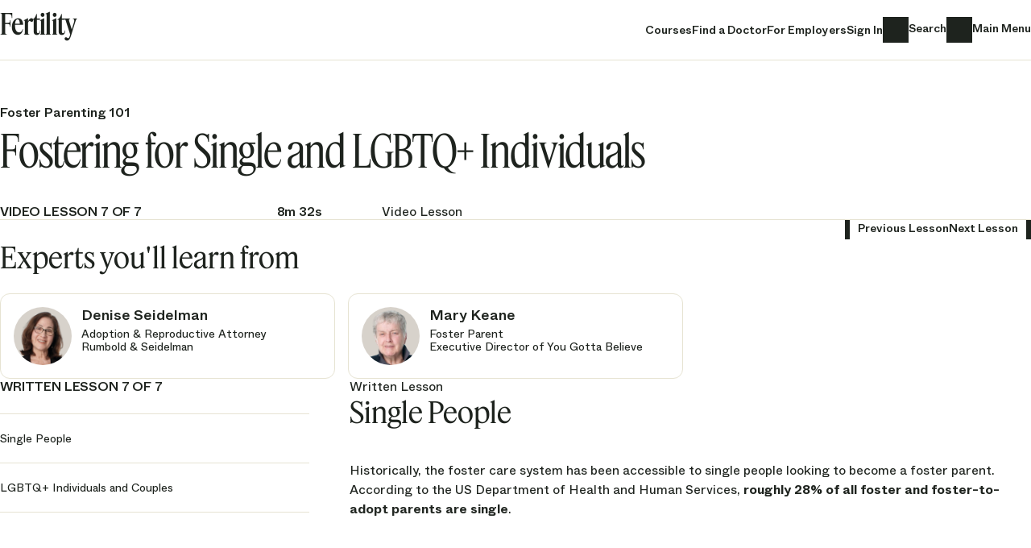

--- FILE ---
content_type: text/html; charset=UTF-8
request_url: https://www.fertilityiq.com/fertilityiq/foster-care-101/fostering-for-single-and-lgbtq-individuals
body_size: 2306
content:
<!DOCTYPE html>
<html lang="en">
<head>
    <meta charset="utf-8">
    <meta name="viewport" content="width=device-width, initial-scale=1">
    <title></title>
    <style>
        body {
            font-family: "Arial";
        }
    </style>
    <script type="text/javascript">
    window.awsWafCookieDomainList = [];
    window.gokuProps = {
"key":"AQIDAHjcYu/GjX+QlghicBgQ/7bFaQZ+m5FKCMDnO+vTbNg96AGCo3ZrhtLN5mgWHfrpZpAXAAAAfjB8BgkqhkiG9w0BBwagbzBtAgEAMGgGCSqGSIb3DQEHATAeBglghkgBZQMEAS4wEQQM0vy+J4V/9QhMrkE1AgEQgDscGFRhM56XoHFAYcyVUP+ekyLT7VPnJnBtnJP5KfRE/AiKn01YHubF1X5BGwQsfQn/a15r1kPjIO6GCw==",
          "iv":"D549ZQBDVwAAAFXd",
          "context":"Kqopfkzo+gVH/kFsVrYdvUZm0SO3o4l+NceXV2yDRMEecEZeEFTkpi0ncFOumGC31F2VUidTQ/Gf/3a9Nw6K9xMqyRu6H+Oo0Rbvgwyb88NpeDeqR9q7cclPvWOAY6mvNh3bNKmKhIzpMS/NE00U/KNd0zwKN87GzqumP37ZuQUJlQyxzTw7bmp4QdcBirn9lcmYprl66QhfzHterE4A7evmUk6tfQsd4pmGQMHbA+rkyz6BXw5JwFbn5YvmA7J5/HSWt+Wu3cIQvQCpYxWOI6CBCX5jNPAWlGHzGTPMsPIg613L4/ztNPvCImFDCOre3CGjeKzK1zQy9TRFPzGu3/1xxQ+bV2sNpucDh7RqQv4mkTCH0fCCUe2Tb7hDV/6Y0tPmuUv9OKmIHQwol9Kyb65wGO3cWQu4wIUkI19i1E++kJ1shuE2zHnkIyVSKD2M2WDUDcUS19UNu7Va8ZP5eIGKUWSXHe70jGiuWw+4UusRhWClJkWAE0bHiwzV4ZM7Iu0uGnnlWEp2kxV3XKFYYAIdLEKY2zazJ0FPWPziCXHk7toeAIqpuGeg6xOSUhH/Iem33RvFHrdpLXNnxI89MMxy7kQMc0sjwCau+02pdzHnNinRUz8IQUI38lV5TEGBPcRsUbp12gHWWQ5MdL6hDTc/vb5qHN6symOefoiFiCQm5SSdwU96uJlgmVQ37R3Fkr//gStuJBKXBfPBOeI7PKCcmrlFOuiKEgopHCllDF8MfCeAtkSwzs6bb9wkk71QPlGr1ku+lCQoqWXEsfC60IPveCPOyi4sRLMEloIPF5VANktAd2Qe5RKF9Gl27x4v82SqWyT0Go+G76IUYeggBXUG"
};
    </script>
    <script src="https://302a740e8b05.731d112a.us-east-2.token.awswaf.com/302a740e8b05/1abf1e6ee7a7/3d20e06abec1/challenge.js"></script>
</head>
<body>
    <div id="challenge-container"></div>
    <script type="text/javascript">
        AwsWafIntegration.saveReferrer();
        AwsWafIntegration.checkForceRefresh().then((forceRefresh) => {
            if (forceRefresh) {
                AwsWafIntegration.forceRefreshToken().then(() => {
                    window.location.reload(true);
                });
            } else {
                AwsWafIntegration.getToken().then(() => {
                    window.location.reload(true);
                });
            }
        });
    </script>
    <noscript>
        <h1>JavaScript is disabled</h1>
        In order to continue, we need to verify that you're not a robot.
        This requires JavaScript. Enable JavaScript and then reload the page.
    </noscript>
</body>
</html>

--- FILE ---
content_type: text/html; charset=utf-8
request_url: https://www.fertilityiq.com/fertilityiq/foster-care-101/fostering-for-single-and-lgbtq-individuals
body_size: 7761
content:
<!DOCTYPE html><html dir="ltr" lang="en" prefix="og: http://ogp.me/ns#"><head><script>window.dataLayer = window.dataLayer || [];
function gtag() {dataLayer.push(arguments);}
gtag('consent', 'default', {'analytics_storage': 'granted'});
gtag('js', new Date());
gtag('config', "G-71XFMQ2L87", {"user_id":null,"page_category":"lessons","page_name":"show paywalled"});</script><script async="async" src="https://www.googletagmanager.com/gtag/js?id=G-71XFMQ2L87"></script><title>Fostering for Single and LGBTQ+ Individuals - FertilityIQ</title><meta content="Single and LGBTQ+ individuals play an important role in the foster care system. Here we'll look at the data, the opportunities and the challenges." name="description" /><meta content="width=device-width, initial-scale=1.0" name="viewport" /><meta name="csrf-param" content="authenticity_token" />
<meta name="csrf-token" content="kLwzsPY3LMlfkkXZov2479VL7pieuMs8tjrEWn1wncD05bbSvg8_JjIrsUhypcs2lFw448Z5ps9sn-oDNV5pjA" /><link rel="icon" type="image/x-icon" href="/vite/assets/favicon-C3gnmCYN.ico" sizes="48x48" /><link rel="icon" type="image/svg+xml" href="/vite/assets/favicon-BON2bo-j.svg" /><link rel="apple-touch-icon" type="image/png" href="/vite/assets/apple-touch-icon-DpXCmGyq.png" sizes="180x180" /><link rel="preload" href="/vite/assets/FeatureDisplayCondensed-Medium-Web-BtoWL-b-.woff2" as="font" type="font/woff2" crossorigin="anonymous"><link rel="preload" href="/vite/assets/FeatureDeck-Regular-Web-59kX_iFk.woff2" as="font" type="font/woff2" crossorigin="anonymous"><link rel="preload" href="/vite/assets/ABCWhyte-Regular-04MbEiMs.woff2" as="font" type="font/woff2" crossorigin="anonymous"><link rel="preload" href="/vite/assets/ABCWhyte-Medium-BDqQknLn.woff2" as="font" type="font/woff2" crossorigin="anonymous"><script>window._FertilityIQ = {"env":{"facebookAppId":"535558286652343","facebookApiVersion":"v20.0","googleClientId":"752407925904-9bu1vaagf0p3of92vhq1fbv3s371tnkc.apps.googleusercontent.com","mapboxClientAccessToken":"pk.eyJ1IjoiZmVydGlsaXR5aXEiLCJhIjoiY2x0cTRlZTR3MDIzaTJscGVkMmpqdnFyeiJ9.3ReEEvCnWJpKdCDNlzF0dQ","stripePublishableKey":"pk_live_51BOYCtJ2AanVgruJc8zryFm8h1rUvm4QR6PQMtWfJErYUaUM9M2CJ4iNx3YY0pxqJ3GWXWVVoU4IK8aoi0DVvbZn00CE4mvULp","rollbarClientAccessToken":"4487278797034225a982ffea2fd89760","rollbarClientTrackNonFiqErrors":false,"csrfToken":"N6sTbCp0WHp95gU66bta8oaXkcy63WX-aVsTN3-i945T8pYOYkxLlRBf8as54ykrx4BHt-IcCA2z_j1uN4wDwg","sessionDuration":31556952,"oldBrowser":false,"appName":"production","railsEnv":"production","sourceVersion":"0b511bf938e36be169ba93248dbcdc77d1da873a","sourceBranch":"main","employer":null,"user":null,"inflectionPoint":{"slug":"fertilityiq","key":"fertility","title":"FertilityIQ","subject":"family building"},"newUserSubscribedDefault":true,"supportEmail":"info@fertilityiq.com","tld":"fertilityiq.com","paths":{"privacyPolicy":"/privacy-policy","tos":"/tos","postSignInAccount":"/account/post_sign_in","enrollmentCompleteEmployee":"/fertilityiq/employee/enrollment_complete","newSessionPath":"/session/new","editAccountPath":"/account?show=account","doctorsPath":"/fertilityiq/doctors"},"inflectionTld":false,"siteTitle":"FertilityIQ"}};</script><script nomodule="">window._FertilityIQ.env.oldBrowser = true;</script><script src="/vite/assets/application-BgPCVDhT.js" crossorigin="anonymous" type="module" defer="defer"></script><link rel="modulepreload" href="/vite/assets/popper-BAhkXJm2.js" as="script" crossorigin="anonymous" defer="defer"><link rel="stylesheet" href="/vite/assets/application-D34ue4Sm.css" media="screen" defer="defer" /><script type="application/ld+json">{"@context":"http://schema.org/","@type":"WebPage","breadcrumb":{"@type":"BreadcrumbList","itemListElement":[{"@type":"ListItem","position":1,"name":"FertilityIQ","item":"https://www.fertilityiq.com/"},{"@type":"ListItem","position":2,"name":"Courses","item":"https://www.fertilityiq.com/fertilityiq/courses"},{"@type":"ListItem","position":3,"name":"Foster Parenting 101","item":"https://www.fertilityiq.com/fertilityiq/foster-care-101"},{"@type":"ListItem","position":4,"name":"Fostering for Single and LGBTQ+ Individuals","item":"https://www.fertilityiq.com/fertilityiq/foster-care-101/fostering-for-single-and-lgbtq-individuals"}]},"isAccessibleForFree":"False","hasPart":{"@type":"WebPageElement","isAccessibleForFree":"False","cssSelector":".restricted"}}</script></head><body class="body--lessons body--show include-reviews theme--fertility with-nav"><div data-react-class="ScrollIndicator" data-react-props="{&quot;bodyClass&quot;:&quot;page-scrolled&quot;}" data-react-cache-id="ScrollIndicator-0"></div><header class="main-nav js-main-nav" title="Site Header"><div class="main-nav__header"><nav class="main-nav__container"><a class="combination-mark js-allow-clicks" href="/" title="FertilityIQ"><div class="combination-mark__inflection-text js-logo"><div class="inflection-point-title inflection-point-title--iq">Fertility<span class="inflection-point-title__iq"><span class="inflection-point-title__image-text">IQ</span></span><span class="inflection-point-title__by-inflection"><span class="inflection-point-title__image-text"> by Inflection</span></span></div></div></a><a class="main-nav__link desktop-only" href="/fertilityiq/courses">Courses</a><a class="main-nav__find-a-doctor desktop-only reviews-only" href="/fertilityiq/provider_search">Find a Doctor</a><a class="main-nav__for-employers desktop-only" href="https://www.inflectioniq.com/">For Employers</a><a class="text-link js-test-open-sign-in desktop-only" data-body-click-name="signin" data-open-modal="sign_up_or_in" href="/session/new">Sign In</a><a class="main-nav__search desktop-only" href="/fertilityiq/content_search"><span class="sr-only">Search</span></a><button class="main-nav__menu js-main-menu js-allow-clicks"><span class="sr-only">Main Menu</span></button></nav></div></header><div data-react-class="SignUpOrInModal" data-react-props="{&quot;destinationMessage&quot;:&quot;to FertilityIQ&quot;}" data-react-cache-id="SignUpOrInModal-0"></div><div aria-label="Main Menu" aria-modal="" class="side-drawer side-drawer--main-menu" role="dialog"><div class="side-drawer__overlay"></div><div class="side-drawer__track"><div class="side-drawer__drawer js-side-drawer__focus-trap" tabindex="-1"><nav class="side-drawer__nav"><a class="combination-mark js-allow-clicks" href="/" title="FertilityIQ"><div class="combination-mark__inflection-text js-logo"><div class="inflection-point-title inflection-point-title--iq">Fertility<span class="inflection-point-title__iq"><span class="inflection-point-title__image-text">IQ</span></span><span class="inflection-point-title__by-inflection"><span class="inflection-point-title__image-text"> by Inflection</span></span></div></div></a><a class="text-link js-test-open-sign-in" data-body-click-name="signin" data-open-modal="sign_up_or_in" href="/session/new">Sign In</a><button class="side-drawer__close js-allow-clicks js-main-menu"><span class="sr-only">Close</span></button></nav><nav class="main-menu__body"><section class="main-menu__primary-actions"><a href="/fertilityiq/courses">Courses</a><a class="reviews-only" href="/fertilityiq/provider_search">Find a Doctor</a><a href="https://www.inflectioniq.com/">For Employers</a><a href="/fertilityiq/content_search">Search</a></section><section class="main-menu__secondary-actions"><h4 class="main-menu__section-title">Popular Topics</h4><a href="/fertilityiq/topics/ivf-and-fertility-treatments">IVF &amp; Fertility Treatments</a><a href="/fertilityiq/topics/holistic-fertility-treatments">Preparing Mind &amp; Body</a><a href="/fertilityiq/topics/egg-freezing">Egg Freezing</a><a href="/fertilityiq/topics/lgbt">LGBTQ+</a><a href="/fertilityiq/topics/race-and-ethnicity">Race &amp; Ethnicity</a><a href="/fertilityiq/topics/adoption-and-foster">Adoption &amp; Foster</a><a href="/fertilityiq/topics/diagnosis">Fertility Diagnoses</a><a href="/fertilityiq/topics/grief-and-loss">Grief &amp; Loss</a></section><section class="main-menu__secondary-actions"><h4 class="main-menu__section-title">About Me</h4><a class="reviews-only" href="/survey-intro">Share a Review</a></section></nav></div></div><div data-react-class="SideDrawer" data-react-props="{&quot;linkClass&quot;:&quot;js-main-menu&quot;,&quot;drawerClass&quot;:&quot;side-drawer--main-menu&quot;}" data-react-cache-id="SideDrawer-0"></div></div><main class="js-tooltip-container" style="position: relative;"><div data-react-class="ScrollIndicator" data-react-props="{&quot;bodyClass&quot;:&quot;with-scroll-fixed-nav&quot;}" data-react-cache-id="ScrollIndicator-0" class="js-has-scroll-fixed-nav"></div><header class="secondary-header lesson-header js-syllabus" title="Lesson Header"><div class="lesson-header__title"><span class="desktop-only">Foster Parenting 101</span><span class="mobile-only">Lesson 7 of 7</span></div><button class="lesson-header__syllabus__link"><span class="sr-only">Course syllabus</span></button><div class="lesson-header__progress" style="width: 100%"></div></header><div aria-label="Course syllabus" aria-modal="" class="side-drawer side-drawer--syllabus" role="dialog"><div class="side-drawer__overlay"></div><div class="side-drawer__track"><div class="side-drawer__drawer js-side-drawer__focus-trap" tabindex="-1"><nav class="side-drawer__nav"><a class="lesson-header__title" href="/fertilityiq/foster-care-101">Foster Parenting 101</a><button class="side-drawer__close js-allow-clicks js-syllabus"><span class="sr-only">Close</span></button></nav><div class="lesson-header__syllabus__contents"><div class="lesson-header__syllabus__title">Course syllabus</div><ol class="syllabus"><li class="syllabus__lesson js-lesson-decorator__lesson js-toggleable syllabus__lesson--with-contents js-toggleable-toggle" data-lesson-id="4488GzVL7OOUaR2N9z6MJa" data-toggle-class="js-lesson-decorator__lesson--open"><div class="syllabus__lesson__header"><div><div class="syllabus__lesson__number">Lesson 1 </div><a class="syllabus__lesson__name" href="/fertilityiq/foster-care-101/introduction">Introduction</a></div><div class="syllabus__lesson__icons"><div class="syllabus__lesson__duration">3 min</div><span class="syllabus__lesson__done"><span class="sr-only">Done</span></span><button class="syllabus__lesson__chevron"><span class="syllabus__lesson__collapsed sr-only">Expand Lesson</span><span class="syllabus__lesson__expanded sr-only">Collapse Lesson</span></button></div></div><ol class="syllabus__lesson__chapters syllabus__lesson__contents js-toggleable-animate"><li class="js-lesson-decorator__chapter" data-chapter-slug="the-basics-on-fostering"><a href="/fertilityiq/foster-care-101/introduction#the-basics-on-fostering">The Basics on Fostering</a></li><li class="js-lesson-decorator__chapter" data-chapter-slug="raising-a-foster-child"><a href="/fertilityiq/foster-care-101/introduction#raising-a-foster-child">Raising a Child in Foster Care</a></li></ol></li><li class="syllabus__lesson js-lesson-decorator__lesson js-toggleable syllabus__lesson--with-contents js-toggleable-toggle" data-lesson-id="7EUaap1CXLqUc8ig3S3Xyo" data-toggle-class="js-lesson-decorator__lesson--open"><div class="syllabus__lesson__header"><div><div class="syllabus__lesson__number">Lesson 2 </div><a class="syllabus__lesson__name" href="/fertilityiq/foster-care-101/the-foster-care-process">The Foster Care Process </a></div><div class="syllabus__lesson__icons"><div class="syllabus__lesson__duration">12 min</div><span class="syllabus__lesson__done"><span class="sr-only">Done</span></span><button class="syllabus__lesson__chevron"><span class="syllabus__lesson__collapsed sr-only">Expand Lesson</span><span class="syllabus__lesson__expanded sr-only">Collapse Lesson</span></button></div></div><ol class="syllabus__lesson__chapters syllabus__lesson__contents js-toggleable-animate"><li class="js-lesson-decorator__chapter" data-chapter-slug="the-process-for-foster-parents"><a href="/fertilityiq/foster-care-101/the-foster-care-process#the-process-for-foster-parents">Step 1: Contact Social Services and Get Trained</a></li><li class="js-lesson-decorator__chapter" data-chapter-slug="step-2-home-study-and-getting-screened"><a href="/fertilityiq/foster-care-101/the-foster-care-process#step-2-home-study-and-getting-screened">Step 2: Home Study and Getting Screened</a></li><li class="js-lesson-decorator__chapter" data-chapter-slug="step-3-matching"><a href="/fertilityiq/foster-care-101/the-foster-care-process#step-3-matching">Step 3: Matching</a></li><li class="js-lesson-decorator__chapter" data-chapter-slug="impressions-from-foster-children"><a href="/fertilityiq/foster-care-101/the-foster-care-process#impressions-from-foster-children">Impressions from Children in Foster Care </a></li></ol></li><li class="syllabus__lesson js-lesson-decorator__lesson js-toggleable syllabus__lesson--with-contents js-toggleable-toggle" data-lesson-id="2qmkFrHuxi6uoS5qoPoiUC" data-toggle-class="js-lesson-decorator__lesson--open"><div class="syllabus__lesson__header"><div><div class="syllabus__lesson__number">Lesson 3 </div><a class="syllabus__lesson__name" href="/fertilityiq/foster-care-101/major-decisions-such-as-preferences-and-siblings">Major Decisions Such As Preferences and Siblings</a></div><div class="syllabus__lesson__icons"><div class="syllabus__lesson__duration">4 min</div><span class="syllabus__lesson__done"><span class="sr-only">Done</span></span><button class="syllabus__lesson__chevron"><span class="syllabus__lesson__collapsed sr-only">Expand Lesson</span><span class="syllabus__lesson__expanded sr-only">Collapse Lesson</span></button></div></div><ol class="syllabus__lesson__chapters syllabus__lesson__contents js-toggleable-animate"><li class="js-lesson-decorator__chapter" data-chapter-slug="setting-preferences"><a href="/fertilityiq/foster-care-101/major-decisions-such-as-preferences-and-siblings#setting-preferences">Setting Preferences</a></li><li class="js-lesson-decorator__chapter" data-chapter-slug="ages-of-foster-children"><a href="/fertilityiq/foster-care-101/major-decisions-such-as-preferences-and-siblings#ages-of-foster-children">Ages of Children</a></li><li class="js-lesson-decorator__chapter" data-chapter-slug="gender-mix-of-foster-children"><a href="/fertilityiq/foster-care-101/major-decisions-such-as-preferences-and-siblings#gender-mix-of-foster-children">Gender Mix of Children</a></li><li class="js-lesson-decorator__chapter" data-chapter-slug="racial-make-up-of-foster-care"><a href="/fertilityiq/foster-care-101/major-decisions-such-as-preferences-and-siblings#racial-make-up-of-foster-care">Racial Make-Up of Children</a></li><li class="js-lesson-decorator__chapter" data-chapter-slug="taking-siblings"><a href="/fertilityiq/foster-care-101/major-decisions-such-as-preferences-and-siblings#taking-siblings">Taking Siblings</a></li></ol></li><li class="syllabus__lesson js-lesson-decorator__lesson js-toggleable syllabus__lesson--with-contents js-toggleable-toggle" data-lesson-id="6TVDmZpQcH5ZRPquSoUOBW" data-toggle-class="js-lesson-decorator__lesson--open"><div class="syllabus__lesson__header"><div><div class="syllabus__lesson__number">Lesson 4 </div><a class="syllabus__lesson__name" href="/fertilityiq/foster-care-101/why-this-is-rewarding-and-challenging">Why This is Rewarding and Challenging</a></div><div class="syllabus__lesson__icons"><div class="syllabus__lesson__duration">17 min</div><span class="syllabus__lesson__done"><span class="sr-only">Done</span></span><button class="syllabus__lesson__chevron"><span class="syllabus__lesson__collapsed sr-only">Expand Lesson</span><span class="syllabus__lesson__expanded sr-only">Collapse Lesson</span></button></div></div><ol class="syllabus__lesson__chapters syllabus__lesson__contents js-toggleable-animate"><li class="js-lesson-decorator__chapter" data-chapter-slug="future-risks-around-mental-health"><a href="/fertilityiq/foster-care-101/why-this-is-rewarding-and-challenging#future-risks-around-mental-health">Future Risks Around Mental Health</a></li><li class="js-lesson-decorator__chapter" data-chapter-slug="displacement-and-risk-of-arrest"><a href="/fertilityiq/foster-care-101/why-this-is-rewarding-and-challenging#displacement-and-risk-of-arrest">Your Consistency Really Matters</a></li><li class="js-lesson-decorator__chapter" data-chapter-slug="foster-parents-absorb-pain-and-trauma"><a href="/fertilityiq/foster-care-101/why-this-is-rewarding-and-challenging#foster-parents-absorb-pain-and-trauma">Foster Parents Absorb Pain and Trauma</a></li><li class="js-lesson-decorator__chapter" data-chapter-slug="qualities-of-a-good-foster-parent"><a href="/fertilityiq/foster-care-101/why-this-is-rewarding-and-challenging#qualities-of-a-good-foster-parent">Qualities of a Good Foster Parent </a></li></ol></li><li class="syllabus__lesson js-lesson-decorator__lesson js-toggleable syllabus__lesson--with-contents js-toggleable-toggle" data-lesson-id="3rJsGU4O5kYqcxJX5P5lPY" data-toggle-class="js-lesson-decorator__lesson--open"><div class="syllabus__lesson__header"><div><div class="syllabus__lesson__number">Lesson 5 </div><a class="syllabus__lesson__name" href="/fertilityiq/foster-care-101/foster-to-adopt">Foster to Adopt</a></div><div class="syllabus__lesson__icons"><div class="syllabus__lesson__duration">6 min</div><span class="syllabus__lesson__done"><span class="sr-only">Done</span></span><button class="syllabus__lesson__chevron"><span class="syllabus__lesson__collapsed sr-only">Expand Lesson</span><span class="syllabus__lesson__expanded sr-only">Collapse Lesson</span></button></div></div><ol class="syllabus__lesson__chapters syllabus__lesson__contents js-toggleable-animate"><li class="js-lesson-decorator__chapter" data-chapter-slug="high-level-summary"><a href="/fertilityiq/foster-care-101/foster-to-adopt#high-level-summary">High Level Summary</a></li><li class="js-lesson-decorator__chapter" data-chapter-slug="termination-of-parental-rights"><a href="/fertilityiq/foster-care-101/foster-to-adopt#termination-of-parental-rights">Termination of Parental Rights</a></li><li class="js-lesson-decorator__chapter" data-chapter-slug="process-post-termination-of-rights"><a href="/fertilityiq/foster-care-101/foster-to-adopt#process-post-termination-of-rights">Process Post-Termination of Rights</a></li></ol></li><li class="syllabus__lesson js-lesson-decorator__lesson js-toggleable syllabus__lesson--with-contents js-toggleable-toggle" data-lesson-id="7896OVpakkOOUBhkY41THp" data-toggle-class="js-lesson-decorator__lesson--open"><div class="syllabus__lesson__header"><div><div class="syllabus__lesson__number">Lesson 6 </div><a class="syllabus__lesson__name" href="/fertilityiq/foster-care-101/transracial-foster-and-adoption">Transracial Foster and Adoption</a></div><div class="syllabus__lesson__icons"><div class="syllabus__lesson__duration">10 min</div><span class="syllabus__lesson__done"><span class="sr-only">Done</span></span><button class="syllabus__lesson__chevron"><span class="syllabus__lesson__collapsed sr-only">Expand Lesson</span><span class="syllabus__lesson__expanded sr-only">Collapse Lesson</span></button></div></div><ol class="syllabus__lesson__chapters syllabus__lesson__contents js-toggleable-animate"><li class="js-lesson-decorator__chapter" data-chapter-slug="transracial-issues-are-prevalent"><a href="/fertilityiq/foster-care-101/transracial-foster-and-adoption#transracial-issues-are-prevalent">Transracial Issues Are Prevalent</a></li><li class="js-lesson-decorator__chapter" data-chapter-slug="cultural-socialization"><a href="/fertilityiq/foster-care-101/transracial-foster-and-adoption#cultural-socialization">Cultural Socialization</a></li><li class="js-lesson-decorator__chapter" data-chapter-slug="preparation-for-bias-training"><a href="/fertilityiq/foster-care-101/transracial-foster-and-adoption#preparation-for-bias-training">Preparation for Bias Training</a></li></ol></li><li class="syllabus__lesson js-lesson-decorator__lesson js-toggleable syllabus__lesson--with-contents js-toggleable-toggle" data-lesson-id="6duBTw4cTVODAH6GTzZiuP" data-toggle-class="js-lesson-decorator__lesson--open"><div class="syllabus__lesson__header"><div><div class="syllabus__lesson__number">Lesson 7 </div><a class="syllabus__lesson__name" href="/fertilityiq/foster-care-101/fostering-for-single-and-lgbtq-individuals">Fostering for Single and LGBTQ+ Individuals</a></div><div class="syllabus__lesson__icons"><div class="syllabus__lesson__duration">9 min</div><span class="syllabus__lesson__done"><span class="sr-only">Done</span></span><button class="syllabus__lesson__chevron"><span class="syllabus__lesson__collapsed sr-only">Expand Lesson</span><span class="syllabus__lesson__expanded sr-only">Collapse Lesson</span></button></div></div><ol class="syllabus__lesson__chapters syllabus__lesson__contents js-toggleable-animate"><li class="js-lesson-decorator__chapter" data-chapter-slug="single-people"><a href="/fertilityiq/foster-care-101/fostering-for-single-and-lgbtq-individuals#single-people">Single People</a></li><li class="js-lesson-decorator__chapter" data-chapter-slug="lgbtq-individuals-and-couples"><a href="/fertilityiq/foster-care-101/fostering-for-single-and-lgbtq-individuals#lgbtq-individuals-and-couples">LGBTQ+ Individuals and Couples</a></li></ol></li></ol></div></div></div><div data-react-class="SideDrawer" data-react-props="{&quot;linkClass&quot;:&quot;js-syllabus&quot;,&quot;drawerClass&quot;:&quot;side-drawer--syllabus&quot;}" data-react-cache-id="SideDrawer-0"></div></div><article class="lesson__page"><div class="lesson__header"><h1 class="lesson__course-title"><a href="/fertilityiq/foster-care-101">Foster Parenting 101</a></h1><h2 class="lesson__name"><p class="ltr">Fostering for Single and LGBTQ+ Individuals</p></h2></div><div class="js-lesson-decorator__chapter-contents"></div><div class="video-section"><nav class="video-section__chapters" title="Video Lesson 7 of 7"><div class="video-section__chapters__title"><p class="title">Video Lesson 7 of 7</p><p class="time">8m 32s</p></div><div class="video-section__chapters__list js-video-chapters"></div></nav><section class="video-section__video" title="Video Lesson"><h3 class="sr-only">Video Lesson</h3><script async="async" crossorigin="anonymous" src="//fast.wistia.com/embed/medias/ckm1j2sld5.jsonp"></script><script async="async" crossorigin="anonymous" src="//fast.wistia.com/assets/external/E-v1.js"></script><div data-lazy-margin="-35%" data-react-class="Video" data-react-props="{&quot;wistiaId&quot;:&quot;ckm1j2sld5&quot;,&quot;registrationWall&quot;:true,&quot;course&quot;:{&quot;slug&quot;:&quot;foster-care-101&quot;,&quot;title&quot;:&quot;Foster Parenting 101&quot;,&quot;summary_markup&quot;:&quot;\u003cp class=\&quot;ltr\&quot;\u003eIn this course, we&#39;ll cover the steps to starting the foster parenting process, how to help children who&#39;ve suffered emotional and physical trauma, how to navigate transracial challenges, what the process looks like for single and LGBTQ+ individuals, and the process of adopting through the foster care system.\u003c/p\u003e&quot;,&quot;free&quot;:true,&quot;viewers_descr&quot;:null},&quot;enrollmentProductsPath&quot;:null,&quot;autoplay&quot;:false,&quot;stillUrl&quot;:null,&quot;videoPath&quot;:&quot;/fertilityiq/foster-care-101/fostering-for-single-and-lgbtq-individuals#wistia_ckm1j2sld5&quot;,&quot;nextVideoPath&quot;:&quot;/fertilityiq/foster-care-101&quot;,&quot;nextVideoCta&quot;:&quot;Next Lesson&quot;,&quot;chaptersElementClass&quot;:&quot;js-video-chapters&quot;,&quot;fallbackVideoChapterTitle&quot;:&quot;Fostering for Single and LGBTQ+ Individuals&quot;,&quot;playerColor&quot;:null,&quot;showLogo&quot;:false}" data-react-cache-id="Video-0"></div></section></div><div class="lesson-sub-nav"><a class="lesson-sub-nav__back" href="/fertilityiq/foster-care-101/transracial-foster-and-adoption">Previous Lesson</a><a class="lesson-sub-nav__next" href="/fertilityiq/foster-care-101">Next Lesson</a></div><section class="lesson__featured-experts"><div class="featured-experts js-toggleable featured-experts--show-first-6 featured-experts--wide" data-toggle-class="featured-experts--open"><h3 class="featured-experts__title">Experts you&#39;ll learn from</h3><div class="featured-experts__contents js-toggleable-animate"><div class="byline byline--hideable byline--card"><img alt="" class="byline__profile-image" loading="lazy" src="//images.ctfassets.net/ln51s6f5jufo/6NkRgKKjghpXKpTtluvuep/6c05f794f649c852245d5a7b94e7514a/Denise_Seidelman__Expert_HS.png?w=160&amp;h=160" /><div class="byline__details"><div class="byline__info"><div class="byline__name ltr">Denise Seidelman</div><div class="byline__description ltr"><p>Adoption &amp; Reproductive Attorney<br>
Rumbold &amp; Seidelman</p>
</div></div></div></div><div class="byline byline--hideable byline--card"><img alt="" class="byline__profile-image" loading="lazy" src="//images.ctfassets.net/ln51s6f5jufo/1e77jEnDHwDQvG04DqOZwq/4e9a1bd12c6d2ffce6a2cfb553d98366/Mary_Keane__Expert_HS.png?w=160&amp;h=160" /><div class="byline__details"><div class="byline__info"><div class="byline__name ltr">Mary Keane</div><div class="byline__description ltr"><p>Foster Parent<br>
Executive Director of You Gotta Believe</p>
</div></div></div></div></div></div></section><section class="lesson__written"><div class="lesson__written-chapters-nav__container"><nav class="lesson__written-chapters-nav" title="Written Lesson 7 of 7"><div class="lesson__written-chapters-nav__title">Written Lesson 7 of 7</div><ol class="lesson__chapters-nav"><li class="js-lesson-decorator__chapter" data-chapter-slug="single-people"><a href="/fertilityiq/foster-care-101/fostering-for-single-and-lgbtq-individuals#single-people">Single People</a></li><li class="js-lesson-decorator__chapter" data-chapter-slug="lgbtq-individuals-and-couples"><a href="/fertilityiq/foster-care-101/fostering-for-single-and-lgbtq-individuals#lgbtq-individuals-and-couples">LGBTQ+ Individuals and Couples</a></li></ol></nav></div><section class="lesson__body" title="Written Lesson"><h3 class="sr-only">Written Lesson</h3><div class="lesson__chapters lesson--paywalled lesson--blurred"><div class="lesson__free"><div class="lesson-chapter js-lesson-decorator__chapter-contents ltr" data-chapter-slug="single-people"><h4 class="lesson-chapter__title page-anchor" id="single-people">Single People</h4><div class="lesson-chapter__body"><p>Historically, the foster care system has been accessible to single people looking to become a foster parent. According to the US Department of Health and Human Services, <strong>roughly 28% of all foster and foster-to-adopt parents are single</strong>.</p>

<div class="js-lazy js-lazy--infogram" data-id="5adbee32-b0a9-45fb-90c2-e6f0f0461405" data-type="interactive" data-title="Foster Adoption Family Structure"></div>

<p>As to what the experience is like for single foster parents, there’s not much data. However, one survey of single mothers of adopted children showed they generally felt like the burden and challenges they encountered were <strong>similar to women raising children in a two parent household</strong>.</p>

<div class="js-lazy js-lazy--infogram" data-id="af8054a3-0fa8-489e-854b-2873938337d5" data-type="interactive" data-title="SMC and Adoption POV"></div>

<p>On one hand, as a single parent you get to establish the rhythm of the house and the behaviors you want to encourage. On the other hand, single parents shoulder a larger financial burden, and if there is an interruption at home or at work, the other may suffer.</p>

<p>If becoming a solo foster parent is an option you’re considering, we recommend taking a look at our course on becoming a solo parent.</p>
</div></div></div><div class="lesson__restricted"><div class="paywall"><div data-lazy="true" data-react-class="RegistrationButton" data-react-props="{&quot;continuationUrl&quot;:&quot;https://www.fertilityiq.com/fertilityiq/foster-care-101/fostering-for-single-and-lgbtq-individuals#lgbtq-individuals-and-couples&quot;,&quot;course&quot;:{&quot;slug&quot;:&quot;foster-care-101&quot;,&quot;title&quot;:&quot;Foster Parenting 101&quot;,&quot;summary_markup&quot;:&quot;\u003cp class=\&quot;ltr\&quot;\u003eIn this course, we&#39;ll cover the steps to starting the foster parenting process, how to help children who&#39;ve suffered emotional and physical trauma, how to navigate transracial challenges, what the process looks like for single and LGBTQ+ individuals, and the process of adopting through the foster care system.\u003c/p\u003e&quot;,&quot;free&quot;:true,&quot;viewers_descr&quot;:null},&quot;enrollmentProductsPath&quot;:null,&quot;inlineSignup&quot;:true,&quot;continuationPayment&quot;:null}" data-react-cache-id="RegistrationButton-0"></div></div><div data-react-class="EnsureStyle" data-react-props="{&quot;selector&quot;:&quot;.js-ensure-style&quot;}" data-react-cache-id="EnsureStyle-0"></div><div class="lesson__restricted__chapters js-ensure-style restricted" style="filter: blur(10px) !important;"><div class="lesson-chapter js-lesson-decorator__chapter-contents ltr" data-chapter-slug="lgbtq-individuals-and-couples"><h4 class="lesson-chapter__title page-anchor" id="lgbtq-individuals-and-couples">LGBTQ+ Individuals and Couples</h4><div class="lesson-chapter__body"><p>Today, all kinds of people — single, partnered, LGBTQ+, straight — are fostering children across the United States. While overall acceptance has improved significantly, policies and attitudes can still vary based on the state, agency, or individual social worker involved.</p>

<p>At a legal level:</p>

<ul>
<li><p>29 states + D.C. explicitly prohibit discrimination in foster care based on both sexual orientation and gender identity.</p></li>
<li><p>5 states and 1 territory prohibit discrimination based on sexual orientation only.</p></li>
<li><p>16 states and 4 territories provide no explicit nondiscrimination protections.</p></li>
<li><p>14 states allow state-licensed agencies to refuse to work with LGBTQ+ people if doing so conflicts with their religious beliefs.</p></li>
</ul>

<p>For the most current state-by-state policies, visit the <a target="_blank" rel="noopener" href="https://www.mapresearch.org/equality-maps/foster_and_adoption_laws">Movement Advancement Project&#39;s equality maps</a>.</p>

<p>Historically, the foster care system has been somewhat less accepting of LGBTQ+ families. Today, roughly <strong>3%–6% of children in foster care live in LGBTQ+ households</strong>.</p>

<p>When we speak with LGBTQ+ couples who fostered 10–15 years ago, we hear mixed experiences about how they felt perceived by agencies and social workers but <strong>many believe the process has improved</strong>.</p>

<div class="js-lazy js-lazy--infogram" data-id="5a78bff8-df9c-496f-90b4-e69a9a739e73" data-type="interactive" data-title="Foster LGBTQ+ Quote"></div>

<p>As for the <strong>impressions and impact of foster children</strong> themselves, a University of Texas survey of foster and adopted children of LGBTQ+ families showed <strong>generally positive feelings</strong>.</p>

<p>To the positive, many felt their foster or adoptive parents were more open, accepting and sensitive. The biggest drawback was a fear of being teased.</p>

<p>When investigators at University of Kentucky tried to gauge the impact on adopted children of being part of an LGBTQ+ family, they recorded similar findings. Seventy-four percent of surveyed children demonstrated positive abilities to cope, resilience and feelings about their family. </p>

<p>While 57% of children experienced microaggressions, less than 10% experienced bullying or teasing. While microaggressions can be difficult to absorb (bullying or teasing being the hardest), investigators generally found children recounted their experiences with “neutral” or average levels of distress.</p>

<div class="js-lazy js-lazy--infogram" data-id="28f61f95-660f-4cbe-8d65-e38d2d3d415c" data-type="interactive" data-title="Foste, Adopt of LGBTQ+ Parents"></div>

<p>If you&#39;re exploring fostering as an LGBTQ+ person or couple, you may want to consult resources like the Family Equality Council, the Human Rights Campaign, or the ACLU for guidance on supportive agencies in your area.</p>
</div></div></div></div></div><div class="lesson-sub-nav"><a class="lesson-sub-nav__back" href="/fertilityiq/foster-care-101/transracial-foster-and-adoption">Previous Lesson</a><a class="lesson-sub-nav__next" href="/fertilityiq/foster-care-101">Next Lesson</a></div></section></section></article><div data-react-class="LessonDecorator" data-react-props="{&quot;currentLessonId&quot;:&quot;6duBTw4cTVODAH6GTzZiuP&quot;,&quot;completeLessonIds&quot;:null,&quot;trackCurrentChapter&quot;:true,&quot;scrollCurrentLessonIntoView&quot;:true}" data-react-cache-id="LessonDecorator-0"></div></main><footer class="footer inverse"><div class="footer__header"><a class="combination-mark js-allow-clicks" href="/" title="Inflection"><div class="combination-mark__inflection-logo js-logo"><span class="sr-only">Inflection</span></div></a></div><div class="footer__links"><div><a href="/fertilityiq/courses">Courses</a><a class="reviews-only" href="/fertilityiq/provider_search">Find a Doctor</a><a class="reviews-only" href="/survey-intro">Share a Review</a><a href="https://www.inflectioniq.com/">For Employers</a><a href="/guidelines-for-doctors-and-clinics">For Doctors and Clinics</a><a class="reviews-only" href="/fertilityiq/providers">All US Providers</a></div><div class="js-allow-clicks"><a href="mailto:info@fertilityiq.com" rel="noopener" target="_blank">info@fertilityiq.com</a><a href="/tos">Terms of Use</a><a href="/privacy-policy">Privacy Policy</a><a href="/wa-consumer-health-data-privacy-policy">WA Consumer Health Data Privacy Policy</a><a href="/fertilityiq/faqs">FAQs</a></div></div><div class="footer__images"><div class="footer__wbe-seal js-lazy" data-mask-image="/vite/assets/women_owned_seal_monochrome-CbjzKU-W.svg"><div class="sr-only">Certified Women's Business Enterprise</div></div><img alt="Deborah" class="footer__deborah" loading="lazy" src="/vite/assets/deborah-BMKbol0L.jpg" /></div><div class="footer__note">Our content is for informational purposes only &mdash; it's not a substitute for medical advice, diagnosis, or treatment.</div></footer><script async="async" id="infogram-async" src="https://e.infogr.am/js/dist/embed-loader-min.js"></script><script>(function(e,t,o,n,p,r,i){e.visitorGlobalObjectAlias=n;e[e.visitorGlobalObjectAlias]=e[e.visitorGlobalObjectAlias]||function(){(e[e.visitorGlobalObjectAlias].q=e[e.visitorGlobalObjectAlias].q||[]).push(arguments)};e[e.visitorGlobalObjectAlias].l=(new Date).getTime();r=t.createElement("script");r.src=o;r.async=true;i=t.getElementsByTagName("script")[0];i.parentNode.insertBefore(r,i)})(window,document,"https://diffuser-cdn.app-us1.com/diffuser/diffuser.js","vgo");
vgo('setAccount', "26124350");
vgo('setTrackByDefault', true);


vgo('process');</script><script async="async" data-category="" defer="defer" id="hs-script-loader" src="//js.hs-scripts.com/21675876.js" type="text/javascript"></script></body></html>

--- FILE ---
content_type: text/css
request_url: https://www.fertilityiq.com/vite/assets/application-D34ue4Sm.css
body_size: 48607
content:
@charset "UTF-8";:root{--color-orange: #f6765e;--color-fill-green: #72b9a5;--color-fill-salmon: #f68c71;--color-light: #e1d8bf;--color-main: #193223;--color-dark: #1e231e;--color-button-primary: var(--color-dark);--color-map-marker: var(--color-main);--color-map-marker-focus: var(--color-dark);--color-fill-inverse: var(--color-main);--color-fill-white: #fff;--color-fill-white-transparent: rgba(255, 255, 255, 0);--color-fill-light: #fcfaf5;--color-fill-medium: #f6f1e2;--color-fill-dark: #e6e3d2;--color-card-fill-light: var(--color-fill-light);--color-border-neutral: #e6e3d2;--color-popup-shadow: rgba(59, 63, 80, .2);--color-term-highlight: rgba(84, 213, 189, .3);--color-text-primary: #1e231e;--color-text-grey: #6b6b6b;--color-text-inverse: #fcfaf5;--color-text-light: #bcaf8a;--color-button-secondary: #e1d8bf;--color-button-grey: #f6f1e2;--color-focus: #6d7185;--color-input-placeholder: rgba(30, 35, 30, .7);--color-input-placeholder-pill-form: #a8a7a4;--color-input-background: #fcfaf5;--color-input-background-focus: #fff;--color-tag: #f6f1e2;--color-article-label: #193223;--color-spinner-1: #e6e3d2;--color-spinner-2: #cdc8b4;--color-location: #f48265;--color-logo: #193223;--color-nps-text: var(--color-text-inverse);--color-nps-doctor: #f48265;--color-nps-clinic: #6ea999;--color-nps: var(--color-nps-doctor);--color-nps-promoter: #ffc8aa;--color-nps-neutral: #e2deda;--color-nps-detractor: #b2aeac;--color-success-rates-national: #a5abff}.colors--doctor{--color-nps: var(--color-nps-doctor);--color-nps-promoter: #ffc8aa}.colors--clinic{--color-nps: var(--color-nps-clinic);--color-nps-promoter: #b7e5d9}body.has-cta-override{--color-button-override: var(--color-dark);--color-button-primary: var(--color-main)}body.has-cta-override.theme--inflection{--color-button-override: #a5abff;--color-button-primary: var(--color-main)}.theme--inflection{--color-light: #e1d8bf;--color-main: #193223;--color-dark: #1e231e;--color-button-primary: var(--color-dark);--color-map-marker: var(--color-main);--color-map-marker-focus: var(--color-dark);--color-fill-inverse: var(--color-main);--color-button-primary: var(--color-main);--color-map-marker-focus: #a5abff}.theme--inflection .hint--fertility .colors--doctor,.theme--inflection .hint--fertility .colors--clinic{--color-nps: $inflection-main;--color-nps-promoter: transparent;--color-nps-neutral: transparent;--color-nps-detractor: transparent}.hint--fertility{--color-main: #f48265}.hint--menopause{--color-main: #6ea999}.hint--sensitivity{--color-main: #f5b441}.hint--divorce{--color-main: #057871}.hint--eldercare{--color-main: #5a78be}.hint--endoflife{--color-main: #91abcd}.theme--fertility{--color-light: #ffc8aa;--color-main: #f48265;--color-dark: #d75555;--color-button-primary: var(--color-dark);--color-map-marker: var(--color-main);--color-map-marker-focus: var(--color-dark);--color-fill-inverse: var(--color-main)}.theme--menopause{--color-light: #b7e5d9;--color-main: #6ea999;--color-dark: #057871;--color-button-primary: var(--color-dark);--color-map-marker: var(--color-main);--color-map-marker-focus: var(--color-dark);--color-fill-inverse: var(--color-main)}.theme--sensitivity{--color-light: #ffe18c;--color-main: #f5b441;--color-dark: #d79646;--color-button-primary: var(--color-dark);--color-map-marker: var(--color-main);--color-map-marker-focus: var(--color-dark);--color-fill-inverse: var(--color-main);--color-fill-inverse: var(--color-dark)}.theme--divorce{--color-light: #b7e5d9;--color-main: #057871;--color-dark: #057871;--color-button-primary: var(--color-dark);--color-map-marker: var(--color-main);--color-map-marker-focus: var(--color-dark);--color-fill-inverse: var(--color-main)}.theme--eldercare{--color-light: #d0e6ff;--color-main: #5a78be;--color-dark: #5a78be;--color-button-primary: var(--color-dark);--color-map-marker: var(--color-main);--color-map-marker-focus: var(--color-dark);--color-fill-inverse: var(--color-main)}.theme--endoflife{--color-light: #d0e6ff;--color-main: #91abcd;--color-dark: #5a78be;--color-button-primary: var(--color-dark);--color-map-marker: var(--color-main);--color-map-marker-focus: var(--color-dark);--color-fill-inverse: var(--color-main)}body.with-fixed-nav{padding-top:var(--initial-header-height)}:root{--standard-margin: 20px;--page-margin: var(--standard-margin)}@media(min-width:960px){:root{--standard-margin: 40px}}@media(min-width:1520px){:root{--page-margin: calc((100% - 1440px)/2) }}.page-margins{margin-inline:var(--page-margin)}.grid-layout{display:grid;grid-template-columns:repeat(12,1fr);gap:0 3.2%}@media(min-width:960px){.grid-layout{gap:0 1.7%}}.grid-layout>*{grid-column:span 12}@media(max-width:959px){.section-bottom{margin-bottom:64px}}@media(min-width:960px){.section-bottom{margin-bottom:120px}}@media(max-width:959px){.section{margin-top:64px}}@media(min-width:960px){.section{margin-top:120px}}@media(max-width:959px){.section{margin-bottom:64px}}@media(min-width:960px){.section{margin-bottom:120px}}.page-section{margin-inline:var(--page-margin)}@media(max-width:959px){.page-section{margin-top:64px}}@media(min-width:960px){.page-section{margin-top:120px}}@media(max-width:959px){.page-section{margin-bottom:64px}}@media(min-width:960px){.page-section{margin-bottom:120px}}:root{--body-line-height: 1.2;--button-size: 50px;--modal-radius: 20px;--z-index-main-nav: 4;--z-index-main-nav-overlay: 5;--z-index-modal: 10;--z-index-spinner: 100;--tag-gap: 8px;--input-font-size: 16px;--input-height: 48px;--input-padding: 16px;--input-line-height: 1.2;--input-line-height-pill-form: 1.3;--input-error-outline: 1px solid var(--color-orange);--input-border: 1px solid #f6f1e2;--input-border-dark: 1px solid #cdc8b4;--input-border-radius: 8px;--input-border-radius-pill-form: 26px;--input-focus-border-color: #cdc8b4;--scrollbar-width: 15px;--standard-transition-duration: .25s;--standard-transition: .25s ease;--standard-box-shadow: 0 4px 12px 0 rgba(0, 0, 0, .25);--inflection-logo-aspect-ratio: 3.6363636364;--inflection-logo-ip-height: 45px;--focus-outline: 2px solid var(--color-focus);--fixed-video-small-width: 208px;--fixed-video-large-width: 384px;--fixed-video-large-block-padding: 5px;--fixed-video-large-top-margin: 10px;--rounded-card-border: 1px solid var(--color-border-neutral);--rounded-card-border-radius: 12px;--rounded-card-padding: 16px;--chapter-nav-inline-padding: 8px;--video-aspect-ratio: 1.7777777778}body{--flash-height: 0px;--main-nav-height: 0px;--signed-in-indicator-height: 0px;--live-flash-height: var(--flash-height);--live-main-nav-height: var(--main-nav-height);--live-signed-in-indicator-height: var(--signed-in-indicator-height);--initial-header-height: calc( var(--flash-height) + var(--main-nav-height) + var(--signed-in-indicator-height) );--live-header-height: calc( var(--live-flash-height) + var(--live-main-nav-height) + var(--live-signed-in-indicator-height) );--below-video: var(--live-header-height)}body.with-flash{--flash-height: 48px}body.with-flash.page-scrolled{--live-flash-height: 0px}body.with-nav{--main-nav-height: 74px}body.with-nav.signed-in{--signed-in-indicator-height: 6px}body.with-nav.signed-in.page-scrolled:not(.with-fixed-nav){--live-signed-in-indicator-height: 0px}@media(min-width:960px){body.fixed-video{--below-video: calc( var(--live-header-height) + 236px )}}@keyframes drop-in{0%{opacity:0}to{opacity:1}}@font-face{font-family:ABC Whyte;src:url(/vite/assets/ABCWhyte-Regular-04MbEiMs.woff2) format("woff2");font-style:normal;font-weight:400}@font-face{font-family:ABC Whyte;src:url(/vite/assets/ABCWhyte-RegularItalic-TM-BGPgp.woff2) format("woff2");font-style:italic;font-weight:400}@font-face{font-family:ABC Whyte;src:url(/vite/assets/ABCWhyte-Medium-BDqQknLn.woff2) format("woff2");font-style:normal;font-weight:500}@font-face{font-family:ABC Whyte;src:url(/vite/assets/ABCWhyte-MediumItalic-DZbnLDxU.woff2) format("woff2");font-style:italic;font-weight:500}@font-face{font-family:ABC Whyte;src:url(/vite/assets/ABCWhyte-Bold-Cvse4-Cv.woff2) format("woff2");font-style:normal;font-weight:700}@font-face{font-family:ABC Whyte;src:url(/vite/assets/ABCWhyte-BoldItalic-xfOvGDHe.woff2) format("woff2");font-style:italic;font-weight:700}@font-face{font-family:Feature Deck Web;src:url(/vite/assets/FeatureDeck-Regular-Web-59kX_iFk.woff2) format("woff2");font-weight:400;font-style:normal}@font-face{font-family:Feature Deck Web;src:url(/vite/assets/FeatureDeck-RegularItalic-Web-C6oZra56.woff2) format("woff2");font-weight:400;font-style:italic}@font-face{font-family:Feature Display Cond Web;src:url(/vite/assets/FeatureDisplayCondensed-Regular-Web-x-OFoJrG.woff2) format("woff2");font-weight:400;font-style:normal}@font-face{font-family:Feature Display Cond Web;src:url(/vite/assets/FeatureDisplayCondensed-Medium-Web-BtoWL-b-.woff2) format("woff2");font-weight:500;font-style:normal}.color-background-font-smoothing{-webkit-font-smoothing:antialiased;-moz-osx-font-smoothing:grayscale}.heading1{font-family:Feature Display Cond Web,serif;font-weight:400;font-style:normal;line-height:100%;letter-spacing:-.02em;font-size:54px}@media(min-width:960px){.heading1{font-size:108px}}.heading2{font-family:Feature Deck Web,serif;font-weight:400;font-style:normal;font-size:36px;line-height:1;letter-spacing:-.01em}@media(min-width:960px){.heading2{font-size:54px}}.heading2-condensed{font-family:Feature Display Cond Web,serif;font-weight:400;font-style:normal;line-height:100%;letter-spacing:-.02em;font-size:36px}@media(min-width:960px){.heading2-condensed{font-size:56px}}.heading3{font-family:Feature Deck Web,serif;font-weight:400;font-style:normal;font-size:24px;line-height:1.2}@media(min-width:960px){.heading3{font-size:28px}}.heading4{font-family:ABC Whyte,sans-serif;font-style:normal;font-weight:400;font-size:21px;line-height:1.5}@media(min-width:960px){.heading4{font-size:24px}}.has-quotes{quotes:"“" "”" "‘" "’"}.has-quotes:before{content:open-quote}.has-quotes:after{content:close-quote}.quote{font-family:Feature Deck Web,serif;font-style:italic;font-weight:400;quotes:"“" "”" "‘" "’"}.quote:before{content:open-quote}.quote:after{content:close-quote}.quote{line-height:1.2}@media(min-width:960px){.quote{font-size:36px}}@media(max-width:959px){.quote{font-size:24px}}.small-quote{font-family:Feature Deck Web,serif;font-style:italic;font-weight:400;font-size:18px;line-height:1.2}.link-desktop{font-family:ABC Whyte,sans-serif;font-style:normal;font-weight:500;font-size:14px;line-height:1.2}.eyebrow-extra-large{font-family:ABC Whyte,sans-serif;font-style:normal;font-weight:500;font-size:20px;line-height:1.2;letter-spacing:-.01em}.eyebrow-large{font-family:ABC Whyte,sans-serif;font-style:normal;font-weight:500;font-size:18px}.eyebrow{font-family:ABC Whyte,sans-serif;font-style:normal;font-weight:500;font-size:16px;line-height:1.2;letter-spacing:-.01em}.eyebrow-small{font-family:ABC Whyte,sans-serif;font-style:normal;font-weight:500;font-size:14px}.body-large{font-family:ABC Whyte,sans-serif;font-style:normal;font-weight:400;font-size:18px;line-height:var(--body-line-height);letter-spacing:normal}.body-regular{font-family:ABC Whyte,sans-serif;font-style:normal;font-weight:400;font-size:16px;line-height:var(--body-line-height);letter-spacing:normal}.body-small{font-family:ABC Whyte,sans-serif;font-style:normal;font-weight:400;font-size:14px;line-height:var(--body-line-height)}.label-regular-bold{font-family:ABC Whyte,sans-serif;font-style:normal;font-weight:700;font-size:14px;line-height:1.2}.label-regular{font-family:ABC Whyte,sans-serif;font-style:normal;font-weight:400;font-size:14px}.label-small{font-family:ABC Whyte,sans-serif;font-style:normal;font-weight:400;font-size:12px;line-height:1.2;letter-spacing:0}.number-large{font-family:Feature Deck Web,serif;font-weight:400;font-style:normal;font-size:36px;line-height:1.2}.number-medium{font-family:Feature Deck Web,serif;font-weight:400;font-style:normal;font-size:24px;line-height:1.2}.number-small{font-family:Feature Deck Web,serif;font-weight:400;font-style:normal;font-size:18px;line-height:1.2}.video-play-icon:before{content:"";display:inline-block;width:var(--icon-size, 24px);height:var(--icon-size, 24px);vertical-align:middle;transform:translateY(-2px);mask-image:url("data:image/svg+xml,%3Csvg xmlns%3D%22http%3A%2F%2Fwww.w3.org%2F2000%2Fsvg%22 width%3D%2224%22 height%3D%2224%22 viewBox%3D%220 0 24 24%22%3E    %3Cg fill%3D%22none%22 fill-rule%3D%22evenodd%22%3E        %3Cg fill%3D%22%231e231e%22 fill-rule%3D%22nonzero%22%3E            %3Cpath d%3D%22M12.75 8.25L17.75 15.75 7.75 15.75z%22 transform%3D%22rotate(90 12.75 12)%22%2F%3E        %3C%2Fg%3E    %3C%2Fg%3E%3C%2Fsvg%3E");mask-size:var(--background-size, contain);mask-position:center;mask-repeat:no-repeat;background-color:currentcolor;background-size:0 0;transition:transform .25s ease;transform:rotate(0);margin-right:10px;mask-size:24px;width:6px}.video-play-icon:hover:before,.video-play-icon:active:before{transform:translate(5px) rotate(0)}.lesson__updates__contents h1,.lesson__gist__contents h1,.course-summary__answer h1,.topic-header__summary h1,.survey-intro__body h1,.survey-exit__intro h1,.survey-exit__verify h1,.survey-exit__body h1,.survey-exit__outro h1,.site-page h1,.faq-question__answer h1,.benefit-confirmation__insurer__note h1,.main-header__personalized__benefit-details h1,.lesson-chapter__body h1,.article__body h1,.markdown h1,.lesson__updates__contents h2,.lesson__gist__contents h2,.course-summary__answer h2,.topic-header__summary h2,.survey-intro__body h2,.survey-exit__intro h2,.survey-exit__verify h2,.survey-exit__body h2,.survey-exit__outro h2,.site-page h2,.faq-question__answer h2,.benefit-confirmation__insurer__note h2,.main-header__personalized__benefit-details h2,.lesson-chapter__body h2,.article__body h2,.markdown h2,.lesson__updates__contents h3,.lesson__gist__contents h3,.course-summary__answer h3,.topic-header__summary h3,.survey-intro__body h3,.survey-exit__intro h3,.survey-exit__verify h3,.survey-exit__body h3,.survey-exit__outro h3,.site-page h3,.faq-question__answer h3,.benefit-confirmation__insurer__note h3,.main-header__personalized__benefit-details h3,.lesson-chapter__body h3,.article__body h3,.markdown h3{margin:2em 0 1em}.lesson__updates__contents h1:first-child,.lesson__gist__contents h1:first-child,.course-summary__answer h1:first-child,.topic-header__summary h1:first-child,.survey-intro__body h1:first-child,.survey-exit__intro h1:first-child,.survey-exit__verify h1:first-child,.survey-exit__body h1:first-child,.survey-exit__outro h1:first-child,.site-page h1:first-child,.faq-question__answer h1:first-child,.benefit-confirmation__insurer__note h1:first-child,.main-header__personalized__benefit-details h1:first-child,.lesson-chapter__body h1:first-child,.article__body h1:first-child,.markdown h1:first-child,.lesson__updates__contents h2:first-child,.lesson__gist__contents h2:first-child,.course-summary__answer h2:first-child,.topic-header__summary h2:first-child,.survey-intro__body h2:first-child,.survey-exit__intro h2:first-child,.survey-exit__verify h2:first-child,.survey-exit__body h2:first-child,.survey-exit__outro h2:first-child,.site-page h2:first-child,.faq-question__answer h2:first-child,.benefit-confirmation__insurer__note h2:first-child,.main-header__personalized__benefit-details h2:first-child,.lesson-chapter__body h2:first-child,.article__body h2:first-child,.markdown h2:first-child,.lesson__updates__contents h3:first-child,.lesson__gist__contents h3:first-child,.course-summary__answer h3:first-child,.topic-header__summary h3:first-child,.survey-intro__body h3:first-child,.survey-exit__intro h3:first-child,.survey-exit__verify h3:first-child,.survey-exit__body h3:first-child,.survey-exit__outro h3:first-child,.site-page h3:first-child,.faq-question__answer h3:first-child,.benefit-confirmation__insurer__note h3:first-child,.main-header__personalized__benefit-details h3:first-child,.lesson-chapter__body h3:first-child,.article__body h3:first-child,.markdown h3:first-child{margin-top:0}.lesson__updates__contents h1:last-child,.lesson__gist__contents h1:last-child,.course-summary__answer h1:last-child,.topic-header__summary h1:last-child,.survey-intro__body h1:last-child,.survey-exit__intro h1:last-child,.survey-exit__verify h1:last-child,.survey-exit__body h1:last-child,.survey-exit__outro h1:last-child,.site-page h1:last-child,.faq-question__answer h1:last-child,.benefit-confirmation__insurer__note h1:last-child,.main-header__personalized__benefit-details h1:last-child,.lesson-chapter__body h1:last-child,.article__body h1:last-child,.markdown h1:last-child,.lesson__updates__contents h2:last-child,.lesson__gist__contents h2:last-child,.course-summary__answer h2:last-child,.topic-header__summary h2:last-child,.survey-intro__body h2:last-child,.survey-exit__intro h2:last-child,.survey-exit__verify h2:last-child,.survey-exit__body h2:last-child,.survey-exit__outro h2:last-child,.site-page h2:last-child,.faq-question__answer h2:last-child,.benefit-confirmation__insurer__note h2:last-child,.main-header__personalized__benefit-details h2:last-child,.lesson-chapter__body h2:last-child,.article__body h2:last-child,.markdown h2:last-child,.lesson__updates__contents h3:last-child,.lesson__gist__contents h3:last-child,.course-summary__answer h3:last-child,.topic-header__summary h3:last-child,.survey-intro__body h3:last-child,.survey-exit__intro h3:last-child,.survey-exit__verify h3:last-child,.survey-exit__body h3:last-child,.survey-exit__outro h3:last-child,.site-page h3:last-child,.faq-question__answer h3:last-child,.benefit-confirmation__insurer__note h3:last-child,.main-header__personalized__benefit-details h3:last-child,.lesson-chapter__body h3:last-child,.article__body h3:last-child,.markdown h3:last-child{margin-bottom:0}.lesson__updates__contents p,.lesson__gist__contents p,.course-summary__answer p,.topic-header__summary p,.survey-intro__body p,.survey-exit__intro p,.survey-exit__verify p,.survey-exit__body p,.survey-exit__outro p,.site-page p,.faq-question__answer p,.benefit-confirmation__insurer__note p,.main-header__personalized__benefit-details p,.lesson-chapter__body p,.article__body p,.markdown p,.lesson__updates__contents ol,.lesson__gist__contents ol,.course-summary__answer ol,.topic-header__summary ol,.survey-intro__body ol,.survey-exit__intro ol,.survey-exit__verify ol,.survey-exit__body ol,.survey-exit__outro ol,.site-page ol,.faq-question__answer ol,.benefit-confirmation__insurer__note ol,.main-header__personalized__benefit-details ol,.lesson-chapter__body ol,.article__body ol,.markdown ol,.lesson__updates__contents ul,.lesson__gist__contents ul,.course-summary__answer ul,.topic-header__summary ul,.survey-intro__body ul,.survey-exit__intro ul,.survey-exit__verify ul,.survey-exit__body ul,.survey-exit__outro ul,.site-page ul,.faq-question__answer ul,.benefit-confirmation__insurer__note ul,.main-header__personalized__benefit-details ul,.lesson-chapter__body ul,.article__body ul,.markdown ul{margin:1em 0}.lesson__updates__contents p:first-child,.lesson__gist__contents p:first-child,.course-summary__answer p:first-child,.topic-header__summary p:first-child,.survey-intro__body p:first-child,.survey-exit__intro p:first-child,.survey-exit__verify p:first-child,.survey-exit__body p:first-child,.survey-exit__outro p:first-child,.site-page p:first-child,.faq-question__answer p:first-child,.benefit-confirmation__insurer__note p:first-child,.main-header__personalized__benefit-details p:first-child,.lesson-chapter__body p:first-child,.article__body p:first-child,.markdown p:first-child,.lesson__updates__contents ol:first-child,.lesson__gist__contents ol:first-child,.course-summary__answer ol:first-child,.topic-header__summary ol:first-child,.survey-intro__body ol:first-child,.survey-exit__intro ol:first-child,.survey-exit__verify ol:first-child,.survey-exit__body ol:first-child,.survey-exit__outro ol:first-child,.site-page ol:first-child,.faq-question__answer ol:first-child,.benefit-confirmation__insurer__note ol:first-child,.main-header__personalized__benefit-details ol:first-child,.lesson-chapter__body ol:first-child,.article__body ol:first-child,.markdown ol:first-child,.lesson__updates__contents ul:first-child,.lesson__gist__contents ul:first-child,.course-summary__answer ul:first-child,.topic-header__summary ul:first-child,.survey-intro__body ul:first-child,.survey-exit__intro ul:first-child,.survey-exit__verify ul:first-child,.survey-exit__body ul:first-child,.survey-exit__outro ul:first-child,.site-page ul:first-child,.faq-question__answer ul:first-child,.benefit-confirmation__insurer__note ul:first-child,.main-header__personalized__benefit-details ul:first-child,.lesson-chapter__body ul:first-child,.article__body ul:first-child,.markdown ul:first-child{margin-top:0}.lesson__updates__contents p:last-child,.lesson__gist__contents p:last-child,.course-summary__answer p:last-child,.topic-header__summary p:last-child,.survey-intro__body p:last-child,.survey-exit__intro p:last-child,.survey-exit__verify p:last-child,.survey-exit__body p:last-child,.survey-exit__outro p:last-child,.site-page p:last-child,.faq-question__answer p:last-child,.benefit-confirmation__insurer__note p:last-child,.main-header__personalized__benefit-details p:last-child,.lesson-chapter__body p:last-child,.article__body p:last-child,.markdown p:last-child,.lesson__updates__contents ol:last-child,.lesson__gist__contents ol:last-child,.course-summary__answer ol:last-child,.topic-header__summary ol:last-child,.survey-intro__body ol:last-child,.survey-exit__intro ol:last-child,.survey-exit__verify ol:last-child,.survey-exit__body ol:last-child,.survey-exit__outro ol:last-child,.site-page ol:last-child,.faq-question__answer ol:last-child,.benefit-confirmation__insurer__note ol:last-child,.main-header__personalized__benefit-details ol:last-child,.lesson-chapter__body ol:last-child,.article__body ol:last-child,.markdown ol:last-child,.lesson__updates__contents ul:last-child,.lesson__gist__contents ul:last-child,.course-summary__answer ul:last-child,.topic-header__summary ul:last-child,.survey-intro__body ul:last-child,.survey-exit__intro ul:last-child,.survey-exit__verify ul:last-child,.survey-exit__body ul:last-child,.survey-exit__outro ul:last-child,.site-page ul:last-child,.faq-question__answer ul:last-child,.benefit-confirmation__insurer__note ul:last-child,.main-header__personalized__benefit-details ul:last-child,.lesson-chapter__body ul:last-child,.article__body ul:last-child,.markdown ul:last-child{margin-bottom:0}.lesson__updates__contents ol,.lesson__gist__contents ol,.course-summary__answer ol,.topic-header__summary ol,.survey-intro__body ol,.survey-exit__intro ol,.survey-exit__verify ol,.survey-exit__body ol,.survey-exit__outro ol,.site-page ol,.faq-question__answer ol,.benefit-confirmation__insurer__note ol,.main-header__personalized__benefit-details ol,.lesson-chapter__body ol,.article__body ol,.markdown ol,.lesson__updates__contents ul,.lesson__gist__contents ul,.course-summary__answer ul,.topic-header__summary ul,.survey-intro__body ul,.survey-exit__intro ul,.survey-exit__verify ul,.survey-exit__body ul,.survey-exit__outro ul,.site-page ul,.faq-question__answer ul,.benefit-confirmation__insurer__note ul,.main-header__personalized__benefit-details ul,.lesson-chapter__body ul,.article__body ul,.markdown ul{padding-left:40px}@media(max-width:959px){.lesson__updates__contents ol,.lesson__gist__contents ol,.course-summary__answer ol,.topic-header__summary ol,.survey-intro__body ol,.survey-exit__intro ol,.survey-exit__verify ol,.survey-exit__body ol,.survey-exit__outro ol,.site-page ol,.faq-question__answer ol,.benefit-confirmation__insurer__note ol,.main-header__personalized__benefit-details ol,.lesson-chapter__body ol,.article__body ol,.markdown ol,.lesson__updates__contents ul,.lesson__gist__contents ul,.course-summary__answer ul,.topic-header__summary ul,.survey-intro__body ul,.survey-exit__intro ul,.survey-exit__verify ul,.survey-exit__body ul,.survey-exit__outro ul,.site-page ul,.faq-question__answer ul,.benefit-confirmation__insurer__note ul,.main-header__personalized__benefit-details ul,.lesson-chapter__body ul,.article__body ul,.markdown ul{padding-left:20px}}.lesson__updates__contents ol li+li,.lesson__gist__contents ol li+li,.course-summary__answer ol li+li,.topic-header__summary ol li+li,.survey-intro__body ol li+li,.survey-exit__intro ol li+li,.survey-exit__verify ol li+li,.survey-exit__body ol li+li,.survey-exit__outro ol li+li,.site-page ol li+li,.faq-question__answer ol li+li,.benefit-confirmation__insurer__note ol li+li,.main-header__personalized__benefit-details ol li+li,.lesson-chapter__body ol li+li,.article__body ol li+li,.markdown ol li+li,.lesson__updates__contents ul li+li,.lesson__gist__contents ul li+li,.course-summary__answer ul li+li,.topic-header__summary ul li+li,.survey-intro__body ul li+li,.survey-exit__intro ul li+li,.survey-exit__verify ul li+li,.survey-exit__body ul li+li,.survey-exit__outro ul li+li,.site-page ul li+li,.faq-question__answer ul li+li,.benefit-confirmation__insurer__note ul li+li,.main-header__personalized__benefit-details ul li+li,.lesson-chapter__body ul li+li,.article__body ul li+li,.markdown ul li+li{margin-top:.25em}.lesson__updates__contents ol,.lesson__gist__contents ol,.course-summary__answer ol,.topic-header__summary ol,.survey-intro__body ol,.survey-exit__intro ol,.survey-exit__verify ol,.survey-exit__body ol,.survey-exit__outro ol,.site-page ol,.faq-question__answer ol,.benefit-confirmation__insurer__note ol,.main-header__personalized__benefit-details ol,.lesson-chapter__body ol,.article__body ol,.markdown ol{list-style-type:decimal}.lesson__updates__contents ul,.lesson__gist__contents ul,.course-summary__answer ul,.topic-header__summary ul,.survey-intro__body ul,.survey-exit__intro ul,.survey-exit__verify ul,.survey-exit__body ul,.survey-exit__outro ul,.site-page ul,.faq-question__answer ul,.benefit-confirmation__insurer__note ul,.main-header__personalized__benefit-details ul,.lesson-chapter__body ul,.article__body ul,.markdown ul{list-style-type:disc}.lesson__updates__contents a,.lesson__gist__contents a,.course-summary__answer a,.topic-header__summary a,.survey-intro__body a,.survey-exit__intro a,.survey-exit__verify a,.survey-exit__body a,.survey-exit__outro a,.site-page a,.faq-question__answer a,.benefit-confirmation__insurer__note a,.main-header__personalized__benefit-details a,.lesson-chapter__body a,.article__body a,.markdown a{-webkit-text-decoration:underline;text-decoration:underline}.lesson-chapter__body,.article__body{line-height:1.5}.lesson-chapter__body h1,.article__body h1{font-family:ABC Whyte,sans-serif;font-style:normal;font-weight:500;font-size:18px}.lesson-chapter__body h2,.article__body h2{font-family:ABC Whyte,sans-serif;font-style:normal;font-weight:500;font-size:16px;line-height:1.2;letter-spacing:-.01em}.lesson-chapter__body h3,.article__body h3{font-family:ABC Whyte,sans-serif;font-style:normal;font-weight:700;font-size:14px;line-height:1.2}.lesson-chapter__body img,.article__body img,.lesson-chapter__body .infogram-embed,.article__body .infogram-embed,.lesson-chapter__body .canvas-embed,.article__body .canvas-embed{max-width:100%;height:auto;display:block;margin:24px auto}@media(min-width:960px){.lesson-chapter__body img,.article__body img,.lesson-chapter__body .infogram-embed,.article__body .infogram-embed,.lesson-chapter__body .canvas-embed,.article__body .canvas-embed{max-width:80%;margin-block:48px}}.lesson-chapter__body .js-lazy--infogram,.article__body .js-lazy--infogram{min-height:250px}.lesson-chapter__body .js-lazy--infogram:not(.viewed),.article__body .js-lazy--infogram:not(.viewed){max-height:250px;overflow:hidden}.lesson-chapter__body p br,.article__body p br{display:none}.hide-scrollbars{scrollbar-width:none;-ms-overflow-style:none}.hide-scrollbars::-webkit-scrollbar{display:none}.basic-tag{background-color:var(--color-tag);display:inline-block;height:32px;line-height:32px;padding:0 10px;white-space:nowrap;border-radius:4px;transition:opacity .25s ease}.white-background{background-color:var(--color-fill-white);color:var(--color-text-primary)}.inverse{background-color:var(--color-fill-inverse);color:var(--color-text-inverse);-webkit-font-smoothing:antialiased;-moz-osx-font-smoothing:grayscale}html,body{margin:0;padding:0;height:100%;box-sizing:border-box}*,*:before,*:after{box-sizing:inherit}body{font-family:ABC Whyte,sans-serif;font-style:normal;font-weight:400;font-size:16px;line-height:var(--body-line-height);letter-spacing:normal;text-rendering:optimizelegibility;color:var(--color-text-primary);min-width:320px;background-color:var(--color-fill-white);overflow:hidden scroll;display:flex;flex-direction:column}body main{flex:1 0 auto}body footer{flex-shrink:0}svg{font-family:ABC Whyte,sans-serif;font-style:normal;font-weight:400}a{color:currentcolor;-webkit-text-decoration:none;text-decoration:none}a:focus{outline:none}a:focus-visible{outline-offset:-2px;outline:2px solid var(--color-focus)}button{color:currentcolor;background-color:transparent;border:none;padding:0;font-size:1em;line-height:inherit;cursor:pointer}button:focus{outline:none}button:focus-visible{outline-offset:-2px;outline:2px solid var(--color-focus)}h1,h2,h3,h4,h5,h6{margin:0;font-weight:400;font-size:1em}p,blockquote,pre,figure{margin:0}ol,ul{margin:0;padding:0;list-style-type:none}fieldset{margin:0;padding:0;border:none}.input-text{font-family:ABC Whyte,sans-serif;font-style:normal;font-weight:400;font-size:var(--input-font-size);line-height:var(--body-line-height);color:var(--color-text-primary)}.input-placeholder-text{font-family:ABC Whyte,sans-serif;font-style:normal;font-weight:400;font-size:var(--input-font-size);color:var(--color-input-placeholder)}input[type=text],input[type=email],input[type=tel],input[type=password],textarea,.input-field{font-family:ABC Whyte,sans-serif;font-style:normal;font-weight:400;font-size:var(--input-font-size);line-height:var(--body-line-height);color:var(--color-text-primary);background-color:var(--color-input-background);width:100%;margin-bottom:0;border-radius:var(--input-border-radius);vertical-align:middle;border:var(--input-border);outline:none;-webkit-appearance:none;height:48px;padding:0 var(--input-padding)}input[type=text]::placeholder,input[type=email]::placeholder,input[type=tel]::placeholder,input[type=password]::placeholder,textarea::placeholder,.input-field::placeholder{font-family:ABC Whyte,sans-serif;font-style:normal;font-weight:400;font-size:var(--input-font-size);color:var(--color-input-placeholder)}input[type=text]:focus,input[type=email]:focus,input[type=tel]:focus,input[type=password]:focus,textarea:focus,.input-field:focus{background-color:var(--color-input-background-focus);border-color:var(--input-focus-border-color)}input[type=text].input-field--error,input[type=email].input-field--error,input[type=tel].input-field--error,input[type=password].input-field--error,textarea.input-field--error,.input-field.input-field--error{outline:var(--input-error-outline);color:var(--color-orange)}input[type=text].input-field--error:focus,input[type=email].input-field--error:focus,input[type=tel].input-field--error:focus,input[type=password].input-field--error:focus,textarea.input-field--error:focus,.input-field.input-field--error:focus{outline-color:var(--color-orange);color:var(--color-orange)}.error-outline{outline:var(--input-error-outline)}textarea{height:unset;field-sizing:content;resize:none;max-height:200px;padding:var(--input-padding)}.form-group{margin:16px 0}.form-group label.field-label,.form-group legend.field-label{font-family:ABC Whyte,sans-serif;font-style:normal;font-weight:400;font-size:14px;text-align:left;margin-bottom:4px;display:block}.input-with-label{position:relative}.input-with-label label{position:absolute;vertical-align:baseline;left:var(--input-padding);transform-origin:left top;transition:transform .1s ease-out,top .1s ease-out;top:5%;transform:scale(.7142857143) translateY(0);font-family:ABC Whyte,sans-serif;font-style:normal;font-weight:400;font-size:var(--input-font-size);color:var(--color-input-placeholder)}.input-with-label label .input-with-label__label-only{display:none}.input-with-label input{padding-top:16px}.input-with-label input:placeholder-shown{padding-top:0}.input-with-label input:placeholder-shown+label{top:50%;transform:translateY(-50%)}.input-with-label input:placeholder-shown+label .input-with-label__label-only{display:inline}@media(max-width:959px){.search__form--mobile-fullwidth .input-with-label label{top:8%;left:var(--standard-margin)}.search__form--mobile-fullwidth .input-with-label input{padding-top:10px}.search__form--mobile-fullwidth .input-with-label input:placeholder-shown{padding-top:0}}.pill-form{--input-border: var(--input-border-dark);--input-border-radius: var(--input-border-radius-pill-form);--color-input-background: var(--color-fill-white);--color-input-placeholder: var(--color-input-placeholder-pill-form);--input-line-height: var(--input-line-height-pill-form)}.text-danger{color:var(--color-orange)}.glossary-term{text-decoration:underline;-webkit-text-decoration:underline dotted;text-decoration:underline dotted}.show-more-container{text-align:right;margin-top:24px}.page-anchor{scroll-margin-top:calc(var(--live-header-height) + 20px)}.rtl,.bidi{direction:rtl}.react-full-width{width:100%}.js-toggleable-toggle{cursor:pointer;-webkit-user-select:none;user-select:none}.sr-only:not(:focus,:active){clip-path:inset(100%);height:1px;width:1px;padding:0;margin:-1px;border-width:0;overflow:hidden;position:absolute;white-space:nowrap}.secondary-header{position:fixed;top:0;left:0;right:0;height:74px;z-index:2;background-color:var(--color-fill-white);border-bottom:1px solid var(--color-border-neutral);transition:transform .25s ease,visibility .25s ease;transform:translateY(-102%);visibility:hidden;display:flex;align-items:center;justify-content:space-between;padding-inline:var(--page-margin)}body.with-scroll-fixed-nav .secondary-header{transform:translateY(0);visibility:visible}.label-and-checkbox{display:block;position:relative;padding-left:36px;cursor:pointer;-webkit-user-select:none;user-select:none}.label-and-checkbox input{position:absolute;cursor:pointer;height:0;width:0;top:0;left:0;appearance:none}.label-and-checkbox input:before{content:"";position:absolute;top:0;left:0;height:24px;width:24px;border-radius:4px;background-color:var(--color-border-neutral)}.label-and-checkbox input:after{content:"";position:absolute;left:9px;top:4px;width:6px;height:12px;border:solid var(--color-text-inverse);border-width:0 2px 2px 0;transform:rotate(45deg)}.label-and-checkbox input:focus-visible:before{outline-offset:-2px;outline:2px solid var(--color-focus)}.label-and-checkbox input:checked:before{background-color:var(--color-text-primary)}.label-and-checkbox:hover input:not(:checked):before{background-color:var(--color-button-secondary)}.sticky__cta{position:sticky;bottom:0;text-align:center;height:0;overflow:visible}.sticky__cta button,.sticky__cta a{position:relative;top:-86px}body.with-modal .sticky__cta{visibility:hidden}a.block-link{display:block}.is-checkmark{text-align:center}.is-checkmark:before{content:"";display:inline-block;width:var(--icon-size, 32px);height:var(--icon-size, 32px);vertical-align:middle;mask-image:url("data:image/svg+xml,%3Csvg xmlns%3D%22http%3A%2F%2Fwww.w3.org%2F2000%2Fsvg%22 width%3D%2214%22 height%3D%229%22 viewBox%3D%220 0 14 9%22%3E    %3Cg fill%3D%22none%22 fill-rule%3D%22evenodd%22%3E        %3Cg stroke%3D%22%23FFF%22 stroke-width%3D%221.5%22%3E            %3Cpath d%3D%22M231 536.192L235.317 540 243 533%22 transform%3D%22translate(-230 -532)%22%2F%3E        %3C%2Fg%3E    %3C%2Fg%3E%3C%2Fsvg%3E");mask-size:var(--background-size, contain);mask-position:center;mask-repeat:no-repeat;background-color:currentcolor;background-size:0 0;text-align:center}.is-lgbtq-friendly{--icon-size: 44px;text-align:center}.is-lgbtq-friendly:before{content:"";display:inline-block;width:var(--icon-size, 32px);height:var(--icon-size, 32px);vertical-align:middle;background-image:url("data:image/svg+xml,%3C%3Fxml version%3D%221.0%22 encoding%3D%22UTF-8%22 standalone%3D%22no%22%3F%3E%3Csvg        version%3D%221.1%22        id%3D%22svg2%22        width%3D%221132.84%22        height%3D%221132.84%22        viewBox%3D%220 0 1132.84 1132.84%22        xmlns%3D%22http%3A%2F%2Fwww.w3.org%2F2000%2Fsvg%22%3E  %3Cdefs     id%3D%22defs6%22%3E    %3CclipPath       clipPathUnits%3D%22userSpaceOnUse%22       id%3D%22clipPath18%22%3E      %3Cpath         d%3D%22m 4258.11%2C6100.44 c 0%2C0 530.18%2C1023.85 1664.44%2C970.11 C 7056.8%2C7016.82 7657%2C5968.65 7653.22%2C5252.73 7649.44%2C4536.8 7319.28%2C3106.1 4261.25%2C1104.38 c 0%2C0 -3493.219%2C2028.3 -3398.707%2C4262.14 166.697%2C1719.3 1687.477%2C1748.32 1934.967%2C1699.31 247.49%2C-49.01 932.23%2C-67.35 1460.6%2C-965.39 z%22         id%3D%22path16%22 %2F%3E    %3C%2FclipPath%3E  %3C%2Fdefs%3E  %3Cg     id%3D%22g8%22     transform%3D%22matrix(1.3333333%2C0%2C0%2C-1.3333333%2C0%2C1132.84)%22%3E    %3Cg       id%3D%22g10%22       transform%3D%22scale(0.1)%22%3E      %3Cg         id%3D%22g12%22%3E        %3Cg           id%3D%22g14%22           clip-path%3D%22url(%23clipPath18)%22%3E          %3Cpath             d%3D%22M 9019.43%2C6154.91 H -229.18 V 7177.66 H 9019.43 V 6154.91%22             style%3D%22fill%3A%23e61d25%3Bfill-opacity%3A1%3Bfill-rule%3Anonzero%3Bstroke%3Anone%22             id%3D%22path20%22 %2F%3E          %3Cpath             d%3D%22M 9019.43%2C5132.16 H -229.18 V 6154.91 H 9019.43 V 5132.16%22             style%3D%22fill%3A%23f57d14%3Bfill-opacity%3A1%3Bfill-rule%3Anonzero%3Bstroke%3Anone%22             id%3D%22path22%22 %2F%3E          %3Cpath             d%3D%22M 9019.43%2C4109.42 H -229.18 V 5132.16 H 9019.43 V 4109.42%22             style%3D%22fill%3A%23f6f00c%3Bfill-opacity%3A1%3Bfill-rule%3Anonzero%3Bstroke%3Anone%22             id%3D%22path24%22 %2F%3E          %3Cpath             d%3D%22M 9019.43%2C3093.87 H -229.18 V 4116.61 H 9019.43 V 3093.87%22             style%3D%22fill%3A%2326823a%3Bfill-opacity%3A1%3Bfill-rule%3Anonzero%3Bstroke%3Anone%22             id%3D%22path26%22 %2F%3E          %3Cpath             d%3D%22M 9019.43%2C2071.11 H -229.18 V 3093.87 H 9019.43 V 2071.11%22             style%3D%22fill%3A%234256af%3Bfill-opacity%3A1%3Bfill-rule%3Anonzero%3Bstroke%3Anone%22             id%3D%22path28%22 %2F%3E          %3Cpath             d%3D%22M 9019.43%2C1048.36 H -229.18 V 2071.11 H 9019.43 V 1048.36%22             style%3D%22fill%3A%236c2186%3Bfill-opacity%3A1%3Bfill-rule%3Anonzero%3Bstroke%3Anone%22             id%3D%22path30%22 %2F%3E        %3C%2Fg%3E      %3C%2Fg%3E      %3Cpath         d%3D%22M 8491.32%2C5 H 5 v 8486.32 h 8486.32 z%22         style%3D%22fill%3Anone%3Bstroke%3A%23ffffff%3Bstroke-width%3A10%3Bstroke-linecap%3Abutt%3Bstroke-linejoin%3Amiter%3Bstroke-miterlimit%3A10%3Bstroke-dasharray%3Anone%3Bstroke-opacity%3A1%22         id%3D%22path32%22 %2F%3E    %3C%2Fg%3E  %3C%2Fg%3E%3C%2Fsvg%3E");background-size:var(--background-size, contain);background-position:center;background-repeat:no-repeat;background-color:transparent;text-align:center;margin:-4px}.is-google-button{text-align:center}.is-google-button:before{content:"";display:inline-block;width:var(--icon-size, 32px);height:var(--icon-size, 32px);vertical-align:middle;background-image:url("data:image/svg+xml,%3Csvg version%3D%221.1%22 xmlns%3D%22http%3A%2F%2Fwww.w3.org%2F2000%2Fsvg%22 viewBox%3D%220 0 48 48%22 class%3D%22LgbsSe-Bz112c%22%3E  %3Cg%3E    %3Cpath fill%3D%22%23EA4335%22          d%3D%22M24 9.5c3.54 0 6.71 1.22 9.21 3.6l6.85-6.85C35.9 2.38 30.47 0 24 0 14.62 0 6.51 5.38 2.56 13.22l7.98 6.19C12.43 13.72 17.74 9.5 24 9.5z%22%3E%3C%2Fpath%3E    %3Cpath fill%3D%22%234285F4%22          d%3D%22M46.98 24.55c0-1.57-.15-3.09-.38-4.55H24v9.02h12.94c-.58 2.96-2.26 5.48-4.78 7.18l7.73 6c4.51-4.18 7.09-10.36 7.09-17.65z%22%3E%3C%2Fpath%3E    %3Cpath fill%3D%22%23FBBC05%22          d%3D%22M10.53 28.59c-.48-1.45-.76-2.99-.76-4.59s.27-3.14.76-4.59l-7.98-6.19C.92 16.46 0 20.12 0 24c0 3.88.92 7.54 2.56 10.78l7.97-6.19z%22%3E%3C%2Fpath%3E    %3Cpath fill%3D%22%2334A853%22          d%3D%22M24 48c6.48 0 11.93-2.13 15.89-5.81l-7.73-6c-2.15 1.45-4.92 2.3-8.16 2.3-6.26 0-11.57-4.22-13.47-9.91l-7.98 6.19C6.51 42.62 14.62 48 24 48z%22%3E%3C%2Fpath%3E    %3Cpath fill%3D%22none%22 d%3D%22M0 0h48v48H0z%22%3E%3C%2Fpath%3E  %3C%2Fg%3E%3C%2Fsvg%3E");background-size:var(--background-size, contain);background-position:center;background-repeat:no-repeat;background-color:transparent;text-align:center}.is-google-button:focus-visible{outline-offset:0;outline:2px solid #202124}.is-facebook-button{text-align:center}.is-facebook-button:before{content:"";display:inline-block;width:var(--icon-size, 32px);height:var(--icon-size, 32px);vertical-align:middle;mask-image:url("data:image/svg+xml,%3Csvg xmlns%3D%22http%3A%2F%2Fwww.w3.org%2F2000%2Fsvg%22 width%3D%221365.12%22 height%3D%221365.12%22 viewBox%3D%220 0 14222 14222%22%3E  %3Cpath d%3D%22M9879 9168l315-2056H8222V5778c0-562 275-1111 1159-1111h897V2917s-814-139-1592-139c-1624 0-2686 984-2686 2767v1567H4194v2056h1806v4969c362 57 733 86 1111 86s749-30 1111-86V9168z%22        fill%3D%22%231877F2%22%2F%3E%3C%2Fsvg%3E");mask-size:var(--background-size, contain);mask-position:center;mask-repeat:no-repeat;background-color:currentcolor;background-size:0 0;text-align:center}.is-facebook-button:focus-visible{outline-offset:0;outline:2px solid #202124}.is-ai-powered-chat{text-align:center}.is-ai-powered-chat:before{content:"";display:inline-block;width:var(--icon-size, 56px);height:var(--icon-size, 60px);vertical-align:middle;background-image:url(/vite/assets/ai_powered_chat-B_xTIVDm.svg);background-size:var(--background-size, contain);background-position:center;background-repeat:no-repeat;background-color:transparent;text-align:center}.has-verified-30:before{content:"";display:inline-block;width:var(--icon-size, 30px);height:var(--icon-size, 30px);vertical-align:middle;transform:translateY(-2px);margin-right:8px;background-image:url("data:image/svg+xml,%3Csvg xmlns%3D%22http%3A%2F%2Fwww.w3.org%2F2000%2Fsvg%22 width%3D%2224%22 height%3D%2224%22 viewBox%3D%220 0 24 24%22%3E  %3Cg fill%3D%22none%22 fill-rule%3D%22evenodd%22%3E    %3Cg%3E      %3Cpath fill%3D%22%2372B9A5%22            d%3D%22M21.318 13.636l-1.454 1.455v2.454c0 1.273-1.046 2.319-2.319 2.319h-2.454l-1.455 1.454c-.909.91-2.363.91-3.272 0l-1.455-1.454H6.455c-1.273 0-2.319-1.046-2.319-2.319v-2.454l-1.454-1.455c-.91-.909-.91-2.363 0-3.272l1.454-1.455V6.455c0-1.273 1.046-2.319 2.319-2.319h2.454l1.455-1.454c.909-.91 2.363-.91 3.272 0l1.455 1.454h2.454c1.273 0 2.319 1.046 2.319 2.319v2.454l1.454 1.455c.91.886.91 2.363 0 3.272z M15.957 9L17 10.061 11.387 15.5 8 12.322 9.026 11.245 11.371 13.444z%22%2F%3E    %3C%2Fg%3E  %3C%2Fg%3E%3C%2Fsvg%3E");background-size:var(--background-size, contain);background-position:center;background-repeat:no-repeat;background-color:transparent}.accordion-content{height:0;overflow:hidden;transition:height .25s ease}.accordion--with-chevron .accordion-content{margin-left:16px}.accordion--with-chevron .accordion-title{display:inline-flex;flex-direction:row;align-items:center}.accordion--with-chevron .accordion-title:before{content:"";transform:rotate(-135deg);margin-right:8px;aspect-ratio:1;width:8px;border-bottom:2px solid currentcolor;border-left:2px solid currentcolor;transition:transform .25s ease}.accordion--active .accordion-title:before{transform:rotate(-45deg)}.accordion--active .accordion-content{height:auto}.bar-ratings--vertical .bar-rating+.bar-rating{margin-top:24px}.bar-ratings--vertical-large .bar-rating+.bar-rating{margin-top:40px}.bar-rating__label{margin-bottom:8px}.bar-ratings--vertical-large .bar-rating__label{margin-bottom:24px}.bar-rating__score{display:flex;flex-direction:row;align-items:center}.bar-rating__numeric{flex:0 0 64px;font-family:Feature Deck Web,serif;font-weight:400;font-style:normal;font-size:24px;line-height:1.2}.bar-ratings--vertical-large .bar-rating__numeric{flex-basis:84px;font-family:Feature Deck Web,serif;font-weight:400;font-style:normal;font-size:36px;line-height:1.2}.bar-rating__bar{flex:1 1 auto}.bt--account,.bt{font-size:14px;font-weight:400;display:inline-block;transition-duration:.1s;transition-property:box-shadow,transform;cursor:pointer;white-space:nowrap;height:36px;line-height:34px;border-radius:8px;padding:0 18px}.bt--wide.bt--account,.bt--wide.bt{padding:0 36px}@media(max-width:374px){.bt--wide.bt--account,.bt--wide.bt{padding:0 18px}}.bt--account:disabled,.bt:disabled{cursor:not-allowed}.bt--account,.bt{background-color:var(--color-button-primary);color:var(--color-text-inverse);border:1px solid var(--color-button-primary)}@media(hover:hover){.bt--account:is(a,button):hover:not(:disabled),.bt:is(a,button):hover:not(:disabled){background-color:var(--color-text-inverse);color:var(--color-button-primary);border-color:var(--color-button-primary)}}.bt--white-outline{background-color:transparent;color:var(--color-text-inverse);border:1px solid var(--color-text-inverse)}@media(hover:hover){.bt--white-outline:is(a,button):hover:not(:disabled){background-color:#ffffffbf;color:var(--color-text-primary);border-color:var(--color-text-inverse)}}.bt--account{font-size:11px;height:28px;line-height:26px;border-radius:8px;padding:0 18px}.bt--account.bt--wide{padding:0 28px}@media(max-width:374px){.bt--account.bt--wide{padding:0 14px}}.bt--account{background-color:transparent;color:var(--color-text-primary);border:1px solid var(--color-text-primary)}@media(hover:hover){.bt--account:is(a,button):hover:not(:disabled){background-color:var(--color-text-primary);color:var(--color-text-inverse);border-color:var(--color-text-inverse)}}.bt3{position:relative;border:none;text-align:center;overflow:hidden;text-overflow:ellipsis;font-family:ABC Whyte,sans-serif;font-style:normal;font-weight:500;font-size:16px;line-height:1.2;letter-spacing:-.01em;display:inline-block;transition-duration:.1s;transition-property:box-shadow,transform;cursor:pointer;white-space:nowrap;height:50px;line-height:48px;border-radius:8px;padding:0 26px}.bt3.bt--wide{padding:0 50px}@media(max-width:374px){.bt3.bt--wide{padding:0 25px}}.bt3:disabled{cursor:not-allowed}.bt3--primary{background-color:var(--color-button-primary);color:var(--color-text-inverse);-webkit-font-smoothing:antialiased;-moz-osx-font-smoothing:grayscale}.bt3--primary:hover{color:var(--color-text-inverse)}.bt3--primary{transition-property:transform;transition-duration:.25s;transition-timing-function:ease;transform:translateY(0)}@media(hover:hover){.bt3--primary:is(a,button):hover:not(:disabled){transform:translateY(-5px)}.bt3--primary:is(a,button):hover:not(:disabled):after{content:" ";position:absolute;bottom:-5px;height:5px;left:0;width:100%}}.bt3--primary{box-shadow:none}@media(hover:hover){.bt3--primary:is(a,button):hover:not(:disabled){box-shadow:0 0 15px #00000012}}.bt3--override{background-color:var(--color-button-override, var(--color-button-primary));color:var(--color-text-inverse);-webkit-font-smoothing:antialiased;-moz-osx-font-smoothing:grayscale}.bt3--override:hover{color:var(--color-text-inverse)}.bt3--secondary{background-color:var(--color-button-secondary);color:var(--color-text-primary);-webkit-font-smoothing:antialiased;-moz-osx-font-smoothing:grayscale}.bt3--secondary:hover{color:var(--color-text-primary)}.bt3--secondary:after{content:"";display:inline-block;width:var(--icon-size, 24px);height:var(--icon-size, 24px);vertical-align:middle;transform:translateY(-2px);mask-image:url("data:image/svg+xml,%3Csvg xmlns%3D%22http%3A%2F%2Fwww.w3.org%2F2000%2Fsvg%22 width%3D%2224%22 height%3D%2224%22 viewBox%3D%220 0 24 24%22%3E    %3Cg fill%3D%22none%22 fill-rule%3D%22evenodd%22%3E        %3Cg fill%3D%22%231e231e%22 fill-rule%3D%22nonzero%22%3E            %3Cpath d%3D%22M9.47 8.53L10.53 7.47 15.061 12 10.53 16.53 9.47 15.47 12.939 12z%22%2F%3E        %3C%2Fg%3E    %3C%2Fg%3E%3C%2Fsvg%3E");mask-size:var(--background-size, contain);mask-position:center;mask-repeat:no-repeat;background-color:currentcolor;background-size:0 0;transition:margin-left .25s ease;transform:rotate(0);margin-left:10px;mask-size:24px;width:6px}.bt3--secondary:hover:after,.bt3--secondary:active:after{margin-left:15px}.bt3--secondary{box-shadow:none}@media(hover:hover){.bt3--secondary:is(a,button):hover:not(:disabled){box-shadow:0 0 15px #00000012}}.bt3--secondary-colors{background-color:var(--color-button-secondary);color:var(--color-text-primary);-webkit-font-smoothing:antialiased;-moz-osx-font-smoothing:grayscale}.bt3--secondary-colors:hover{color:var(--color-text-primary)}.bt3--secondary-colors{transition-property:transform;transition-duration:.25s;transition-timing-function:ease;transform:translateY(0)}@media(hover:hover){.bt3--secondary-colors:is(a,button):hover:not(:disabled){transform:translateY(-5px)}.bt3--secondary-colors:is(a,button):hover:not(:disabled):after{content:" ";position:absolute;bottom:-5px;height:5px;left:0;width:100%}}.bt3--secondary-colors{box-shadow:none}@media(hover:hover){.bt3--secondary-colors:is(a,button):hover:not(:disabled){box-shadow:0 0 15px #00000012}}.bt3--grey{background-color:var(--color-button-grey);color:var(--color-text-primary);-webkit-font-smoothing:antialiased;-moz-osx-font-smoothing:grayscale}.bt3--grey:hover{color:var(--color-text-primary)}.bt3--grey{transition-property:transform;transition-duration:.25s;transition-timing-function:ease;transform:translateY(0)}@media(hover:hover){.bt3--grey:is(a,button):hover:not(:disabled){transform:translateY(-5px)}.bt3--grey:is(a,button):hover:not(:disabled):after{content:" ";position:absolute;bottom:-5px;height:5px;left:0;width:100%}}.bt3--floating{box-shadow:0 2px 15px #0000001a;background-color:var(--color-light);color:var(--color-text-primary);-webkit-font-smoothing:antialiased;-moz-osx-font-smoothing:grayscale}.bt3--floating:hover{color:var(--color-text-primary)}.bt3--floating{transition-property:transform;transition-duration:.25s;transition-timing-function:ease;transform:translateY(0)}@media(hover:hover){.bt3--floating:is(a,button):hover:not(:disabled){transform:translateY(-5px)}.bt3--floating:is(a,button):hover:not(:disabled):after{content:" ";position:absolute;bottom:-5px;height:5px;left:0;width:100%}}.reveal:after{content:"";display:inline-block;width:var(--icon-size, 24px);height:var(--icon-size, 24px);vertical-align:middle;transform:translateY(-2px);mask-image:url("data:image/svg+xml,%3Csvg xmlns%3D%22http%3A%2F%2Fwww.w3.org%2F2000%2Fsvg%22 width%3D%2224%22 height%3D%2224%22 viewBox%3D%220 0 24 24%22%3E    %3Cg fill%3D%22none%22 fill-rule%3D%22evenodd%22%3E        %3Cg fill%3D%22%231e231e%22 fill-rule%3D%22nonzero%22%3E            %3Cpath d%3D%22M9.47 8.53L10.53 7.47 15.061 12 10.53 16.53 9.47 15.47 12.939 12z%22%2F%3E        %3C%2Fg%3E    %3C%2Fg%3E%3C%2Fsvg%3E");mask-size:var(--background-size, contain);mask-position:center;mask-repeat:no-repeat;background-color:currentcolor;background-size:0 0;transition:transform .25s ease;transform:rotate(0);margin-left:10px;mask-size:24px;width:6px}.reveal:hover:after,.reveal:active:after{transform:translate(5px) rotate(0)}.reveal{font-family:ABC Whyte,sans-serif;font-style:normal;font-weight:500;font-size:14px;line-height:1.2}.reveal-left:before{content:"";display:inline-block;width:var(--icon-size, 24px);height:var(--icon-size, 24px);vertical-align:middle;transform:translateY(-2px);mask-image:url("data:image/svg+xml,%3Csvg xmlns%3D%22http%3A%2F%2Fwww.w3.org%2F2000%2Fsvg%22 width%3D%2224%22 height%3D%2224%22 viewBox%3D%220 0 24 24%22%3E    %3Cg fill%3D%22none%22 fill-rule%3D%22evenodd%22%3E        %3Cg fill%3D%22%231e231e%22 fill-rule%3D%22nonzero%22%3E            %3Cpath d%3D%22M9.47 8.53L10.53 7.47 15.061 12 10.53 16.53 9.47 15.47 12.939 12z%22%2F%3E        %3C%2Fg%3E    %3C%2Fg%3E%3C%2Fsvg%3E");mask-size:var(--background-size, contain);mask-position:center;mask-repeat:no-repeat;background-color:currentcolor;background-size:0 0;transition:transform .25s ease;transform:rotate(180deg);margin-right:10px;mask-size:24px;width:6px}.reveal-left:hover:before,.reveal-left:active:before{transform:translate(-5px) rotate(180deg)}.reveal-left{font-family:ABC Whyte,sans-serif;font-style:normal;font-weight:500;font-size:14px;line-height:1.2}.reveal-button:after{content:"";display:inline-block;width:var(--icon-size, 24px);height:var(--icon-size, 24px);vertical-align:middle;transform:translateY(-2px);mask-image:url("data:image/svg+xml,%3Csvg xmlns%3D%22http%3A%2F%2Fwww.w3.org%2F2000%2Fsvg%22 width%3D%2224%22 height%3D%2224%22 viewBox%3D%220 0 24 24%22%3E    %3Cg fill%3D%22none%22 fill-rule%3D%22evenodd%22%3E        %3Cg fill%3D%22%231e231e%22 fill-rule%3D%22nonzero%22%3E            %3Cpath d%3D%22M9.47 8.53L10.53 7.47 15.061 12 10.53 16.53 9.47 15.47 12.939 12z%22%2F%3E        %3C%2Fg%3E    %3C%2Fg%3E%3C%2Fsvg%3E");mask-size:var(--background-size, contain);mask-position:center;mask-repeat:no-repeat;background-color:currentcolor;background-size:0 0;transition:margin-left .25s ease;transform:rotate(0);margin-left:10px;mask-size:24px;width:6px}.reveal-button:hover:after,.reveal-button:active:after{margin-left:15px}.reveal-button{font-family:ABC Whyte,sans-serif;font-style:normal;font-weight:500;font-size:14px;line-height:1.2;display:inline-block;height:40px;line-height:40px;background-color:var(--color-button-grey);border-radius:4px;padding:0 16px}.text-link{font-family:ABC Whyte,sans-serif;font-style:normal;font-weight:500;font-size:14px;line-height:1.2;transition-property:transform;transition-duration:.25s;transition-timing-function:ease;transform:translateY(0)}@media(hover:hover){.text-link:is(a,button):hover:not(:disabled){transform:translateY(-4px)}.text-link:is(a,button):hover:not(:disabled):after{content:" ";position:absolute;bottom:-4px;height:4px;left:0;width:100%}}.menu-link:after{content:"";display:inline-block;width:var(--icon-size, 24px);height:var(--icon-size, 24px);vertical-align:middle;transform:translateY(-2px);margin-left:8px;mask-image:url("data:image/svg+xml,%3Csvg xmlns%3D%22http%3A%2F%2Fwww.w3.org%2F2000%2Fsvg%22 width%3D%2224%22 height%3D%2224%22 viewBox%3D%220 0 24 24%22%3E    %3Cg fill%3D%22none%22 fill-rule%3D%22evenodd%22%3E        %3Cg fill%3D%22%231e231e%22 fill-rule%3D%22nonzero%22%3E            %3Cpath d%3D%22M9.47 8.53L10.53 7.47 15.061 12 10.53 16.53 9.47 15.47 12.939 12z%22%2F%3E        %3C%2Fg%3E    %3C%2Fg%3E%3C%2Fsvg%3E");mask-size:var(--background-size, contain);mask-position:center;mask-repeat:no-repeat;background-color:currentcolor;background-size:0 0;opacity:0;transition:opacity .25s ease;mask-size:24px;width:6px}.menu-link:hover:after,.menu-link:active:after{opacity:1}.menu-link-in-flex:after{content:"";display:inline-block;width:var(--icon-size, 24px);height:var(--icon-size, 24px);vertical-align:middle;transform:translateY(-2px);margin-left:8px;mask-image:url("data:image/svg+xml,%3Csvg xmlns%3D%22http%3A%2F%2Fwww.w3.org%2F2000%2Fsvg%22 width%3D%2224%22 height%3D%2224%22 viewBox%3D%220 0 24 24%22%3E    %3Cg fill%3D%22none%22 fill-rule%3D%22evenodd%22%3E        %3Cg fill%3D%22%231e231e%22 fill-rule%3D%22nonzero%22%3E            %3Cpath d%3D%22M9.47 8.53L10.53 7.47 15.061 12 10.53 16.53 9.47 15.47 12.939 12z%22%2F%3E        %3C%2Fg%3E    %3C%2Fg%3E%3C%2Fsvg%3E");mask-size:var(--background-size, contain);mask-position:center;mask-repeat:no-repeat;background-color:currentcolor;background-size:0 0;opacity:0;transition:opacity .25s ease;mask-size:24px;width:6px;transform:translateY(0)}.menu-link-in-flex:hover:after,.menu-link-in-flex:active:after{opacity:1}.inline-link{-webkit-text-decoration:underline;text-decoration:underline}.checklist-link:before{content:"";display:inline-block;width:var(--icon-size, 24px);height:var(--icon-size, 24px);vertical-align:middle;transform:translateY(-2px);margin-right:8px;mask-image:url("data:image/svg+xml,%3Csvg height%3D'24px' width%3D'24px' fill%3D%22%231e231e%22     xmlns%3D%22http%3A%2F%2Fwww.w3.org%2F2000%2Fsvg%22     xmlns%3Axlink%3D%22http%3A%2F%2Fwww.w3.org%2F1999%2Fxlink%22 version%3D%221.1%22 x%3D%220px%22 y%3D%220px%22     viewBox%3D%220 0 100 100%22 enable-background%3D%22new 0 0 100 100%22     xml%3Aspace%3D%22preserve%22%3E  %3Cg stroke-width%3D%224%22     stroke%3D%22%231e231e%22     stroke-opacity%3D%221%22     stroke-miterlimit%3D%224%22%3E    %3Cpath d%3D%22M93.408%2C20.803H37.177c-0.878%2C0-1.591%2C0.713-1.591%2C1.593c0%2C0.878%2C0.713%2C1.591%2C1.591%2C1.591h56.231   c0.879%2C0%2C1.592-0.713%2C1.592-1.591C95%2C21.516%2C94.287%2C20.803%2C93.408%2C20.803z%22%2F%3E    %3Cpath d%3D%22M5.661%2C17.059c-0.713%2C0.515-0.875%2C1.51-0.36%2C2.222l5.832%2C8.075c0.591%2C0.82%2C1.442%2C1.283%2C2.348%2C1.283   c0.031%2C0%2C0.063-0.001%2C0.096-0.002c0.941-0.033%2C1.795-0.564%2C2.345-1.454l10.231-16.564c0.461-0.748%2C0.229-1.728-0.519-2.19   s-1.729-0.23-2.19%2C0.518l-9.996%2C16.178l-5.564-7.705C7.368%2C16.705%2C6.374%2C16.545%2C5.661%2C17.059z%22%2F%3E    %3Cpath d%3D%22M93.408%2C52.39H37.177c-0.878%2C0-1.591%2C0.712-1.591%2C1.592c0%2C0.878%2C0.713%2C1.592%2C1.591%2C1.592h56.231   c0.879%2C0%2C1.592-0.714%2C1.592-1.592C95%2C53.102%2C94.287%2C52.39%2C93.408%2C52.39z%22%2F%3E    %3Cpath d%3D%22M5.301%2C50.866l5.833%2C8.075c0.591%2C0.82%2C1.441%2C1.283%2C2.347%2C1.283c0.031%2C0%2C0.063-0.002%2C0.095-0.002   c0.941-0.033%2C1.796-0.563%2C2.347-1.454l10.23-16.563c0.461-0.747%2C0.229-1.729-0.519-2.19s-1.729-0.229-2.19%2C0.519l-9.996%2C16.176   l-5.564-7.705c-0.515-0.712-1.509-0.873-2.222-0.359C4.948%2C49.16%2C4.786%2C50.154%2C5.301%2C50.866z%22%2F%3E    %3Cpath d%3D%22M93.408%2C83.976H37.177c-0.878%2C0-1.591%2C0.714-1.591%2C1.592c0%2C0.88%2C0.713%2C1.592%2C1.591%2C1.592h56.231   c0.879%2C0%2C1.592-0.712%2C1.592-1.592C95%2C84.689%2C94.287%2C83.976%2C93.408%2C83.976z%22%2F%3E    %3Cpath d%3D%22M5.301%2C82.452l5.833%2C8.075c0.591%2C0.82%2C1.441%2C1.283%2C2.347%2C1.283c0.031%2C0%2C0.064%2C0%2C0.096-0.001   c0.941-0.034%2C1.795-0.564%2C2.345-1.453l10.231-16.565c0.461-0.747%2C0.229-1.729-0.519-2.19s-1.729-0.229-2.19%2C0.519l-9.996%2C16.176   L7.883%2C80.59c-0.515-0.712-1.509-0.873-2.222-0.358S4.786%2C81.74%2C5.301%2C82.452z%22%2F%3E  %3C%2Fg%3E%3C%2Fsvg%3E");mask-size:var(--background-size, contain);mask-position:center;mask-repeat:no-repeat;background-color:currentcolor;background-size:0 0}.dismiss,.cancel{cursor:pointer;font-family:ABC Whyte,sans-serif;font-style:normal;font-weight:500;font-size:14px;line-height:1.2;transition-property:transform;transition-duration:.25s;transition-timing-function:ease;transform:translateY(0)}@media(hover:hover){.dismiss:is(a,button):hover:not(:disabled),.cancel:is(a,button):hover:not(:disabled){transform:translateY(-4px)}.dismiss:is(a,button):hover:not(:disabled):after,.cancel:is(a,button):hover:not(:disabled):after{content:" ";position:absolute;bottom:-4px;height:4px;left:0;width:100%}}.dismiss,.cancel{text-align:center}.dismiss:before,.cancel:before{content:"";display:inline-block;width:var(--icon-size, 32px);height:var(--icon-size, 32px);vertical-align:middle;mask-image:url("data:image/svg+xml,%3Csvg xmlns%3D%22http%3A%2F%2Fwww.w3.org%2F2000%2Fsvg%22 width%3D%2224%22 height%3D%2224%22 viewBox%3D%220 0 24 24%22%3E    %3Cg fill%3D%22none%22 fill-rule%3D%22evenodd%22%3E        %3Cg fill%3D%22%231e231e%22 fill-rule%3D%22nonzero%22%3E            %3Cpath d%3D%22M5.47 5.47c.293-.293.767-.293 1.06 0L12 10.939l5.47-5.47c.293-.292.767-.292 1.06 0 .267.267.29.684.073.977l-.073.084L13.061 12l5.47 5.47.072.084c.218.293.194.71-.073.976-.293.293-.767.293-1.06 0L12 13.061l-5.47 5.47c-.293.292-.767.292-1.06 0-.267-.267-.29-.684-.073-.977l.073-.084L10.939 12l-5.47-5.47-.072-.084c-.218-.293-.194-.71.073-.976z%22%2F%3E        %3C%2Fg%3E    %3C%2Fg%3E%3C%2Fsvg%3E");mask-size:var(--background-size, contain);mask-position:center;mask-repeat:no-repeat;background-color:currentcolor;background-size:0 0;text-align:center}.dismiss{position:absolute;top:0;right:0;padding:6px}.checkmark{text-align:center}.checkmark:before{content:"";display:inline-block;width:var(--icon-size, 32px);height:var(--icon-size, 32px);vertical-align:middle;background-image:url("data:image/svg+xml,%3Csvg xmlns%3D%22http%3A%2F%2Fwww.w3.org%2F2000%2Fsvg%22 width%3D%2224%22 height%3D%2224%22 viewBox%3D%220 0 24 24%22%3E    %3Cg fill%3D%22none%22 fill-rule%3D%22evenodd%22%3E        %3Cg fill%3D%22%231e231e%22 fill-rule%3D%22nonzero%22%3E            %3Cpath d%3D%22M15.957 9L17 10.061 11.387 15.5 8 12.322 9.026 11.245 11.371 13.444z%22%2F%3E        %3C%2Fg%3E    %3C%2Fg%3E%3C%2Fsvg%3E");background-size:var(--background-size, contain);background-position:center;background-repeat:no-repeat;background-color:transparent;text-align:center}.checkmark:before{margin-bottom:2px;background-size:48px 48px}.search__icon{padding:8px;cursor:pointer;font-family:ABC Whyte,sans-serif;font-style:normal;font-weight:500;font-size:14px;line-height:1.2;transition-property:transform;transition-duration:.25s;transition-timing-function:ease;transform:translateY(0)}@media(hover:hover){.search__icon:is(a,button):hover:not(:disabled){transform:translateY(-4px)}.search__icon:is(a,button):hover:not(:disabled):after{content:" ";position:absolute;bottom:-4px;height:4px;left:0;width:100%}}.search__icon{text-align:center}.search__icon:before{content:"";display:inline-block;width:var(--icon-size, 32px);height:var(--icon-size, 32px);vertical-align:middle;mask-image:url("data:image/svg+xml,%3Csvg xmlns%3D%22http%3A%2F%2Fwww.w3.org%2F2000%2Fsvg%22 width%3D%2224%22 height%3D%2224%22 viewBox%3D%220 0 24 24%22%3E    %3Cg fill%3D%22none%22 fill-rule%3D%22evenodd%22%3E        %3Cg fill%3D%22%231e231e%22 fill-rule%3D%22nonzero%22%3E            %3Cpath d%3D%22M10.667 3.25c4.096 0 7.416 3.32 7.416 7.417 0 1.785-.63 3.423-1.681 4.703.016.007.031.018.046.029l.084.073 3.456 3.482c.292.294.29.769-.004 1.06-.267.266-.684.288-.976.07l-.084-.073-3.456-3.483c-.04-.039-.073-.081-.101-.126-1.278 1.05-2.916 1.681-4.7 1.681-4.096 0-7.417-3.32-7.417-7.416S6.57 3.25 10.667 3.25zm0 1.5c-3.268 0-5.917 2.649-5.917 5.917 0 3.267 2.649 5.916 5.917 5.916 3.267 0 5.916-2.649 5.916-5.916 0-3.268-2.649-5.917-5.916-5.917z%22%2F%3E        %3C%2Fg%3E    %3C%2Fg%3E%3C%2Fsvg%3E");mask-size:var(--background-size, contain);mask-position:center;mask-repeat:no-repeat;background-color:currentcolor;background-size:0 0;text-align:center}.tab-nav{height:74px;border-bottom:1px solid var(--color-border-neutral)}.tab-nav--scrollable{overflow-y:visible;position:relative;--tab-buttons-margin: var(--standard-margin);--tab-buttons-width: calc(100% + 2 * var(--tab-buttons-margin))}.tab-nav--scrollable .tab-buttons{overflow-y:auto;width:var(--tab-buttons-width);margin-left:calc(-1 * var(--tab-buttons-margin));position:relative;scrollbar-width:none;-ms-overflow-style:none}.tab-nav--scrollable .tab-buttons::-webkit-scrollbar{display:none}.tab-nav--scrollable .tab-buttons:after,.tab-nav--scrollable .tab-buttons:before{content:"";height:100%;padding-left:var(--tab-buttons-margin)}.tab-nav--scrollable:after{content:"";position:absolute;top:0;bottom:0;width:var(--tab-buttons-width);left:calc(-1 * var(--tab-buttons-margin));pointer-events:none;background-image:linear-gradient(to right,white,rgba(255,255,255,0) var(--tab-buttons-margin),rgba(255,255,255,0) calc(100% - var(--tab-buttons-margin)),white)}.tab-nav--sticky{position:sticky;top:-1px;z-index:2;background-color:var(--color-fill-white)}.tab-buttons{display:flex;flex-direction:row;align-items:center;justify-content:flex-start;height:100%}.tab-button{font-family:ABC Whyte,sans-serif;font-style:normal;font-weight:500;font-size:14px;line-height:1.2;display:flex;align-items:center;color:var(--color-text-primary);height:100%;cursor:pointer;border-bottom:2px solid transparent;text-align:center}.tab-button:not(:last-child){margin-right:16px}.tab-button:hover,.tab-button:active,.tab-button:focus,.tab-button.tab-button--active{border-bottom-color:var(--color-button-primary)}.button-checkbox{position:relative;display:inline-block;white-space:nowrap;text-overflow:ellipsis;overflow:hidden}.button-checkbox input{position:absolute;opacity:0}.button-checkbox label{cursor:pointer;width:100%}.button-checkbox input:focus-visible+label{outline-offset:-2px;outline:2px solid var(--color-focus)}.tag-checkbox label{position:relative;border:1px solid #e1d8bf;text-align:center;overflow:hidden;text-overflow:ellipsis;font-family:ABC Whyte,sans-serif;font-style:normal;font-weight:500;font-size:16px;line-height:1.2;letter-spacing:-.01em;display:inline-block;transition-duration:.1s;transition-property:box-shadow,transform;cursor:pointer;white-space:nowrap;height:50px;line-height:48px;border-radius:8px;padding:0 26px}.tag-checkbox label.bt--wide{padding:0 50px}@media(max-width:374px){.tag-checkbox label.bt--wide{padding:0 25px}}.tag-checkbox label:disabled{cursor:not-allowed}.tag-checkbox label{background-color:var(--color-fill-white);color:var(--color-text-primary);-webkit-font-smoothing:antialiased;-moz-osx-font-smoothing:grayscale}.tag-checkbox label:hover{color:var(--color-text-primary)}.inverse .tag-checkbox label{border:none}.tag-checkbox input:checked+label{background-color:var(--color-button-primary);color:var(--color-text-inverse);border-color:var(--color-button-primary)}.inputlike-checkbox label{font-family:ABC Whyte,sans-serif;font-style:normal;font-weight:400;font-size:var(--input-font-size);line-height:var(--body-line-height);color:var(--color-text-primary);background-color:var(--color-input-background);width:100%;margin-bottom:0;border-radius:var(--input-border-radius);vertical-align:middle;border:var(--input-border);outline:none;-webkit-appearance:none;height:48px;padding:0 var(--input-padding)}.inputlike-checkbox label::placeholder{font-family:ABC Whyte,sans-serif;font-style:normal;font-weight:400;font-size:var(--input-font-size);color:var(--color-input-placeholder)}.inputlike-checkbox label:focus{background-color:var(--color-input-background-focus);border-color:var(--input-focus-border-color)}.inputlike-checkbox label{font-family:ABC Whyte,sans-serif;font-style:normal;font-weight:400;font-size:var(--input-font-size);color:var(--color-input-placeholder);display:inline-block;line-height:var(--input-height)}.inputlike-checkbox label:hover{color:var(--color-text-primary);border-color:var(--input-focus-border-color)}.inputlike-checkbox input:checked+label{color:var(--color-text-primary);background-color:var(--color-input-background-focus);border-color:var(--input-focus-border-color);outline:1px solid var(--color-text-primary)}.circle-area-button40{border:none;background-color:var(--color-button-primary);color:var(--color-text-inverse);width:40px;aspect-ratio:1;border-radius:50%;opacity:1;visibility:visible;transition-property:transform,opacity,visibility,background-color;transition-duration:.25s;transition-timing-function:ease;transform:translateY(0)}@media(hover:hover){.circle-area-button40:is(a,button):hover:not(:disabled){transform:translateY(-5px)}.circle-area-button40:is(a,button):hover:not(:disabled):after{content:" ";position:absolute;bottom:-5px;height:5px;left:0;width:100%}}.circle-area-button40{text-align:center}.circle-area-button40:before{content:"";display:inline-block;width:var(--icon-size, 38px);height:var(--icon-size, 38px);vertical-align:middle;mask-image:url("data:image/svg+xml,%3Csvg xmlns%3D%22http%3A%2F%2Fwww.w3.org%2F2000%2Fsvg%22 width%3D%2224%22 height%3D%2224%22 viewBox%3D%220 0 24 24%22%3E    %3Cg fill%3D%22none%22 fill-rule%3D%22evenodd%22%3E        %3Cg fill%3D%22%231e231e%22 fill-rule%3D%22nonzero%22%3E            %3Cpath d%3D%22M9.47 8.53L10.53 7.47 15.061 12 10.53 16.53 9.47 15.47 12.939 12z%22%2F%3E        %3C%2Fg%3E    %3C%2Fg%3E%3C%2Fsvg%3E");mask-size:var(--background-size, contain);mask-position:center;mask-repeat:no-repeat;background-color:currentcolor;background-size:0 0;text-align:center}.circle-area-button40[disabled]{background-color:var(--color-button-grey)}.circle-area-button40:hover{cursor:pointer}.prev-next{display:flex;flex-direction:row;justify-content:flex-end;gap:4px}.prev-next button{border:none;background-color:var(--color-button-primary);color:var(--color-text-inverse);width:56px;aspect-ratio:1;border-radius:50%;opacity:1;visibility:visible;transition-property:transform,opacity,visibility,background-color;transition-duration:.25s;transition-timing-function:ease;transform:translateY(0)}@media(hover:hover){.prev-next button:is(a,button):hover:not(:disabled){transform:translateY(-5px)}.prev-next button:is(a,button):hover:not(:disabled):after{content:" ";position:absolute;bottom:-5px;height:5px;left:0;width:100%}}.prev-next button{text-align:center}.prev-next button:before{content:"";display:inline-block;width:var(--icon-size, 54px);height:var(--icon-size, 54px);vertical-align:middle;mask-image:url("data:image/svg+xml,%3Csvg xmlns%3D%22http%3A%2F%2Fwww.w3.org%2F2000%2Fsvg%22 width%3D%2224%22 height%3D%2224%22 viewBox%3D%220 0 24 24%22%3E    %3Cg fill%3D%22none%22 fill-rule%3D%22evenodd%22%3E        %3Cg fill%3D%22%231e231e%22 fill-rule%3D%22nonzero%22%3E            %3Cpath d%3D%22M9.47 8.53L10.53 7.47 15.061 12 10.53 16.53 9.47 15.47 12.939 12z%22%2F%3E        %3C%2Fg%3E    %3C%2Fg%3E%3C%2Fsvg%3E");mask-size:var(--background-size, contain);mask-position:center;mask-repeat:no-repeat;background-color:currentcolor;background-size:0 0;text-align:center}.prev-next button[disabled]{opacity:0;visibility:hidden}.prev-next button:hover{cursor:pointer}.prev-next button.prev{order:-1}.prev-next button.prev:before{transform:rotate(180deg)}.byline{display:flex;align-items:flex-start}.byline__profile-image{border-radius:50%;margin-right:12px}@media(max-width:959px){.byline__profile-image{width:60px;height:60px;min-width:60px}}@media(min-width:960px){.byline__profile-image{width:72px;height:72px;min-width:72px}}.byline__info{display:flex;flex-direction:column;overflow:hidden}.byline__name{font-family:ABC Whyte,sans-serif;font-style:normal;font-weight:500;font-size:18px;margin-bottom:4px}.byline__description{font-family:ABC Whyte,sans-serif;font-style:normal;font-weight:400;font-size:14px}.byline__description+.byline__name,.byline__description+.byline__description{margin-top:12px}.byline--compact .byline__description{font-family:ABC Whyte,sans-serif;font-style:normal;font-weight:400;font-size:12px;line-height:1.2;letter-spacing:0}.byline__description a{-webkit-text-decoration:underline;text-decoration:underline}.byline--card{background-color:var(--color-fill-white);border:1px solid var(--color-border-neutral);border-radius:12px;padding:16px}@media(hover:hover){.byline--card:is(a,button):hover:not(:disabled){box-shadow:0 4px 12px #00000040}}@media(min-width:960px){.byline--expert-card{align-items:center}.byline--expert-card .byline__profile-image{width:100px;height:100px;min-width:100px}}.byline--expert-card .byline__details{display:flex}@media(max-width:959px){.byline--expert-card .byline__details{flex-direction:column;align-items:flex-start;gap:8px}}@media(min-width:960px){.byline--expert-card .byline__details{flex-direction:row;align-items:center;justify-content:space-between;flex-grow:1;gap:12px}}.byline--expert-card .byline__name{margin-bottom:8px}.card__summary p+p{margin-top:1em}.card__featuring-experts{margin-top:32px}.card__featuring-experts__descr{font-family:ABC Whyte,sans-serif;font-style:normal;font-weight:500;font-size:16px;line-height:1.2;letter-spacing:-.01em}.circle-chart{display:block}.circle-chart .arc{fill:none;stroke-width:var(--circle-chart-stroke-width)}.circle-chart .arc--neutral{stroke:var(--color-nps-neutral)}.circle-chart .arc--negative{stroke:var(--color-nps-detractor)}.circle-chart .arc--positive{stroke:var(--color-nps-promoter)}.circle-chart .center{stroke:none;fill:var(--color-nps, transparent)}.circle-chart .title{text-anchor:middle;dominant-baseline:central;stroke:none;fill:var(--color-nps-text);cursor:default;font-family:Feature Deck Web,serif;font-weight:400;font-style:normal;font-size:18px;line-height:1.2}.circle-chart .title--medium{font-family:Feature Deck Web,serif;font-weight:400;font-style:normal;font-size:24px;line-height:1.2}.circle-chart .title--large{font-family:Feature Deck Web,serif;font-weight:400;font-style:normal;font-size:36px;line-height:1.2}.combination-mark__inflection-logo{aspect-ratio:var(--inflection-logo-aspect-ratio);color:var(--color-logo)}.inverse .combination-mark__inflection-logo{color:currentcolor}.combination-mark .combination-mark__inflection-logo{height:32px}.combination-mark__inflection-logo{mask-image:url(/vite/assets/inflection_logo-BmPWkbgu.svg);mask-size:var(--background-size, contain);mask-position:center;mask-repeat:no-repeat;background-color:currentcolor;background-size:0 0}.combination-mark .combination-mark__inflection-text{font-size:36px}.content-alternative{background-color:var(--color-fill-light);padding:24px;margin-bottom:40px;text-align:center;font-family:ABC Whyte,sans-serif;font-style:normal;font-weight:500;font-size:18px}.content-alternative a{-webkit-text-decoration:underline;text-decoration:underline}@media(max-width:959px){.expert-card__ip-title{font-size:20px}}@media(min-width:960px){.expert-card__ip-title{font-size:24px}}.featured-experts{display:flex;flex-direction:column}.featured-experts.featured-experts--show-first-2{--show-more-count: 2}.featured-experts.featured-experts--show-first-2:not(.featured-experts--open) .byline--hideable:nth-child(n+3){display:none}.featured-experts.featured-experts--show-first-2 .js-toggleable-animate{transition:height .25s ease}.featured-experts.featured-experts--show-first-2.featured-experts--open .featured-experts__show-more.js-toggleable-toggle-animate{transition:opacity .25s ease,margin-top .25s ease,margin-bottom .25s ease;opacity:0;margin-top:0;margin-bottom:0}.featured-experts.featured-experts--show-first-2.featured-experts--open .featured-experts__show-more:not(.js-toggleable-toggle-animate){display:none}.featured-experts.featured-experts--show-first-3{--show-more-count: 3}.featured-experts.featured-experts--show-first-3:not(.featured-experts--open) .byline--hideable:nth-child(n+4){display:none}.featured-experts.featured-experts--show-first-3 .js-toggleable-animate{transition:height .25s ease}.featured-experts.featured-experts--show-first-3.featured-experts--open .featured-experts__show-more.js-toggleable-toggle-animate{transition:opacity .25s ease,margin-top .25s ease,margin-bottom .25s ease;opacity:0;margin-top:0;margin-bottom:0}.featured-experts.featured-experts--show-first-3.featured-experts--open .featured-experts__show-more:not(.js-toggleable-toggle-animate){display:none}.featured-experts.featured-experts--show-first-4{--show-more-count: 4}.featured-experts.featured-experts--show-first-4:not(.featured-experts--open) .byline--hideable:nth-child(n+5){display:none}.featured-experts.featured-experts--show-first-4 .js-toggleable-animate{transition:height .25s ease}.featured-experts.featured-experts--show-first-4.featured-experts--open .featured-experts__show-more.js-toggleable-toggle-animate{transition:opacity .25s ease,margin-top .25s ease,margin-bottom .25s ease;opacity:0;margin-top:0;margin-bottom:0}.featured-experts.featured-experts--show-first-4.featured-experts--open .featured-experts__show-more:not(.js-toggleable-toggle-animate){display:none}.featured-experts.featured-experts--show-first-5{--show-more-count: 5}.featured-experts.featured-experts--show-first-5:not(.featured-experts--open) .byline--hideable:nth-child(n+6){display:none}.featured-experts.featured-experts--show-first-5 .js-toggleable-animate{transition:height .25s ease}.featured-experts.featured-experts--show-first-5.featured-experts--open .featured-experts__show-more.js-toggleable-toggle-animate{transition:opacity .25s ease,margin-top .25s ease,margin-bottom .25s ease;opacity:0;margin-top:0;margin-bottom:0}.featured-experts.featured-experts--show-first-5.featured-experts--open .featured-experts__show-more:not(.js-toggleable-toggle-animate){display:none}.featured-experts.featured-experts--show-first-6{--show-more-count: 6}.featured-experts.featured-experts--show-first-6:not(.featured-experts--open) .byline--hideable:nth-child(n+7){display:none}.featured-experts.featured-experts--show-first-6 .js-toggleable-animate{transition:height .25s ease}.featured-experts.featured-experts--show-first-6.featured-experts--open .featured-experts__show-more.js-toggleable-toggle-animate{transition:opacity .25s ease,margin-top .25s ease,margin-bottom .25s ease;opacity:0;margin-top:0;margin-bottom:0}.featured-experts.featured-experts--show-first-6.featured-experts--open .featured-experts__show-more:not(.js-toggleable-toggle-animate){display:none}.featured-experts__contents{display:grid;grid-template-columns:1fr;gap:20px}@media(min-width:960px){.featured-experts__contents{gap:32px}}.featured-experts--wide .featured-experts__contents{gap:16px}@media(min-width:960px){.featured-experts--wide .featured-experts__contents{grid-template-columns:1fr 1fr 1fr}}.featured-experts__title{margin-bottom:20px;font-family:Feature Deck Web,serif;font-weight:400;font-style:normal;font-size:24px;line-height:1.2}@media(min-width:960px){.featured-experts__title{font-size:28px}}.featured-experts__show-more{align-self:flex-end;margin-top:32px;font-family:ABC Whyte,sans-serif;font-style:normal;font-weight:500;font-size:14px;line-height:1.2;transition-property:transform;transition-duration:.25s;transition-timing-function:ease;transform:translateY(0)}@media(hover:hover){.featured-experts__show-more:is(a,button):hover:not(:disabled){transform:translateY(-4px)}.featured-experts__show-more:is(a,button):hover:not(:disabled):after{content:" ";position:absolute;bottom:-4px;height:4px;left:0;width:100%}}.featured-experts__show-more-count{counter-reset:showable-count calc(var(--doctor-count) - var(--show-more-count))}.featured-experts__show-more-count:before{content:counter(showable-count)}.flash-messages{font-family:ABC Whyte,sans-serif;font-style:normal;font-weight:500;font-size:14px;line-height:1.2;text-align:center}.flash-messages a{-webkit-text-decoration:underline;text-decoration:underline}.flash-message{padding:0 10px;background-color:var(--color-fill-dark);display:flex;align-items:center;justify-content:center;height:48px}@media(min-width:960px){.flash-message{padding:0 50px}}.flash-message__alert{background-color:#fbc8bf}.flash-message__success{background-color:#bedcdd}.flash-message__notice{background-color:var(--color-main);color:var(--color-text-inverse);-webkit-font-smoothing:antialiased;-moz-osx-font-smoothing:grayscale}.flyout__container{position:relative;height:100%;align-items:center;display:flex}.flyout__link{white-space:nowrap;font-family:ABC Whyte,sans-serif;font-style:normal;font-weight:500;font-size:14px;line-height:1.2;transition-property:transform;transition-duration:.25s;transition-timing-function:ease;transform:translateY(0)}@media(hover:hover){.flyout__link:is(a,button):hover:not(:disabled){transform:translateY(-4px)}.flyout__link:is(a,button):hover:not(:disabled):before{content:" ";position:absolute;bottom:-4px;height:4px;left:0;width:100%}}.flyout__link:after{content:"";display:inline-block;width:var(--icon-size, 24px);height:var(--icon-size, 24px);vertical-align:middle;transform:translateY(-2px);margin-left:8px;mask-image:url("data:image/svg+xml,%3Csvg xmlns%3D%22http%3A%2F%2Fwww.w3.org%2F2000%2Fsvg%22 width%3D%2224%22 height%3D%2224%22 viewBox%3D%220 0 24 24%22%3E    %3Cg fill%3D%22none%22 fill-rule%3D%22evenodd%22%3E        %3Cg fill%3D%22%231e231e%22 fill-rule%3D%22nonzero%22%3E            %3Cpath d%3D%22M9.47 8.53L10.53 7.47 15.061 12 10.53 16.53 9.47 15.47 12.939 12z%22%2F%3E        %3C%2Fg%3E    %3C%2Fg%3E%3C%2Fsvg%3E");mask-size:var(--background-size, contain);mask-position:center;mask-repeat:no-repeat;background-color:currentcolor;background-size:0 0;transition:transform .25s ease;transform:rotate(90deg)}.flyout__container--open .flyout__link:after{transform:rotate(-90deg)}.flyout{position:absolute;top:100%;left:-10%;border:1px solid var(--color-border-neutral);padding:16px 24px;min-width:120%;background-color:var(--color-fill-white);transition:transform .25s ease,visibility .25s ease;transform:scaleY(0);visibility:hidden;transform-origin:top;display:flex;flex-direction:column;align-items:flex-start}.flyout__container--open .flyout{transform:scaleY(1);visibility:visible}.flyout a{font-family:ABC Whyte,sans-serif;font-style:normal;font-weight:500;font-size:14px;line-height:1.2}.flyout a:after{content:"";display:inline-block;width:var(--icon-size, 24px);height:var(--icon-size, 24px);vertical-align:middle;transform:translateY(-2px);margin-left:8px;mask-image:url("data:image/svg+xml,%3Csvg xmlns%3D%22http%3A%2F%2Fwww.w3.org%2F2000%2Fsvg%22 width%3D%2224%22 height%3D%2224%22 viewBox%3D%220 0 24 24%22%3E    %3Cg fill%3D%22none%22 fill-rule%3D%22evenodd%22%3E        %3Cg fill%3D%22%231e231e%22 fill-rule%3D%22nonzero%22%3E            %3Cpath d%3D%22M9.47 8.53L10.53 7.47 15.061 12 10.53 16.53 9.47 15.47 12.939 12z%22%2F%3E        %3C%2Fg%3E    %3C%2Fg%3E%3C%2Fsvg%3E");mask-size:var(--background-size, contain);mask-position:center;mask-repeat:no-repeat;background-color:currentcolor;background-size:0 0;opacity:0;transition:opacity .25s ease;mask-size:24px;width:6px}.flyout a:hover:after,.flyout a:active:after{opacity:1}.flyout a{display:flex;white-space:nowrap}.flyout a+a{margin-top:8px}.footer{padding:64px 0 40px;padding-inline:var(--standard-margin)}@media(max-width:959px){.footer{display:flex;flex-direction:column;gap:80px}}@media(min-width:960px){.footer{padding-top:72px;display:grid;grid-template-columns:auto 400px;grid-template-rows:auto auto;grid-auto-flow:column;align-items:center;justify-content:space-between;gap:112px 40px}}.footer__header{display:flex;flex-direction:row;align-items:center}.footer__header .combination-mark .combination-mark__inflection-logo{height:auto;width:100%}.footer__header .combination-mark{flex:0 0 calc(var(--inflection-logo-aspect-ratio) * 45px)}@media(max-width:959px){.footer__header .combination-mark{flex-shrink:1}}.footer__header .footer__inflection-points{flex:0 0 auto;display:flex;flex-direction:column;gap:12px;font-size:25px;border-left:1px solid currentcolor;padding-left:30px;margin-left:30px}@media(max-width:959px){.footer__header .footer__inflection-points{padding-left:20px;margin-left:20px}}.footer__links{font-family:ABC Whyte,sans-serif;font-style:normal;font-weight:700;font-size:14px;line-height:1.2;display:flex;flex-direction:column}@media(max-width:959px){.footer__links{gap:32px}}@media(min-width:960px){.footer__links{gap:20px}}.footer__links>*{display:flex;align-items:flex-start;flex-direction:column;gap:4px 32px}@media(min-width:960px){.footer__links>*{flex-flow:row wrap}}.footer__links a{-webkit-text-decoration:underline;text-decoration:underline}.footer__images{display:flex;flex-flow:row wrap;align-items:center;gap:20px 40px}@media(max-width:959px){.footer__images{column-gap:20px}}@media(min-width:960px){.footer__images{justify-content:right}}.footer__images .footer__deborah{border:5px solid currentcolor;border-radius:50%;overflow:hidden;width:140px;height:140px;display:block}.footer__images .footer__wbe-seal{display:block;aspect-ratio:289/122;height:50px;mask-size:var(--background-size, contain);mask-position:center;mask-repeat:no-repeat;background-color:currentcolor;background-size:0 0}.footer__note{font-family:ABC Whyte,sans-serif;font-style:normal;font-weight:400;font-size:14px}@media(max-width:959px){.footer__note{margin-top:-60px}}@media(min-width:960px){.footer__note{text-align:right;align-self:flex-end}}.inflection-point-title{font-family:Feature Display Cond Web,serif;font-weight:500;font-style:normal;letter-spacing:-.02em;-webkit-font-smoothing:antialiased;-moz-osx-font-smoothing:grayscale;line-height:100%;white-space:nowrap;line-height:.85}.inflection-point-title small{display:inline-block;font-size:.659em;vertical-align:top;margin-top:3.5%;padding-inline:1%}.inflection-point-title__iq{position:relative;display:inline-block;line-height:.78}.inflection-point-title__iq:after{content:" ";aspect-ratio:25/23;height:70.5128205128%;position:absolute;left:7%;top:0;mask-image:url(/vite/assets/iq-Dh0zfIhO.svg);mask-size:var(--background-size, contain);mask-position:center;mask-repeat:no-repeat;background-color:currentcolor;background-size:0 0}.inflection-point-title__by-inflection{position:relative;display:block;font-size:.3em}.js-without-by-inflection .inflection-point-title__by-inflection{display:none}.inflection-point-title__by-inflection{line-height:1.5}.inflection-point-title__by-inflection:after{content:" ";aspect-ratio:58/13;height:80%;position:absolute;left:0;bottom:0;mask-image:url(/vite/assets/by_inflection-ouLq9lK4.svg);mask-size:var(--background-size, contain);mask-position:center;mask-repeat:no-repeat;background-color:currentcolor;background-size:0 0}.inflection-point-title .inflection-point-title__image-text{color:transparent}.lesson-container__header{background-color:var(--color-fill-light);display:flex;flex-direction:column;align-items:flex-start;padding-block:36px 60px;padding-inline:var(--page-margin);-webkit-font-smoothing:antialiased;-moz-osx-font-smoothing:grayscale}@media(min-width:960px){.lesson-container__header{padding-bottom:104px}}.lesson-container__title{margin-bottom:24px;font-family:Feature Display Cond Web,serif;font-weight:400;font-style:normal;line-height:100%;letter-spacing:-.02em}@media(max-width:959px){.lesson-container__title{font-size:14vw}}@media(min-width:960px){.lesson-container__title{font-size:7.1052631579vw}}@media(min-width:1520px){.lesson-container__title{font-size:108px}}@media(min-width:960px){.lesson-container__title{margin-bottom:32px}}@media(min-width:960px){.lesson-container__summary{max-width:60%}}.lesson-container__summary p+p{margin-top:4px;font-family:ABC Whyte,sans-serif;font-style:normal;font-weight:400;font-size:14px;line-height:var(--body-line-height)}.lesson-container__summary p.rtl,.lesson-container__summary p.bidi{padding-bottom:1em;border-bottom:2px solid currentcolor}.lesson-container__nav-title{flex:1 1 auto;white-space:nowrap;text-overflow:ellipsis;overflow:hidden;margin-right:6px}@media(max-width:959px){.lesson-container__nav-title{font-family:ABC Whyte,sans-serif;font-style:normal;font-weight:500;font-size:16px;line-height:1.2;letter-spacing:-.01em}}@media(min-width:960px){.lesson-container__nav-title{font-family:ABC Whyte,sans-serif;font-style:normal;font-weight:500;font-size:18px}}.lesson-container__nav-viewers{margin-right:32px;font-family:ABC Whyte,sans-serif;font-style:normal;font-weight:400;font-size:14px}.lesson-container__nav-viewers:before{content:"";display:inline-block;width:var(--icon-size, 24px);height:var(--icon-size, 24px);vertical-align:middle;margin-right:4px;mask-image:url("data:image/svg+xml,%3Csvg xmlns%3D%22http%3A%2F%2Fwww.w3.org%2F2000%2Fsvg%22 width%3D%2232%22 height%3D%2232%22 viewBox%3D%220 0 32 32%22 fill%3D%22none%22%3E    %3Cpath d%3D%22M29 16C29 16 23.1803 23 16 23C8.81971 23 3 16 3 16C3 16 8.81971 9 16 9C23.1803 9 29 16 29 16Z%22 stroke%3D%22%231E231E%22 stroke-width%3D%222%22 stroke-miterlimit%3D%2210%22%2F%3E    %3Cpath d%3D%22M19.046 16C19.046 17.6869 17.6805 19.0523 15.9986 19.0523C14.3167 19.0523 12.9512 17.6869 12.9512 16C12.9512 14.3132 14.3167 12.9478 15.9986 12.9478C17.6805 12.9478 19.046 14.3132 19.046 16Z%22 stroke%3D%22%231E231E%22 stroke-width%3D%222%22%2F%3E%3C%2Fsvg%3E");mask-size:var(--background-size, contain);mask-position:center;mask-repeat:no-repeat;background-color:currentcolor;background-size:0 0}@media(max-width:959px){.lesson-container__nav-viewers{display:none}}.lesson-container__sections h3{text-transform:none;margin-bottom:24px;font-family:Feature Deck Web,serif;font-weight:400;font-style:normal;font-size:36px;line-height:1.2}.lesson-container__featured-experts{margin-inline:var(--page-margin)}@media(max-width:959px){.lesson-container__featured-experts{margin-top:64px}}@media(min-width:960px){.lesson-container__featured-experts{margin-top:120px}}@media(max-width:959px){.lesson-container__featured-experts{margin-bottom:64px}}@media(min-width:960px){.lesson-container__featured-experts{margin-bottom:120px}}.lesson-container__buttons{display:flex;flex-direction:column;align-items:stretch;gap:12px;margin-top:40px}@media(min-width:960px){.lesson-container__buttons{flex-flow:row wrap;align-items:center;justify-content:center;gap:24px}}.main-header{--dot-margin: calc(var(--dot-size) + var(--dot-gap))}@media(max-width:959px){.main-header{--dot-size: 60px;--dot-gap: 8px;--dot-margin: calc(var(--dot-size) + var(--dot-gap));padding-block:64px}}@media(min-width:960px){.main-header{--dot-size: 130px;--dot-gap: 16px;padding-block:96px 166px}.main-header>*{margin-left:var(--dot-margin)}}.main-header.inverse{--dot-size: 0px;--dot-gap: 0px;padding-inline:var(--page-margin)}@media(min-width:960px){.main-header.inverse{padding-inline:calc(80px + var(--page-margin))}}.main-header:not(.inverse){background-color:var(--color-fill-light);padding-inline:var(--page-margin)}@media(max-width:959px){.main-header__superscript>*{margin-bottom:16px}}@media(min-width:960px){.main-header__superscript>*{margin-bottom:20px}}.main-header__superscript .trusted{font-family:ABC Whyte,sans-serif;font-style:normal;font-weight:500;font-size:16px;line-height:1.2;letter-spacing:-.01em;letter-spacing:.03em;display:flex;flex-direction:row;align-items:center;--background-size: 10px auto;position:relative}.main-header__superscript .trusted:after{content:"";display:inline-block;width:var(--icon-size, 24px);height:var(--icon-size, 24px);vertical-align:middle;transform:translateY(-2px);mask-image:url("data:image/svg+xml,%3Csvg width%3D%2210%22 height%3D%228%22 viewBox%3D%220 0 10 8%22 fill%3D%22none%22 xmlns%3D%22http%3A%2F%2Fwww.w3.org%2F2000%2Fsvg%22%3E%3Cpath id%3D%22Vector 42%22 d%3D%22M1.57227 3.29242L4.00084 5.64265L8.42941 1.35693%22 stroke%3D%22%23fcfaf5%22 stroke-width%3D%222%22%2F%3E%3C%2Fsvg%3E");mask-size:var(--background-size, contain);mask-position:center;mask-repeat:no-repeat;background-color:currentcolor;background-size:0 0;position:absolute;left:0;margin-left:0;transform:none;background-color:var(--color-text-inverse)}.inverse .main-header__superscript .trusted:after{background-color:var(--color-main)}.main-header__superscript .trusted:before{content:"";display:block;width:24px;height:24px;border-radius:50%;background-color:var(--color-main);margin-right:8px}.inverse .main-header__superscript .trusted:before{background-color:var(--color-text-inverse)}.main-header__title{position:relative;font-family:Feature Display Cond Web,serif;font-weight:400;font-style:normal;line-height:100%;letter-spacing:-.02em;font-size:54px}@media(min-width:960px){.main-header__title{font-size:108px}}@media(max-width:959px){.main-header__title{padding-top:5px}}.main-header__title:before{content:"";position:absolute;width:var(--dot-size);aspect-ratio:1;border-radius:50%;background-color:var(--color-main);top:0;left:calc(-1 * (var(--dot-size) + var(--dot-gap)))}@media(max-width:959px){.main-header__title:before{display:none}}.main-header__title:after{--dot-line-height: 2px;content:"";position:absolute;width:10000px;background-color:var(--color-main);top:calc((var(--dot-size) - var(--dot-line-height)) / 2);height:var(--dot-line-height);right:calc(100% + var(--dot-gap))}@media(max-width:959px){.main-header__title:after{display:none}}.main-header__personalized{display:grid;grid-template-columns:repeat(12,1fr);gap:0 3.2%}@media(min-width:960px){.main-header__personalized{gap:0 1.7%}}.main-header__personalized>*{grid-column:span 12}@media(max-width:959px){.main-header__personalized{margin-top:40px}}@media(min-width:960px){.main-header__personalized{margin-top:64px}}.main-header__personalized__greeting{font-family:Feature Deck Web,serif;font-weight:400;font-style:normal;font-size:36px;line-height:1;letter-spacing:-.01em}@media(min-width:960px){.main-header__personalized__greeting{font-size:54px}}.main-header__personalized__benefit-details{margin-top:32px;font-family:ABC Whyte,sans-serif;font-style:normal;font-weight:400;font-size:16px;line-height:var(--body-line-height);letter-spacing:normal}.main-header__personalized__benefit-details h2{text-transform:uppercase;font-family:ABC Whyte,sans-serif;font-style:normal;font-weight:700;font-size:14px;line-height:1.2}@media(min-width:960px){.main-header__personalized__benefit-details{max-width:60%}}.main-header__summary{margin-top:30px;font-family:Feature Deck Web,serif;font-weight:400;font-style:normal;font-size:18px;line-height:1.4}@media(min-width:960px){.main-header__summary{max-width:60%}}.side-drawer--main-menu .side-drawer__drawer{background-color:var(--color-fill-light)}@media(min-width:960px){.side-drawer--main-menu .side-drawer__track{width:50vw}}.main-menu__body{padding:44px 0 116px}@media(max-width:959px){.main-menu__body{margin-inline:var(--standard-margin)}}@media(min-width:960px){.main-menu__body{padding-top:116px;margin-inline:80px}}.main-menu__body a:after{content:"";display:inline-block;width:var(--icon-size, 24px);height:var(--icon-size, 24px);vertical-align:middle;transform:translateY(-2px);margin-left:8px;mask-image:url("data:image/svg+xml,%3Csvg xmlns%3D%22http%3A%2F%2Fwww.w3.org%2F2000%2Fsvg%22 width%3D%2224%22 height%3D%2224%22 viewBox%3D%220 0 24 24%22%3E    %3Cg fill%3D%22none%22 fill-rule%3D%22evenodd%22%3E        %3Cg fill%3D%22%231e231e%22 fill-rule%3D%22nonzero%22%3E            %3Cpath d%3D%22M9.47 8.53L10.53 7.47 15.061 12 10.53 16.53 9.47 15.47 12.939 12z%22%2F%3E        %3C%2Fg%3E    %3C%2Fg%3E%3C%2Fsvg%3E");mask-size:var(--background-size, contain);mask-position:center;mask-repeat:no-repeat;background-color:currentcolor;background-size:0 0;opacity:0;transition:opacity .25s ease;mask-size:24px;width:6px}.main-menu__body a:hover:after,.main-menu__body a:active:after{opacity:1}.main-menu__primary-actions{display:flex;flex-direction:column;align-items:flex-start}.main-menu__primary-actions a{font-family:ABC Whyte,sans-serif;font-style:normal;font-weight:400;font-size:21px;line-height:1.5}@media(min-width:960px){.main-menu__primary-actions a{font-size:24px}}.main-menu__primary-actions a:not(:last-child){margin-bottom:16px}.main-menu__secondary-actions{margin-top:40px;display:flex;flex-direction:column;align-items:flex-start}.main-menu__secondary-actions a{font-family:ABC Whyte,sans-serif;font-style:normal;font-weight:400;font-size:18px;line-height:var(--body-line-height);letter-spacing:normal}.main-menu__secondary-actions a:not(:last-child){margin-bottom:8px}@media(min-width:960px){.main-menu__secondary-actions{margin-top:48px}}.main-menu__section-title{margin-bottom:14px;text-transform:uppercase;font-family:ABC Whyte,sans-serif;font-style:normal;font-weight:500;font-size:14px}.main-menu__section-title:only-child{display:none}.main-nav{background-color:var(--color-fill-white);left:0;width:100%;border-bottom:1px solid var(--color-border-neutral);z-index:4;transition:top .25s ease}body.with-fixed-nav .main-nav{position:fixed;top:0}body.with-fixed-nav.with-flash.page-scrolled .main-nav{top:-48px}.side-drawer__nav,.main-nav__container{height:74px;display:flex;align-items:center;justify-content:flex-end;padding-inline:var(--standard-margin);gap:16px}@media(min-width:960px){.side-drawer__nav,.main-nav__container{gap:32px}}.side-drawer__nav>.combination-mark,.main-nav__container>.combination-mark{margin-right:auto}.side-drawer__nav>*,.main-nav__container>*{white-space:nowrap}body.signed-in .main-nav__container{border-top:6px solid var(--color-main);height:80px}.main-nav__link{font-family:ABC Whyte,sans-serif;font-style:normal;font-weight:500;font-size:14px;line-height:1.2;transition-property:transform;transition-duration:.25s;transition-timing-function:ease;transform:translateY(0)}@media(hover:hover){.main-nav__link:is(a,button):hover:not(:disabled){transform:translateY(-4px)}.main-nav__link:is(a,button):hover:not(:disabled):after{content:" ";position:absolute;bottom:-4px;height:4px;left:0;width:100%}}.main-nav__find-a-doctor{font-family:ABC Whyte,sans-serif;font-style:normal;font-weight:500;font-size:14px;line-height:1.2;transition-property:transform;transition-duration:.25s;transition-timing-function:ease;transform:translateY(0)}@media(hover:hover){.main-nav__find-a-doctor:is(a,button):hover:not(:disabled){transform:translateY(-4px)}.main-nav__find-a-doctor:is(a,button):hover:not(:disabled):after{content:" ";position:absolute;bottom:-4px;height:4px;left:0;width:100%}}.main-nav__for-employers{font-family:ABC Whyte,sans-serif;font-style:normal;font-weight:500;font-size:14px;line-height:1.2;transition-property:transform;transition-duration:.25s;transition-timing-function:ease;transform:translateY(0)}@media(hover:hover){.main-nav__for-employers:is(a,button):hover:not(:disabled){transform:translateY(-4px)}.main-nav__for-employers:is(a,button):hover:not(:disabled):after{content:" ";position:absolute;bottom:-4px;height:4px;left:0;width:100%}}.main-nav__inflection-point{flex:0 1 auto;min-width:0;font-family:ABC Whyte,sans-serif;font-style:normal;font-weight:500;font-size:14px;line-height:1.2;transition-property:transform;transition-duration:.25s;transition-timing-function:ease;transform:translateY(0)}@media(hover:hover){.main-nav__inflection-point:is(a,button):hover:not(:disabled){transform:translateY(-4px)}.main-nav__inflection-point:is(a,button):hover:not(:disabled):after{content:" ";position:absolute;bottom:-4px;height:4px;left:0;width:100%}}.main-nav__ask{cursor:pointer;font-family:ABC Whyte,sans-serif;font-style:normal;font-weight:500;font-size:14px;line-height:1.2;transition-property:transform;transition-duration:.25s;transition-timing-function:ease;transform:translateY(0)}@media(hover:hover){.main-nav__ask:is(a,button):hover:not(:disabled){transform:translateY(-4px)}.main-nav__ask:is(a,button):hover:not(:disabled):after{content:" ";position:absolute;bottom:-4px;height:4px;left:0;width:100%}}.main-nav__ask{text-align:center}.main-nav__ask:before{content:"";display:inline-block;width:var(--icon-size, 32px);height:var(--icon-size, 32px);vertical-align:middle;mask-image:url("data:image/svg+xml,%3Csvg width%3D%2224%22 height%3D%2224%22 viewBox%3D%22-2 0 32 26%22 fill%3D%22none%22 xmlns%3D%22http%3A%2F%2Fwww.w3.org%2F2000%2Fsvg%22%3E%3Ccircle cx%3D%229.25%22 cy%3D%2212.25%22 r%3D%221.5%22 fill%3D%22%231E231E%22%2F%3E%3Ccircle cx%3D%2214.25%22 cy%3D%2212.25%22 r%3D%221.5%22 fill%3D%22%231E231E%22%2F%3E%3Ccircle cx%3D%2219.25%22 cy%3D%2212.25%22 r%3D%221.5%22 fill%3D%22%231E231E%22%2F%3E%3Cpath d%3D%22M2.90006 18.1618L2.3063 18.62L2.90006 18.1618ZM1.23214 24.75L0.513877 24.5341C0.427848 24.8204 0.520015 25.1304 0.748458 25.3232C0.976901 25.516 1.298 25.5547 1.56572 25.4217L1.23214 24.75ZM7.70924 21.9265L7.39344 22.6067L7.70924 21.9265ZM27.75 12.0441H27C27 17.7477 21.4225 22.5882 14.25 22.5882V23.3382V24.0882C21.9892 24.0882 28.5 18.8157 28.5 12.0441H27.75ZM0.75 12.0441H1.5C1.5 6.34052 7.07748 1.5 14.25 1.5V0.75V0C6.51083 0 0 5.27257 0 12.0441H0.75ZM14.25 0.75V1.5C21.4225 1.5 27 6.34052 27 12.0441H27.75H28.5C28.5 5.27257 21.9892 0 14.25 0V0.75ZM2.90006 18.1618L3.49381 17.7036C2.22482 16.0591 1.5 14.1174 1.5 12.0441H0.75H0C0 14.4798 0.854374 16.7385 2.3063 18.62L2.90006 18.1618ZM1.23214 24.75C1.95041 24.9659 1.95042 24.9658 1.95044 24.9658C1.95046 24.9657 1.95048 24.9656 1.95051 24.9655C1.95058 24.9653 1.95067 24.965 1.95079 24.9646C1.95103 24.9638 1.95139 24.9626 1.95186 24.961C1.95279 24.9579 1.95417 24.9533 1.95599 24.9473C1.95962 24.9352 1.96497 24.9173 1.97193 24.894C1.98585 24.8474 2.0062 24.7792 2.03198 24.6924C2.08355 24.5187 2.1569 24.2706 2.2442 23.9719C2.41871 23.375 2.64936 22.5749 2.87322 21.7648C3.09649 20.9567 3.31542 20.13 3.46493 19.4828C3.53916 19.1614 3.59981 18.8694 3.63443 18.6406C3.65135 18.5287 3.66545 18.4104 3.6681 18.3021C3.66941 18.249 3.66867 18.1762 3.65706 18.0972C3.64888 18.0415 3.62134 17.8688 3.49381 17.7036L2.90006 18.1618L2.3063 18.62C2.19281 18.4729 2.17517 18.3301 2.173 18.3153C2.1674 18.2772 2.16878 18.2563 2.16856 18.2653C2.16816 18.2812 2.16463 18.3281 2.1513 18.4162C2.12539 18.5875 2.07504 18.8351 2.00343 19.1451C1.86126 19.7605 1.64918 20.5626 1.4274 21.3653C1.20621 22.1658 0.977777 22.9582 0.804461 23.5511C0.717851 23.8473 0.645111 24.0934 0.59406 24.2653C0.568537 24.3513 0.548441 24.4186 0.53475 24.4644C0.527904 24.4873 0.522661 24.5049 0.519141 24.5166C0.517381 24.5225 0.516052 24.5269 0.51517 24.5298C0.514729 24.5313 0.514399 24.5324 0.514183 24.5331C0.514075 24.5335 0.513995 24.5338 0.513944 24.5339C0.513918 24.534 0.513902 24.5341 0.513889 24.5341C0.513879 24.5341 0.513877 24.5341 1.23214 24.75ZM14.25 23.3382V22.5882C11.9846 22.5882 9.8625 22.0992 8.02504 21.2462L7.70924 21.9265L7.39344 22.6067C9.43132 23.5528 11.7693 24.0882 14.25 24.0882V23.3382ZM7.70924 21.9265L8.02504 21.2462C7.86431 21.1716 7.71579 21.1675 7.65039 21.1679C7.57029 21.1683 7.49705 21.1782 7.44053 21.188C7.32671 21.2078 7.2049 21.2414 7.08934 21.2776C6.85408 21.3513 6.5606 21.4628 6.24112 21.5932C5.59781 21.8559 4.78798 22.2209 4.00096 22.587C3.21173 22.9542 2.43636 23.327 1.85889 23.6075C1.56999 23.7479 1.33025 23.8654 1.1626 23.9479C1.07876 23.9892 1.01293 24.0217 0.967978 24.0439C0.9455 24.055 0.928238 24.0636 0.91655 24.0693C0.910707 24.0722 0.906257 24.0744 0.903245 24.0759C0.901739 24.0767 0.900592 24.0773 0.899811 24.0776C0.89942 24.0778 0.899121 24.078 0.898914 24.0781C0.89881 24.0781 0.898723 24.0782 0.898672 24.0782C0.898608 24.0782 0.898568 24.0783 1.23214 24.75C1.56572 25.4217 1.56572 25.4217 1.56575 25.4217C1.56579 25.4217 1.56585 25.4217 1.56593 25.4216C1.56609 25.4216 1.56634 25.4214 1.56669 25.4213C1.56737 25.4209 1.56843 25.4204 1.56984 25.4197C1.57267 25.4183 1.57692 25.4162 1.58258 25.4134C1.59388 25.4078 1.61074 25.3994 1.6328 25.3885C1.67694 25.3667 1.74188 25.3346 1.82477 25.2939C1.99057 25.2123 2.22809 25.0959 2.51447 24.9567C3.08757 24.6782 3.85479 24.3095 4.63372 23.947C5.41485 23.5836 6.19874 23.2308 6.80822 22.9819C7.11514 22.8566 7.36282 22.7638 7.53769 22.709C7.62719 22.681 7.67769 22.6693 7.69768 22.6658C7.70807 22.664 7.69212 22.6677 7.65896 22.6679C7.64051 22.668 7.5286 22.6695 7.39344 22.6067L7.70924 21.9265Z%22 fill%3D%22black%22%2F%3E%3C%2Fsvg%3E");mask-size:var(--background-size, contain);mask-position:center;mask-repeat:no-repeat;background-color:currentcolor;background-size:0 0;text-align:center}.main-nav__search{cursor:pointer;font-family:ABC Whyte,sans-serif;font-style:normal;font-weight:500;font-size:14px;line-height:1.2;transition-property:transform;transition-duration:.25s;transition-timing-function:ease;transform:translateY(0)}@media(hover:hover){.main-nav__search:is(a,button):hover:not(:disabled){transform:translateY(-4px)}.main-nav__search:is(a,button):hover:not(:disabled):after{content:" ";position:absolute;bottom:-4px;height:4px;left:0;width:100%}}.main-nav__search{text-align:center}.main-nav__search:before{content:"";display:inline-block;width:var(--icon-size, 32px);height:var(--icon-size, 32px);vertical-align:middle;mask-image:url("data:image/svg+xml,%3Csvg xmlns%3D%22http%3A%2F%2Fwww.w3.org%2F2000%2Fsvg%22 width%3D%2224%22 height%3D%2224%22 viewBox%3D%220 0 24 24%22%3E    %3Cg fill%3D%22none%22 fill-rule%3D%22evenodd%22%3E        %3Cg fill%3D%22%231e231e%22 fill-rule%3D%22nonzero%22%3E            %3Cpath d%3D%22M10.667 3.25c4.096 0 7.416 3.32 7.416 7.417 0 1.785-.63 3.423-1.681 4.703.016.007.031.018.046.029l.084.073 3.456 3.482c.292.294.29.769-.004 1.06-.267.266-.684.288-.976.07l-.084-.073-3.456-3.483c-.04-.039-.073-.081-.101-.126-1.278 1.05-2.916 1.681-4.7 1.681-4.096 0-7.417-3.32-7.417-7.416S6.57 3.25 10.667 3.25zm0 1.5c-3.268 0-5.917 2.649-5.917 5.917 0 3.267 2.649 5.916 5.917 5.916 3.267 0 5.916-2.649 5.916-5.916 0-3.268-2.649-5.917-5.916-5.917z%22%2F%3E        %3C%2Fg%3E    %3C%2Fg%3E%3C%2Fsvg%3E");mask-size:var(--background-size, contain);mask-position:center;mask-repeat:no-repeat;background-color:currentcolor;background-size:0 0;text-align:center}.main-nav__menu{cursor:pointer;font-family:ABC Whyte,sans-serif;font-style:normal;font-weight:500;font-size:14px;line-height:1.2;transition-property:transform;transition-duration:.25s;transition-timing-function:ease;transform:translateY(0)}@media(hover:hover){.main-nav__menu:is(a,button):hover:not(:disabled){transform:translateY(-4px)}.main-nav__menu:is(a,button):hover:not(:disabled):after{content:" ";position:absolute;bottom:-4px;height:4px;left:0;width:100%}}.main-nav__menu{text-align:center}.main-nav__menu:before{content:"";display:inline-block;width:var(--icon-size, 32px);height:var(--icon-size, 32px);vertical-align:middle;mask-image:url("data:image/svg+xml,%3Csvg xmlns%3D%22http%3A%2F%2Fwww.w3.org%2F2000%2Fsvg%22 width%3D%2224%22 height%3D%2224%22 viewBox%3D%220 0 24 24%22%3E    %3Cg fill%3D%22none%22 fill-rule%3D%22evenodd%22 stroke-linecap%3D%22round%22%3E        %3Cg stroke%3D%22%231e231e%22 stroke-width%3D%222%22%3E            %3Cg%3E                %3Cpath d%3D%22M0 .5L18 .5M0 9.5L18 9.5%22 transform%3D%22translate(-324 -25) translate(327 32)%22%2F%3E            %3C%2Fg%3E        %3C%2Fg%3E    %3C%2Fg%3E%3C%2Fsvg%3E");mask-size:var(--background-size, contain);mask-position:center;mask-repeat:no-repeat;background-color:currentcolor;background-size:0 0;text-align:center}.pagy.nav{display:flex;flex-flow:row wrap;align-items:center;justify-content:center;font-family:Feature Deck Web,serif;font-weight:400;font-style:normal;font-size:18px;line-height:1.2}.pagy.nav a{display:inline-block;width:40px;height:40px;line-height:40px;vertical-align:middle;text-align:center}.pagy.nav a.current{-webkit-text-decoration:underline;text-decoration:underline;text-underline-offset:8px}.pagy.nav a.gap{font-weight:400}.pagy.nav a:not([href],.current,.gap){visibility:hidden}.pagy.nav a:first-child,.pagy.nav a:last-child{mask-image:url("data:image/svg+xml,%3Csvg xmlns%3D%22http%3A%2F%2Fwww.w3.org%2F2000%2Fsvg%22 width%3D%2224%22 height%3D%2224%22 viewBox%3D%220 0 24 24%22%3E    %3Cg fill%3D%22none%22 fill-rule%3D%22evenodd%22%3E        %3Cg fill%3D%22%231e231e%22 fill-rule%3D%22nonzero%22%3E            %3Cpath d%3D%22M9.47 8.53L10.53 7.47 15.061 12 10.53 16.53 9.47 15.47 12.939 12z%22%2F%3E        %3C%2Fg%3E    %3C%2Fg%3E%3C%2Fsvg%3E");mask-size:var(--background-size, 24px);mask-position:center;mask-repeat:no-repeat;background-color:currentcolor;background-size:0 0}.pagy.nav a:first-child{transform:rotate(180deg)}.quotes-carousel{background-color:var(--color-fill-light);padding:36px 40px 24px;border-radius:20px}.quotes-carousel .prev-next{margin-top:24px}@media(min-width:960px){.quotes-carousel:not(.quotes-carousel--in-section){margin-inline:120px}}@media(max-width:959px){.quotes-carousel:not(.quotes-carousel--in-section){border-radius:0;padding-inline:var(--page-margin);width:100vw;position:relative;left:50%;right:50%;margin-inline:-50vw}}@media(max-width:959px){.quotes-carousel.quotes-carousel--in-section{padding-inline:24px}}.quotes-carousel--medium{background-color:var(--color-fill-medium)}.quotes-carousel__quotes{display:grid;grid-template:1fr/1fr;overflow:hidden}.quotes-carousel__quote{height:100%;grid-area:1/1;visibility:hidden;opacity:0;transition:visibility .25s ease,opacity .25s ease}.quotes-carousel__quote--visible{visibility:visible;opacity:1}.quotes-carousel__quote .citation{height:100%}.citation{display:flex;flex-direction:column;justify-content:flex-end}.citation__quote{margin-bottom:36px;font-family:Feature Deck Web,serif;font-style:italic;font-weight:400;quotes:"“" "”" "‘" "’"}.citation__quote:before{content:open-quote}.citation__quote:after{content:close-quote}.citation__quote{line-height:1.2}@media(min-width:960px){.citation__quote{font-size:36px}}@media(max-width:959px){.citation__quote{font-size:24px}}body.exclude-reviews .reviews-only,body.include-reviews .without-reviews{display:none}@media(max-width:959px){.desktop-only{display:none}}@media(min-width:960px){.mobile-only{display:none}}.side-drawer{z-index:6;position:relative;transition:visibility .25s ease;visibility:hidden}.side-drawer.side-drawer--open{visibility:visible}.side-drawer__overlay{opacity:0;position:fixed;pointer-events:none;transition:opacity .25s ease;top:0;left:0;height:100vh;width:100vw;background:#00000080}.side-drawer--open .side-drawer__overlay{pointer-events:auto;opacity:1}.side-drawer__track{position:fixed;top:0;height:100dvh;width:100%;right:0;transition:transform .25s ease;transform:translate(100%);overflow:auto}.side-drawer--open .side-drawer__track{transform:translate(0)}.side-drawer__drawer{background-color:var(--color-fill-white);min-height:100%}.side-drawer__drawer:focus{outline:none}.side-drawer__nav{background-color:inherit;position:sticky;top:0;z-index:1}.side-drawer__close{padding:8px;margin-right:-8px;cursor:pointer;font-family:ABC Whyte,sans-serif;font-style:normal;font-weight:500;font-size:14px;line-height:1.2;transition-property:transform;transition-duration:.25s;transition-timing-function:ease;transform:translateY(0)}@media(hover:hover){.side-drawer__close:is(a,button):hover:not(:disabled){transform:translateY(-4px)}.side-drawer__close:is(a,button):hover:not(:disabled):after{content:" ";position:absolute;bottom:-4px;height:4px;left:0;width:100%}}.side-drawer__close{text-align:center}.side-drawer__close:before{content:"";display:inline-block;width:var(--icon-size, 32px);height:var(--icon-size, 32px);vertical-align:middle;mask-image:url("data:image/svg+xml,%3Csvg xmlns%3D%22http%3A%2F%2Fwww.w3.org%2F2000%2Fsvg%22 width%3D%2224%22 height%3D%2224%22 viewBox%3D%220 0 24 24%22%3E    %3Cg fill%3D%22none%22 fill-rule%3D%22evenodd%22%3E        %3Cg fill%3D%22%231e231e%22 fill-rule%3D%22nonzero%22%3E            %3Cpath d%3D%22M5.47 5.47c.293-.293.767-.293 1.06 0L12 10.939l5.47-5.47c.293-.292.767-.292 1.06 0 .267.267.29.684.073.977l-.073.084L13.061 12l5.47 5.47.072.084c.218.293.194.71-.073.976-.293.293-.767.293-1.06 0L12 13.061l-5.47 5.47c-.293.292-.767.292-1.06 0-.267-.267-.29-.684-.073-.977l.073-.084L10.939 12l-5.47-5.47-.072-.084c-.218-.293-.194-.71.073-.976z%22%2F%3E        %3C%2Fg%3E    %3C%2Fg%3E%3C%2Fsvg%3E");mask-size:var(--background-size, contain);mask-position:center;mask-repeat:no-repeat;background-color:currentcolor;background-size:0 0;text-align:center}.tabbed-courses{width:100%;max-width:100%}.tabbed-courses .js-tab-scroll-into-view{position:relative;top:-74px;height:1px}.tabbed-courses--preview .section-title{display:none}.tabbed-courses--preview .tab-nav{margin-bottom:0;height:65px}@media(min-width:960px){.tabbed-courses--preview .tab-nav{margin-bottom:52px}}.tabbed-courses__section{margin-top:32px}.tabbed-courses__section+.tabbed-courses__section{margin-top:60px}.tippy-box[data-theme~=fiq]{--color-tooltip-background: var(--color-fill-inverse);border-radius:2px;font-family:ABC Whyte,sans-serif;font-style:normal;font-weight:500;font-size:14px;background-color:var(--color-tooltip-background);color:var(--color-text-inverse);-webkit-font-smoothing:antialiased;-moz-osx-font-smoothing:grayscale}.tippy-box[data-theme~=fiq] .tippy-content{padding:5px}.tippy-box[data-theme~=fiq][data-placement^=top]>.tippy-arrow:before{border-top-color:var(--color-tooltip-background)}.tippy-box[data-theme~=fiq][data-placement^=bottom]>.tippy-arrow:before{border-bottom-color:var(--color-tooltip-background)}.tippy-box[data-theme~=fiq][data-placement^=left]>.tippy-arrow:before{border-left-color:var(--color-tooltip-background)}.tippy-box[data-theme~=fiq][data-placement^=right]>.tippy-arrow:before{border-right-color:var(--color-tooltip-background)}.theme--doctor .tippy-box,.theme--clinic .tippy-box[data-theme~=doctor]{--color-tooltip-background: var(--color-nps-doctor)}.theme--clinic .tippy-box,.theme--doctor .tippy-box[data-theme~=clinic]{--color-tooltip-background: var(--color-nps-clinic)}.fiq-tooltip-template{display:none}.fiq-tooltip{max-width:240px;text-align:center;padding-top:10px;padding-bottom:10px}.fiq-tooltip *+*{margin-top:20px}.fiq-tooltip p{margin:0 0 20px}.fiq-tooltip p:last-of-type{margin-bottom:0}.fiq-tooltip--small{max-width:160px;padding-top:0;padding-bottom:0}.fiq-tooltip--small-wide{max-width:200px;padding-top:0;padding-bottom:0}.fiq-tooltip__header{font-weight:700;text-transform:uppercase}.fiq-tooltip__rating,.fiq-tooltip__rating-string{font-family:Feature Deck Web,serif;font-weight:400;font-style:normal;font-size:18px;line-height:1.2;margin-inline:auto;height:44px;aspect-ratio:1;background-color:var(--color-nps);border-radius:50%;display:flex;flex-direction:column;align-items:center;justify-content:center;color:var(--color-nps-text);border:2px solid currentColor}.fiq-tooltip__rating-string{width:auto;aspect-ratio:auto;display:inline-flex;border-radius:22px;padding:0 20px;text-transform:lowercase}.body--headless{padding:0}.account{top:0;left:0;width:100%;height:100vh;display:flex;flex-direction:column}@media(min-width:960px){.account{flex-direction:row}}.account-main{display:flex;flex-direction:column;align-items:center;text-align:center;overflow-y:auto;height:100%}.account-main .flash-messages{position:relative;left:0;right:0;top:0;box-shadow:0 0 10px;width:100%}@media(min-width:960px){.account-main .flash-messages{position:absolute}}@media(min-width:960px){.account-main{flex-basis:70%}}.account-sidebar{display:flex;flex-direction:row;align-items:center;text-align:center;justify-content:center;padding:40px;background-color:#193223;color:var(--color-text-inverse)}.account-sidebar h2{margin:0;font-size:14px}.account-sidebar .account-sidebar__cta{margin:0 0 0 20px}@media(min-width:960px){.account-sidebar{flex-direction:column;margin:0;flex-basis:30%;min-width:350px}.account-sidebar h2{font-size:28px}.account-sidebar .account-sidebar__cta{margin-top:100px;margin-left:0}}.account-main__container{display:flex;flex-direction:column;align-items:center;margin-top:40px;margin-bottom:15px;max-width:90%;width:90%}@media(min-width:960px){.account-main__container{margin-top:15vh;max-width:65%;width:100%}}.account-exit{position:absolute;top:0;right:0;padding:10px;color:var(--color-text-primary);font-size:36px;line-height:24px}@media(min-width:960px){.account-exit{color:var(--color-text-inverse)}}.account-summary{margin-inline:var(--page-margin)}.account-summary h1{font-family:Feature Deck Web,serif;font-weight:400;font-style:normal;font-size:36px;line-height:1;letter-spacing:-.01em}@media(min-width:960px){.account-summary h1{font-size:54px}}@media(max-width:959px){.account-summary h1{margin-top:32px}}@media(min-width:960px){.account-summary h1{margin-top:96px}}@media(min-width:960px){.account-summary{display:grid;grid-template-columns:repeat(12,1fr);gap:0 3.2%}}@media(min-width:960px)and (min-width:960px){.account-summary{gap:0 1.7%}}@media(min-width:960px){.account-summary>*{grid-column:span 12}.account-summary>*{grid-column:1/span 8}.account-summary .account-summary__section--wide{grid-column:1/span 12}}.account-summary__section{padding-block:48px}@media(min-width:960px){.account-summary__section{padding-block:56px}}.account-summary__section h2{font-family:Feature Deck Web,serif;font-weight:400;font-style:normal;font-size:24px;line-height:1.2}@media(min-width:960px){.account-summary__section h2{font-size:28px}}@media(max-width:959px){.account-summary__section h2{margin-bottom:32px}}@media(min-width:960px){.account-summary__section h2{margin-bottom:48px}}.account-summary__section:not(:first-of-type){border-top:1px solid var(--color-border-neutral)}.account-summary__unsubscribe-pending{font-family:ABC Whyte,sans-serif;font-style:normal;font-weight:400;font-size:12px;line-height:1.2;letter-spacing:0}.account-summary__actions>*{display:inline-block;margin-left:10px}.account-summary__actions>*:first-child{margin-left:0}@media(min-width:960px){.personal-details{display:grid;grid-template-columns:1fr 1fr 1fr;column-gap:20px}}.personal-detail{margin-bottom:20px}@media(min-width:960px){.personal-detail{margin-bottom:0}}.personal-detail h3{padding:8px 0;margin:10px 0;text-transform:uppercase;border-bottom:1px solid var(--color-border-neutral);font-family:ABC Whyte,sans-serif;font-style:normal;font-weight:400;font-size:12px;line-height:1.2;letter-spacing:0}.personal-detail__value{font-size:14px;line-height:2}.account-summary__email-subscriptions{font-family:ABC Whyte,sans-serif;font-style:normal;font-weight:400;font-size:16px;line-height:var(--body-line-height);letter-spacing:normal}@media(min-width:960px){.account-summary__email-subscriptions{font-family:ABC Whyte,sans-serif;font-style:normal;font-weight:400;font-size:18px;line-height:var(--body-line-height);letter-spacing:normal}}.account-summary__enrollment{margin-top:20px}.account-summary__enrollment .title{font-family:ABC Whyte,sans-serif;font-style:normal;font-weight:400;font-size:18px;line-height:var(--body-line-height);letter-spacing:normal}.account-summary__enrollment ul{margin-top:16px;font-family:ABC Whyte,sans-serif;font-style:normal;font-weight:400;font-size:14px;list-style-type:"-  ";margin-left:16px}.account-summary__enrollment ul li:after{content:"";display:inline-block;width:var(--icon-size, 24px);height:var(--icon-size, 24px);vertical-align:middle;transform:translateY(-2px);margin-left:8px;mask-image:url("data:image/svg+xml,%3Csvg xmlns%3D%22http%3A%2F%2Fwww.w3.org%2F2000%2Fsvg%22 width%3D%2224%22 height%3D%2224%22 viewBox%3D%220 0 24 24%22%3E    %3Cg fill%3D%22none%22 fill-rule%3D%22evenodd%22%3E        %3Cg fill%3D%22%231e231e%22 fill-rule%3D%22nonzero%22%3E            %3Cpath d%3D%22M9.47 8.53L10.53 7.47 15.061 12 10.53 16.53 9.47 15.47 12.939 12z%22%2F%3E        %3C%2Fg%3E    %3C%2Fg%3E%3C%2Fsvg%3E");mask-size:var(--background-size, contain);mask-position:center;mask-repeat:no-repeat;background-color:currentcolor;background-size:0 0;opacity:0;transition:opacity .25s ease;mask-size:24px;width:6px}.account-summary__enrollment ul li:hover:after,.account-summary__enrollment ul li:active:after{opacity:1}.account-summary__my-courses{margin-top:20px}.articles{margin-inline:var(--page-margin)}@media(max-width:959px){.articles{margin-top:64px}}@media(min-width:960px){.articles{margin-top:120px}}@media(max-width:959px){.articles{margin-bottom:64px}}@media(min-width:960px){.articles{margin-bottom:120px}}.articles:not(.articles--open) .lesson-card:nth-child(n+5){display:none}.articles .js-toggleable-animate{transition:height .25s ease}.articles.articles--open .show-more-container.js-toggleable-toggle-animate{transition:opacity .25s ease,margin-top .25s ease,margin-bottom .25s ease;opacity:0;margin-top:0;margin-bottom:0}.articles.articles--open .show-more-container:not(.js-toggleable-toggle-animate){display:none}.categorized-courses{display:flex;flex-direction:column;align-items:center;margin-inline:var(--page-margin)}@media(max-width:959px){.categorized-courses{margin-top:64px}}@media(min-width:960px){.categorized-courses{margin-top:120px}}@media(max-width:959px){.categorized-courses{margin-bottom:64px}}@media(min-width:960px){.categorized-courses{margin-bottom:120px}}@media(max-width:959px){.categorized-courses{align-items:flex-start}}.categorized-courses__title{margin-bottom:16px;font-family:Feature Deck Web,serif;font-weight:400;font-style:normal;font-size:36px;line-height:1;letter-spacing:-.01em}@media(min-width:960px){.categorized-courses__title{font-size:54px}}@media(min-width:960px){.categorized-courses__title{text-align:center}}.categorized-courses__subtitle{margin-bottom:16px}@media(min-width:960px){.categorized-courses__subtitle{text-align:center}}.continuations{margin-inline:var(--page-margin)}@media(max-width:959px){.continuations{margin-top:64px}}@media(min-width:960px){.continuations{margin-top:120px}}@media(max-width:959px){.continuations{margin-bottom:64px}}@media(min-width:960px){.continuations{margin-bottom:120px}}.continuations__title{text-align:center;margin-bottom:4px;font-family:Feature Deck Web,serif;font-weight:400;font-style:normal;font-size:36px;line-height:1;letter-spacing:-.01em}@media(min-width:960px){.continuations__title{font-size:54px}}.continuations__subtitle{text-align:center}@media(max-width:959px){.continuations__subtitle{margin-bottom:32px}}@media(min-width:960px){.continuations__subtitle{margin-bottom:60px}}.find-a-doctor{background-color:var(--color-fill-light);padding-inline:var(--page-margin)}@media(min-width:960px){.find-a-doctor{padding-inline:calc(120px + var(--page-margin))}}@media(max-width:959px){.find-a-doctor{padding-top:64px}}@media(min-width:960px){.find-a-doctor{padding-top:120px}}@media(max-width:959px){.find-a-doctor{padding-bottom:64px}}@media(min-width:960px){.find-a-doctor{padding-bottom:120px}}@media(max-width:959px){.find-a-doctor{display:flex;flex-direction:column}}@media(min-width:960px){.find-a-doctor{display:grid;grid-template-columns:1fr 1fr;column-gap:60px;align-items:center}}@media(max-width:959px){.find-a-doctor__info{display:flex;flex-direction:column}}@media(max-width:959px){.find-a-doctor__area{order:1;margin-bottom:20px}}@media(min-width:960px){.find-a-doctor__area{margin-bottom:26px}}.find-a-doctor__location{font-family:ABC Whyte,sans-serif;font-style:normal;font-weight:700;font-size:16px;line-height:var(--body-line-height);-webkit-text-decoration:underline;text-decoration:underline}.find-a-doctor__location:before{content:" • ";display:inline-block;color:var(--color-location);margin-inline:4px}.find-a-doctor__title{margin-bottom:16px;font-family:Feature Deck Web,serif;font-weight:400;font-style:normal;font-size:36px;line-height:1;letter-spacing:-.01em}@media(min-width:960px){.find-a-doctor__title{font-size:54px}}@media(min-width:960px){.find-a-doctor__title{margin-bottom:26px}}.find-a-doctor__description{margin-bottom:30px}@media(max-width:959px){.find-a-doctor__cta--desktop{display:none}}.find-a-doctor__cta--mobile{margin-top:32px;text-align:center}@media(min-width:960px){.find-a-doctor__cta--mobile{display:none}}.find-a-doctor__doctors{display:grid;grid-template-columns:1fr;grid-template-rows:1fr}.find-a-doctor__doctors>*{grid-column:1;grid-row:1}@media(max-width:959px){.find-a-doctor__doctors{background-color:var(--color-fill-white);width:100vw;position:relative;left:50%;right:50%;margin-inline:-50vw;padding-inline:var(--page-margin)}}.find-a-doctor__doctors__placeholder{visibility:hidden}.find-a-doctor__nearby-doctors{animation:drop-in .25s ease;display:grid;grid-template-columns:1fr}@media(min-width:960px){.find-a-doctor__nearby-doctors{row-gap:8px}}.recomendations__supertitle{text-align:center;margin-bottom:4px;font-family:ABC Whyte,sans-serif;font-style:normal;font-weight:400;font-size:24px;line-height:1.2}.recommendations__title{text-align:center;margin-bottom:4px;font-family:Feature Deck Web,serif;font-weight:400;font-style:normal;font-size:36px;line-height:1;letter-spacing:-.01em}@media(min-width:960px){.recommendations__title{font-size:54px}}.recommendations__subtitle{text-align:center;margin-bottom:60px}.recommendations__subtitle>div{display:inline}.recommendations__profile{background-color:var(--color-fill-light);padding-inline:var(--page-margin)}@media(min-width:960px){.recommendations__profile{padding-inline:calc(120px + var(--page-margin))}}@media(max-width:959px){.recommendations__profile{padding-top:64px}}@media(min-width:960px){.recommendations__profile{padding-top:120px}}@media(max-width:959px){.recommendations__profile{padding-bottom:64px}}@media(min-width:960px){.recommendations__profile{padding-bottom:120px}}@media(max-width:959px){.recommendations__profile-contents{margin-top:32px;padding-block:32px;width:100vw;position:relative;left:50%;right:50%;margin-inline:-50vw;padding-inline:var(--page-margin)}}@media(min-width:960px){.recommendations__profile-contents{margin-top:48px;padding:40px;border-radius:20px}}.featured-country{background-color:var(--color-fill-light);text-align:center;padding-block:50px;padding-inline:var(--page-margin)}@media(min-width:960px){.featured-country{padding-inline:calc(50px + var(--page-margin))}}@media(min-width:960px){.featured-country{padding-top:120px}}.featured-country .map-container{display:grid;place-items:start center;grid-template-columns:1fr;grid-template-rows:1fr;position:relative;z-index:0}.featured-country .map-container>*{grid-area:1/1;width:100%}.featured-country .map-container .map{z-index:-1;aspect-ratio:1012.15/550.5;mask-size:contain;mask-position:center;mask-repeat:no-repeat;background-color:var(--color-fill-medium)}@media(min-width:960px){.featured-country .map-container .map{width:90%}}.featured-country h3{padding-top:136px;background-size:162% auto;background-position:center;background-repeat:no-repeat;aspect-ratio:1.2;background-position:top center;background-size:auto 120px;aspect-ratio:unset;font-family:Feature Deck Web,serif;font-weight:400;font-style:normal;font-size:36px;line-height:1;letter-spacing:-.01em}@media(min-width:960px){.featured-country h3{font-size:54px}}@media(min-width:960px){.featured-country h3{font-size:64px}}.featured-country .description{margin-top:12px}.featured-country .featured-country__modules{margin-top:50px;text-align:left;display:flex;flex-direction:column;gap:20px}@media(min-width:960px){.featured-country .featured-country__modules{margin-top:60px}}@media(min-width:1200px){.featured-country .featured-country__modules{flex-direction:row;justify-content:center;align-items:stretch}.featured-country .featured-country__modules>*{width:calc(50% - 10px)}}.section-title{margin-bottom:24px;text-transform:uppercase;font-family:ABC Whyte,sans-serif;font-style:normal;font-weight:500;font-size:14px}.section-action{text-align:center}.section-cta-large{align-self:center;margin-top:64px}.what-experts-are-saying{background-color:var(--color-fill-light);padding-inline:var(--page-margin)}@media(max-width:959px){.what-experts-are-saying{padding-top:64px}}@media(min-width:960px){.what-experts-are-saying{padding-top:120px}}@media(max-width:959px){.what-experts-are-saying{padding-bottom:64px}}@media(min-width:960px){.what-experts-are-saying{padding-bottom:120px}}.what-experts-are-saying h2{font-family:Feature Deck Web,serif;font-weight:400;font-style:normal;font-size:36px;line-height:1;letter-spacing:-.01em}@media(min-width:960px){.what-experts-are-saying h2{font-size:54px}}@media(max-width:959px){.what-experts-are-saying .copy{margin-bottom:40px}.what-experts-are-saying .cta{display:none}}@media(min-width:960px){.what-experts-are-saying{display:flex;flex-direction:row;align-items:center;gap:40px}.what-experts-are-saying .copy{flex:0 0 calc(45% - 20px);padding-inline:8.3%}.what-experts-are-saying .cta{margin-top:64px}.what-experts-are-saying .quote-carousel{flex:0 0 calc(45% - 20px)}}.content-search-header{background-color:var(--color-fill-white);padding-inline:var(--page-margin)}.content-search-header--landing{margin-inline:var(--page-margin)}@media(max-width:959px){.content-search-header--landing{margin-top:64px}}@media(min-width:960px){.content-search-header--landing{margin-top:120px}}@media(max-width:959px){.content-search-header--landing{margin-bottom:64px}}@media(min-width:960px){.content-search-header--landing{margin-bottom:120px}}@media(min-width:960px){.content-search-header__contents{display:flex;flex-direction:row;align-items:center;justify-content:center;height:74px}}@media(min-width:960px){.content-search__form{flex:0 0 325px}}.content-search-header--sticky{position:sticky;top:0;z-index:2}@media(max-width:959px){.content-search-header--sticky{padding-inline:0}}@media(min-width:960px){.content-search-header--sticky{border-bottom:1px solid var(--color-border-neutral)}.content-search-header--sticky .content-search-header__contents{justify-content:flex-end}}.content-search__title{margin-bottom:56px;display:none;text-align:center;font-family:Feature Deck Web,serif;font-weight:400;font-style:normal;font-size:36px;line-height:1;letter-spacing:-.01em}@media(min-width:960px){.content-search__title{font-size:54px}}.content-search-header--landing .content-search__title{display:block}.content-search__header{margin-inline:var(--page-margin)}.content-search__count{font-family:ABC Whyte,sans-serif;font-style:normal;font-weight:400;font-size:18px;line-height:var(--body-line-height);letter-spacing:normal;margin-block:24px}.content-search-results{margin-bottom:72px}.content-search-results .debug-score{font-family:ABC Whyte,sans-serif;font-style:normal;font-weight:400;font-size:12px;line-height:1.2;letter-spacing:0;display:block;margin-bottom:4px}.content-search__results-title{font-family:Feature Deck Web,serif;font-weight:400;font-style:normal;font-size:36px;line-height:1;letter-spacing:-.01em}@media(min-width:960px){.content-search__results-title{font-size:54px}}.content-search__results-title{text-align:center;margin-bottom:60px}.content-search__results-title .subtitle{font-family:ABC Whyte,sans-serif;font-style:normal;font-weight:400;font-size:16px;line-height:var(--body-line-height);letter-spacing:normal;margin-top:4px}.content-search__results-title .subtitle>div{display:inline}.content-search-result{display:flex;flex-direction:column;margin-top:48px}.content-search-result:first-child{margin-top:0}@media(min-width:960px){.content-search-result{flex-direction:row;align-items:center}}.content-search-result .small{font-family:ABC Whyte,sans-serif;font-style:normal;font-weight:400;font-size:12px;line-height:1.2;letter-spacing:0;text-transform:uppercase;display:block;margin-bottom:4px}.content-search-result h5{margin-bottom:8px;font-family:Feature Deck Web,serif;font-weight:400;font-style:normal;font-size:24px;line-height:1.2}@media(min-width:960px){.content-search-result h5{font-size:28px}}.content-search-result__body{flex:1}.content-search-result__body .article-type{margin-bottom:8px}.content-search-result__thumbnail{background-size:cover;background-position:center;width:160px;aspect-ratio:var(--video-aspect-ratio);position:relative;display:grid;place-items:center;border:1px solid var(--color-border-neutral);border-radius:8%}.content-search-result__thumbnail .video-indicator{height:50px;width:50px;line-height:50px;border-radius:50%;background-color:var(--color-text-inverse);box-shadow:var(--standard-box-shadow);text-align:center}.content-search-result__thumbnail .video-indicator:before{content:"";display:inline-block;width:var(--icon-size, 32px);height:var(--icon-size, 32px);vertical-align:middle;background-image:url("data:image/svg+xml,%3Csvg xmlns%3D%22http%3A%2F%2Fwww.w3.org%2F2000%2Fsvg%22 width%3D%2224%22 height%3D%2224%22 viewBox%3D%220 0 24 24%22%3E    %3Cg fill%3D%22none%22 fill-rule%3D%22evenodd%22%3E        %3Cg fill%3D%22%231e231e%22 fill-rule%3D%22nonzero%22%3E            %3Cpath d%3D%22M12.75 8.25L17.75 15.75 7.75 15.75z%22 transform%3D%22rotate(90 12.75 12)%22%2F%3E        %3C%2Fg%3E    %3C%2Fg%3E%3C%2Fsvg%3E");background-size:var(--background-size, contain);background-position:center;background-repeat:no-repeat;background-color:transparent;text-align:center}@media(max-width:959px){.content-search-result__thumbnail{margin-bottom:20px}}@media(min-width:960px){.content-search-result__thumbnail{margin-right:56px}}.content-search-result__context p{margin:0}.content-search-result__context em{background-color:var(--color-term-highlight)}.chat-container{padding-inline:var(--page-margin)}@media(min-width:960px){.chat-container{padding-inline:calc(120px + var(--page-margin))}}@media(max-width:959px){.chat-container{padding-top:64px}}@media(min-width:960px){.chat-container{padding-top:120px}}.chat-container{background-color:var(--color-fill-light)}@media(min-width:960px)and (max-width:959px){.chat-container{padding-bottom:64px}}@media(min-width:960px)and (min-width:960px){.chat-container{padding-bottom:120px}}.chat-header{margin-bottom:52px}.chat-header h1{font-family:Feature Deck Web,serif;font-weight:400;font-style:normal;font-size:36px;line-height:1;letter-spacing:-.01em}@media(min-width:960px){.chat-header h1{font-size:54px}}.chat-header-title{display:flex;align-items:center;gap:16px;margin-bottom:16px}@media(min-width:960px){.chat-layout{display:grid;grid-template-columns:58% 35%;gap:7%}}@media(max-width:959px)and (max-width:959px){.chat-body{margin-bottom:64px}}@media(max-width:959px)and (min-width:960px){.chat-body{margin-bottom:120px}}.chat-sidebar{background-color:var(--color-fill-dark);padding:32px}@media(max-width:959px){.chat-sidebar{width:100vw;position:relative;left:50%;right:50%;margin-inline:-50vw}}@media(min-width:960px){.chat-sidebar{align-self:start}}.chat-sidebar-title{font-family:Feature Deck Web,serif;font-weight:400;font-style:normal;font-size:24px;line-height:1.2;margin-bottom:20px;color:var(--color-text-primary)}.chat-sidebar-questions{list-style:none;padding:0;margin:0}.chat-sidebar-questions li{font-family:Feature Deck Web,serif;font-weight:400;font-style:normal;font-size:18px;line-height:1.4;font-style:italic;color:var(--color-text-grey);margin-bottom:16px}.chat-sidebar-questions li:last-child{margin-bottom:0}@media(min-width:960px){.branch-card{max-width:350px}}.map-doctors .branch-card .search-results-card__scores,.map-doctors .branch-card .nps-chart--clinic,.map-clinics .branch-card .branch-card__doctors{display:none}.branch-card .branch-card__other-count:after{counter-reset:docCount var(--other-doctor-count);content:counter(docCount)}.branch-card__doctors{display:flex;flex-direction:column;grid-column:1/-1;gap:8px}.branch-card__other-doctors{--other-doctor-count: calc(var(--doctor-count) - var(--visible-doctor-count));text-align:center;max-height:calc(100px * var(--other-doctor-count));overflow:hidden;display:block}.branch-card__other-count__plural{--multiple-other-doctors: calc(var(--other-doctor-count) - 1);display:inline-block;opacity:calc(1 * var(--multiple-other-doctors))}.branch_card__doctor{display:none;flex-direction:row;align-items:center;width:100%;gap:16px}.branch_card__doctor .name{flex:1 1 auto;font-family:ABC Whyte,sans-serif;font-style:normal;font-weight:500;font-size:18px}.onboarding{background-color:#000000d9;position:fixed;z-index:11;inset:0;padding:20px 10px;display:flex;flex-direction:row;align-items:center;justify-content:center;overflow-y:scroll;transition:opacity .25s ease,visibility .25s ease;opacity:1;visibility:visible}.onboarding.closed{opacity:0;visibility:hidden}.onboarding>*{margin-top:auto;margin-bottom:auto}@media(max-width:959px){.onboarding{display:none}}.onboarding__sample-card{padding-bottom:240px;order:-1}.onboarding__explanation{color:var(--color-text-inverse);width:380px;margin-left:60px;margin-right:60px}.onboarding__explanation h2{font-family:Feature Deck Web,serif;font-weight:400;font-style:normal;font-size:24px;line-height:1.2}@media(min-width:960px){.onboarding__explanation h2{font-size:28px}}.onboarding__explanation h3{font-family:ABC Whyte,sans-serif;font-style:normal;font-weight:500;font-size:16px;line-height:1.2;letter-spacing:-.01em;color:var(--color-orange);margin:32px 0 16px}.onboarding__interpretation-step{display:flex;margin-bottom:20px}.onboarding__interpretation-step__step{font-family:Feature Deck Web,serif;font-weight:400;font-style:normal;font-size:24px;line-height:1.2;flex:0 0 40px;height:40px;border-radius:50%;border:1px solid var(--color-text-inverse);line-height:40px;text-align:center;margin-right:16px}.onboarding__nps-question{font-family:ABC Whyte,sans-serif;font-style:normal;font-weight:500;font-size:18px}.onboarding__close{position:absolute;top:20px;right:20px;padding:12px;color:var(--color-text-inverse);cursor:pointer;font-family:ABC Whyte,sans-serif;font-style:normal;font-weight:500;font-size:14px;line-height:1.2;transition-property:transform;transition-duration:.25s;transition-timing-function:ease;transform:translateY(0)}@media(hover:hover){.onboarding__close:is(a,button):hover:not(:disabled){transform:translateY(-4px)}.onboarding__close:is(a,button):hover:not(:disabled):after{content:" ";position:absolute;bottom:-4px;height:4px;left:0;width:100%}}.onboarding__close{text-align:center}.onboarding__close:before{content:"";display:inline-block;width:var(--icon-size, 32px);height:var(--icon-size, 32px);vertical-align:middle;mask-image:url("data:image/svg+xml,%3Csvg xmlns%3D%22http%3A%2F%2Fwww.w3.org%2F2000%2Fsvg%22 width%3D%2224%22 height%3D%2224%22 viewBox%3D%220 0 24 24%22%3E    %3Cg fill%3D%22none%22 fill-rule%3D%22evenodd%22%3E        %3Cg fill%3D%22%231e231e%22 fill-rule%3D%22nonzero%22%3E            %3Cpath d%3D%22M5.47 5.47c.293-.293.767-.293 1.06 0L12 10.939l5.47-5.47c.293-.292.767-.292 1.06 0 .267.267.29.684.073.977l-.073.084L13.061 12l5.47 5.47.072.084c.218.293.194.71-.073.976-.293.293-.767.293-1.06 0L12 13.061l-5.47 5.47c-.293.292-.767.292-1.06 0-.267-.267-.29-.684-.073-.977l.073-.084L10.939 12l-5.47-5.47-.072-.084c-.218-.293-.194-.71.073-.976z%22%2F%3E        %3C%2Fg%3E    %3C%2Fg%3E%3C%2Fsvg%3E");mask-size:var(--background-size, contain);mask-position:center;mask-repeat:no-repeat;background-color:currentcolor;background-size:0 0;text-align:center}.onboarding__promoter-score-description{list-style:none;padding-left:2px;margin-top:10px}.onboarding__promoter-score-description li+li{margin-top:8px}.onboarding__promoter-score-description li:before{content:" ";margin-right:8px;border-radius:50%;background:var(--color-text-inverse);display:inline-block;width:16px;aspect-ratio:1}.onboarding__promoter-score-description li:first-of-type:before{background:var(--color-nps-promoter)}.onboarding__promoter-score-description li:nth-of-type(2):before{background:var(--color-nps-neutral)}.onboarding__promoter-score-description li:last-of-type:before{background:var(--color-nps-detractor)}.provider-search-header{font-family:ABC Whyte,sans-serif;font-style:normal;font-weight:500;font-size:14px;line-height:1.2;position:sticky;top:0;z-index:2;background-color:var(--color-fill-white)}@media(min-width:960px){body.with-map .provider-search-header{width:100vw;margin-right:-50vw}}.provider-search-header__main{margin-inline:var(--standard-margin)}@media(max-width:959px){.provider-search-form{position:absolute;top:0;left:0;right:0;transition:opacity .25s ease;opacity:0;pointer-events:none;overflow-y:hidden}body.mobile-provider-search-on{overflow:hidden}.mobile-provider-search-on .provider-search-form{opacity:1;pointer-events:auto;z-index:2}}@media(min-width:960px){.provider-search-form{flex:0 0 500px;margin-left:auto}}.provider-search-form .search__form{display:flex}@media(max-width:959px){.provider-search-form .search__form{flex-direction:column}}@media(min-width:960px){.provider-search-form .search__form{flex-direction:row}.provider-search-form .search__form .search__field{flex:0 0 50%}}.provider-search-form .search__form .search__field{position:relative}.provider-search-form .search__form .search__field:first-of-type:focus-within{z-index:1}@media(max-width:959px){.provider-search-form .search__form .search__field:first-of-type input:not(:focus){border-bottom-color:transparent}}@media(min-width:960px){.provider-search-form .search__form .search__field:first-of-type input{border-top-right-radius:0;border-bottom-right-radius:0}.provider-search-form .search__form .search__field:first-of-type input:not(:focus){border-right-color:transparent}}@media(max-width:959px){.provider-search-form .search__form .search__field:last-of-type{margin-top:-1px}.provider-search-form .search__form .search__field:last-of-type input:not(:focus){border-top-color:transparent}}@media(min-width:960px){.provider-search-form .search__form .search__field:last-of-type{margin-left:-1px}.provider-search-form .search__form .search__field:last-of-type input{border-top-left-radius:0;border-bottom-left-radius:0}.provider-search-form .search__form .search__field:last-of-type input:not(:focus){border-left-color:transparent}}.provider-search-form .search__form .search__field:last-of-type:before{content:"";background-color:var(--input-focus-border-color);position:absolute}@media(max-width:959px){.provider-search-form .search__form .search__field:last-of-type:before{margin:0 var(--standard-margin);height:1px;left:0;right:0;top:0}}@media(min-width:960px){.provider-search-form .search__form .search__field:last-of-type:before{margin:12px 0;width:1px;top:0;bottom:0;left:0}}@media(max-width:959px){.provider-search-form__cover{height:100vh;background-color:var(--color-fill-white)}}.review-current-filters{cursor:pointer;display:flex;flex-flow:row wrap;margin-top:12px;gap:8px}.review-current-filters__tag{background-color:var(--color-tag);display:inline-block;height:32px;line-height:32px;padding:0 10px;white-space:nowrap;border-radius:4px;transition:opacity .25s ease;transition-property:transform;transition-duration:.25s;transition-timing-function:ease;transform:translateY(0)}@media(hover:hover){.review-current-filters__tag:is(a,button):hover:not(:disabled){transform:translateY(-5px)}.review-current-filters__tag:is(a,button):hover:not(:disabled):after{content:" ";position:absolute;bottom:-5px;height:5px;left:0;width:100%}}.review-current-filters__clear-link{font-family:ABC Whyte,sans-serif;font-style:normal;font-weight:500;font-size:14px;line-height:1.2;display:inline-block;white-space:nowrap;height:32px;line-height:32px}.review-current-filters__clear-link:before{content:"";display:inline-block;width:var(--icon-size, 24px);height:var(--icon-size, 24px);vertical-align:middle;transform:translateY(-2px);margin-right:4px;mask-image:url("data:image/svg+xml,%3Csvg xmlns%3D%22http%3A%2F%2Fwww.w3.org%2F2000%2Fsvg%22 width%3D%2224%22 height%3D%2224%22 viewBox%3D%220 0 24 24%22%3E    %3Cg fill%3D%22none%22 fill-rule%3D%22evenodd%22%3E        %3Cg fill%3D%22%231e231e%22 fill-rule%3D%22nonzero%22%3E            %3Cpath d%3D%22M5.47 5.47c.293-.293.767-.293 1.06 0L12 10.939l5.47-5.47c.293-.292.767-.292 1.06 0 .267.267.29.684.073.977l-.073.084L13.061 12l5.47 5.47.072.084c.218.293.194.71-.073.976-.293.293-.767.293-1.06 0L12 13.061l-5.47 5.47c-.293.292-.767.292-1.06 0-.267-.267-.29-.684-.073-.977l.073-.084L10.939 12l-5.47-5.47-.072-.084c-.218-.293-.194-.71.073-.976z%22%2F%3E        %3C%2Fg%3E    %3C%2Fg%3E%3C%2Fsvg%3E");mask-size:var(--background-size, contain);mask-position:center;mask-repeat:no-repeat;background-color:currentcolor;background-size:0 0}.review-current-filters__clear-link{transition-property:transform;transition-duration:.25s;transition-timing-function:ease;transform:translateY(0)}@media(hover:hover){.review-current-filters__clear-link:is(a,button):hover:not(:disabled){transform:translateY(-5px)}.review-current-filters__clear-link:is(a,button):hover:not(:disabled):after{content:" ";position:absolute;bottom:-5px;height:5px;left:0;width:100%}}@media(min-width:960px){.side-drawer--filters .side-drawer__track{width:65vw}}@media(max-width:959px){.side-drawer--filters .side-drawer__drawer{margin-top:20vh;border-top-left-radius:30px;border-top-right-radius:30px}}.side-drawer--filters .side-drawer__nav{background-color:transparent}.review-search-filters__body{padding-top:60px;margin-inline:var(--standard-margin)}@media(min-width:960px){.review-search-filters__body{padding-top:8px}}.review-search-filters__title{margin-bottom:24px;font-family:Feature Deck Web,serif;font-weight:400;font-style:normal;font-size:36px;line-height:1;letter-spacing:-.01em}@media(min-width:960px){.review-search-filters__title{font-size:54px}}.review-search__filter{padding:32px 0 20px}.review-search__filter+.review-search__filter{border-top:solid 1px var(--color-border-neutral)}.review-search__filter-name{margin-bottom:16px;font-family:ABC Whyte,sans-serif;font-style:normal;font-weight:500;font-size:16px;line-height:1.2;letter-spacing:-.01em}.review-search__filter-options{display:flex;flex-flow:row wrap;gap:8px}.review-search__filter--success,.review-search__filter--lgbt{display:inline-block;width:50%}.review-search-filters--doctor .review-search__filter--clinic-rating,.review-search-filters--clinic .review-search__filter--doctor-rating{display:none}.review-search-filters__cta{position:sticky;bottom:0;width:100%;background-color:var(--color-fill-white);border-top:1px solid var(--color-border-neutral);vertical-align:center;padding-block:12px 32px;padding-inline:var(--standard-margin)}@media(max-width:959px){.review-search-filters__cta{text-align:center}}@media(min-width:960px){.review-search-filters__cta{text-align:right}}.search__form{position:relative}.search__form .search__field:last-of-type input{padding-right:48px}.search__form__icon{position:absolute;right:0;bottom:0}@media(max-width:959px){.search__form--mobile-fullwidth .search__field input{height:64px;padding-inline:var(--standard-margin);border-radius:0}.search__form--mobile-fullwidth .search__field:last-of-type input{padding-right:calc(var(--standard-margin) + 40px)}.search__form--mobile-fullwidth .search__form__icon{margin-right:calc(var(--standard-margin) - 8px);bottom:8px}}@media(max-width:959px){.search-results-card-container{margin-top:40px}}@media(min-width:960px){.search-results-card-container{margin-top:50px;display:grid;grid-template-columns:repeat(auto-fill,minmax(360px,1fr));gap:8px 12px}}.search-results-card{grid-template-columns:minmax(0,1fr) min-content;display:grid;gap:12px;place-content:space-between;background-color:var(--color-fill-white)}.search-results-card .search-results-card__info{grid-area:1/1;grid-column-end:-1;place-self:start}.search-results-card .nps-chart{grid-area:1/2;place-self:start center}.search-results-card .nps-chart+.search-results-card__info{grid-column-end:unset}.search-results-card .search-results-card__scores{grid-area:2/1;place-self:end start}.search-results-card .is-lgbtq-friendly{grid-area:2/2;place-self:end center}@media(max-width:959px){.search-results-card+.search-results-card{border-top:1px solid var(--color-border-neutral)}.search-results-card{padding:24px 0}}@media(min-width:960px){.search-results-card{border:1px solid var(--color-border-neutral);border-radius:12px;padding:16px}}@media(min-width:960px)and (hover:hover){.search-results-card:is(a,button):hover:not(:disabled){box-shadow:0 4px 12px #00000040}}.search-results-card--unrated .search-results-card__score-description,.search-results-card--unrated .nps-chart{visibility:hidden}.search-results-card__info{display:flex;flex-direction:row;align-items:flex-start;justify-content:flex-start;gap:16px;max-width:100%}.search-results-card__info>*{min-width:0}.search-results-card__info .doctor-photo{flex:0 0 auto}.search-results-card__title{display:block;margin-block:4px;overflow:hidden;text-overflow:ellipsis}.search-results-card--clinic .search-results-card__title{margin-top:12px}.search-results-card__title{font-family:ABC Whyte,sans-serif;font-style:normal;font-weight:500;font-size:20px;line-height:1.2;letter-spacing:-.01em}.search-results-card__subtitle{display:block;overflow:hidden;text-overflow:ellipsis;font-family:ABC Whyte,sans-serif;font-style:normal;font-weight:400;font-size:14px}.search-results-card__score-description{font-family:ABC Whyte,sans-serif;font-style:normal;font-weight:700;font-size:14px;line-height:1.2}.search-results-card__review-count{font-family:ABC Whyte,sans-serif;font-style:normal;font-weight:400;font-size:14px}@media(min-width:960px){.search-body{display:flex;flex-direction:row}}@media(min-width:960px){body.with-map .search-results{flex:0 0 57%}}.search-map{display:none}@media(min-width:960px){.search-map{flex:0 0 43%;display:none;position:sticky;top:0;height:100vh;padding-top:74px}body.with-map .search-map{display:block}}@media(max-width:959px){.search-map{width:100%;position:fixed;top:0}body.with-map.with-mobile-map .search-map{display:block}.search-map{height:100%;padding-top:calc(var(--live-header-height) + 74px)}}.provider-search__main{padding-top:20px;position:relative;z-index:0;margin-inline:var(--standard-margin)}@media(max-width:959px){.provider-search__main{margin-bottom:64px}}@media(min-width:960px){.provider-search__main{margin-bottom:120px}}.provider-search__view-map-button{margin:0 auto;display:block;position:sticky;top:94px;z-index:1}@media(min-width:960px){.provider-search__view-map-button{display:none}}.provider-search__title{margin-top:36px;margin-bottom:24px;font-family:Feature Deck Web,serif;font-weight:400;font-style:normal;font-size:36px;line-height:1;letter-spacing:-.01em}@media(min-width:960px){.provider-search__title{font-size:54px}}@media(min-width:960px){.provider-search__title{margin-bottom:32px}}.provider-search__count{display:flex;margin-bottom:40px}@media(max-width:959px){.provider-search__count{flex-direction:column;align-items:flex-start}.provider-search__count>*:not(:first-child){margin-top:24px}}@media(min-width:960px){.provider-search__count{flex-direction:row;align-items:flex-start;justify-content:space-between}}.provider-search__count-descr{font-family:ABC Whyte,sans-serif;font-style:normal;font-weight:400;font-size:18px;line-height:var(--body-line-height);letter-spacing:normal}.provider-search__count-descr button{-webkit-text-decoration:underline;text-decoration:underline}.provider-search__count__term{font-weight:500}.provider-search__filter-controls{display:flex;flex-flow:row wrap;align-items:center;margin:-4px -15px;max-width:calc(100% + 30px)}.provider-search__filter-controls>*{margin:4px 15px}@media(min-width:960px){.provider-search__filter-controls{justify-content:flex-end}}.provider-search__filter:before{content:"";display:inline-block;width:var(--icon-size, 24px);height:var(--icon-size, 24px);vertical-align:middle;transform:translateY(-2px);margin-right:8px;mask-image:url("data:image/svg+xml,%3Csvg xmlns%3D%22http%3A%2F%2Fwww.w3.org%2F2000%2Fsvg%22 width%3D%2224%22 height%3D%2224%22 viewBox%3D%220 0 24 24%22%3E    %3Cg fill%3D%22none%22 fill-rule%3D%22evenodd%22%3E        %3Cg stroke%3D%22%23094C6D%22 stroke-width%3D%221.5%22%3E            %3Cpath d%3D%22M18 14c1.657 0 3 1.343 3 3s-1.343 3-3 3-3-1.343-3-3 1.343-3 3-3zM6 4c1.657 0 3 1.343 3 3s-1.343 3-3 3-3-1.343-3-3 1.343-3 3-3zM3 16.5h12m-6-10h12%22%2F%3E        %3C%2Fg%3E    %3C%2Fg%3E%3C%2Fsvg%3E");mask-size:var(--background-size, contain);mask-position:center;mask-repeat:no-repeat;background-color:currentcolor;background-size:0 0}button.provider-search-header__icon--mobile{margin-left:auto}@media(min-width:960px){button.provider-search-header__icon--mobile{display:none}}.review-search-results__empty{margin-top:32px;font-family:ABC Whyte,sans-serif;font-style:normal;font-weight:400;font-size:18px;line-height:var(--body-line-height);letter-spacing:normal}.all-providers{display:flex;flex-wrap:wrap;margin-bottom:20px}.all-providers__provider{flex-basis:360px;white-space:nowrap;text-overflow:ellipsis;overflow:hidden;margin-right:20px}.all-providers__provider:after{content:"";display:inline-block;width:var(--icon-size, 24px);height:var(--icon-size, 24px);vertical-align:middle;transform:translateY(-2px);margin-left:8px;mask-image:url("data:image/svg+xml,%3Csvg xmlns%3D%22http%3A%2F%2Fwww.w3.org%2F2000%2Fsvg%22 width%3D%2224%22 height%3D%2224%22 viewBox%3D%220 0 24 24%22%3E    %3Cg fill%3D%22none%22 fill-rule%3D%22evenodd%22%3E        %3Cg fill%3D%22%231e231e%22 fill-rule%3D%22nonzero%22%3E            %3Cpath d%3D%22M9.47 8.53L10.53 7.47 15.061 12 10.53 16.53 9.47 15.47 12.939 12z%22%2F%3E        %3C%2Fg%3E    %3C%2Fg%3E%3C%2Fsvg%3E");mask-size:var(--background-size, contain);mask-position:center;mask-repeat:no-repeat;background-color:currentcolor;background-size:0 0;opacity:0;transition:opacity .25s ease;mask-size:24px;width:6px}.all-providers__provider:hover:after,.all-providers__provider:active:after{opacity:1}@media(max-width:959px){.all-providers__provider{margin-bottom:8px}}.benefit-confirmation{width:100%}.benefit-confirmation a{-webkit-text-decoration:underline;text-decoration:underline}.benefit-confirmation .js-toggleable-animate{transition:height .25s ease;height:0;overflow:hidden}.benefit-confirmation--open .js-toggleable-animate{height:auto}.benefit-confirmation__title{background-color:var(--color-light);display:flex;justify-content:center;align-items:center;font-family:ABC Whyte,sans-serif;font-style:normal;font-weight:400;font-size:18px;line-height:var(--body-line-height);letter-spacing:normal}@media(max-width:959px){.benefit-confirmation__title{height:48px}}@media(min-width:960px){.benefit-confirmation__title{height:60px}}.benefit-confirmation__title:after{content:"";display:inline-block;width:var(--icon-size, 24px);height:var(--icon-size, 24px);vertical-align:middle;transform:translateY(-2px);margin-left:8px;mask-image:url("data:image/svg+xml,%3Csvg xmlns%3D%22http%3A%2F%2Fwww.w3.org%2F2000%2Fsvg%22 width%3D%2224%22 height%3D%2224%22 viewBox%3D%220 0 24 24%22%3E    %3Cg fill%3D%22none%22 fill-rule%3D%22evenodd%22%3E        %3Cg fill%3D%22%231e231e%22 fill-rule%3D%22nonzero%22%3E            %3Cpath d%3D%22M9.47 8.53L10.53 7.47 15.061 12 10.53 16.53 9.47 15.47 12.939 12z%22%2F%3E        %3C%2Fg%3E    %3C%2Fg%3E%3C%2Fsvg%3E");mask-size:var(--background-size, contain);mask-position:center;mask-repeat:no-repeat;background-color:currentcolor;background-size:0 0;transition:transform .25s ease;transform:rotate(90deg)}.benefit-confirmation--open .benefit-confirmation__title:after{transform:rotate(-90deg)}.benefit-confirmation__content{background-color:var(--color-fill-dark);padding:24px}@media(min-width:960px){.benefit-confirmation__content{padding:36px}}.benefit-confirmation__insurers{display:flex}@media(max-width:959px){.benefit-confirmation__insurers{flex-direction:column;gap:24px}}@media(min-width:960px){.benefit-confirmation__insurers{flex-direction:row;justify-content:center;gap:36px}}.benefit-confirmation__insurer{flex:0 0 auto;text-align:center}.benefit-confirmation__insurer__name{font-family:ABC Whyte,sans-serif;font-style:normal;font-weight:500;font-size:18px}.branches:not(.branches--open) .branches__branch:nth-child(n+3){display:none}.branches .js-toggleable-animate{transition:height .25s ease}.branches.branches--open .branches__toggle.js-toggleable-toggle-animate{transition:opacity .25s ease,margin-top .25s ease,margin-bottom .25s ease;opacity:0;margin-top:0;margin-bottom:0}.branches.branches--open .branches__toggle:not(.js-toggleable-toggle-animate){display:none}@media(max-width:959px){.branches__branches{background-color:var(--color-fill-white);padding-inline:var(--standard-margin)}}@media(min-width:960px){.branches__branches{display:grid;grid-template-columns:repeat(2,1fr);gap:8px 16px;width:100%}}.branches__branch{background-color:var(--color-fill-white)}@media(max-width:959px){.branches__branch+.branches__branch{border-top:1px solid var(--color-border-neutral)}.branches__branch{padding:24px 0}}@media(min-width:960px){.branches__branch{border:1px solid var(--color-border-neutral);border-radius:12px;padding:16px}}@media(min-width:960px)and (hover:hover){.branches__branch:is(a,button):hover:not(:disabled){box-shadow:0 4px 12px #00000040}}@media(min-width:960px){.branches__branch:hover{box-shadow:none}}.branches__toggle{margin-top:16px;text-align:center}@media(max-width:959px){.branches__toggle{margin-bottom:16px}}.branches__toggle .js-toggleable-toggle:after{content:"";display:inline-block;width:var(--icon-size, 24px);height:var(--icon-size, 24px);vertical-align:middle;transform:translateY(-2px);mask-image:url("data:image/svg+xml,%3Csvg xmlns%3D%22http%3A%2F%2Fwww.w3.org%2F2000%2Fsvg%22 width%3D%2224%22 height%3D%2224%22 viewBox%3D%220 0 24 24%22%3E    %3Cg fill%3D%22none%22 fill-rule%3D%22evenodd%22%3E        %3Cg fill%3D%22%231e231e%22 fill-rule%3D%22nonzero%22%3E            %3Cpath d%3D%22M9.47 8.53L10.53 7.47 15.061 12 10.53 16.53 9.47 15.47 12.939 12z%22%2F%3E        %3C%2Fg%3E    %3C%2Fg%3E%3C%2Fsvg%3E");mask-size:var(--background-size, contain);mask-position:center;mask-repeat:no-repeat;background-color:currentcolor;background-size:0 0;transition:margin-left .25s ease;transform:rotate(0);margin-left:10px;mask-size:24px;width:6px}.branches__toggle .js-toggleable-toggle:hover:after,.branches__toggle .js-toggleable-toggle:active:after{margin-left:15px}.branches__toggle .js-toggleable-toggle{font-family:ABC Whyte,sans-serif;font-style:normal;font-weight:500;font-size:14px;line-height:1.2;display:inline-block;height:40px;line-height:40px;background-color:var(--color-button-grey);border-radius:4px;padding:0 16px}.nps-chart{position:relative}.nps-chart .tooltip{position:absolute;inset:0;border-radius:50%}.nps-ratings{display:flex;align-items:center;flex-direction:row;margin-bottom:44px}.nps-ratings .is-lgbtq-friendly{margin-left:auto}.nps-ratings__details:not(:first-child){margin-left:20px}.nps-ratings__review-count{display:inline-block}.nps-ratings__review-count:not(.disabled){text-decoration:underline;-webkit-text-decoration:underline dotted;text-decoration:underline dotted;text-underline-offset:25%;text-decoration-thickness:1px}.nps-ratings__review-count.disabled{pointer-events:none;cursor:default}.provider-resources__header{margin-bottom:32px;font-family:Feature Deck Web,serif;font-weight:400;font-style:normal;font-size:24px;line-height:1.2}@media(min-width:960px){.provider-resources__header{font-size:28px}}.provider-resources__icons{display:flex;justify-content:flex-start;flex-wrap:wrap;margin:-8px}.provider-resource-icon{opacity:.2;width:26px;height:25px;margin:8px}.provider-resource-icon.available{opacity:1}.provider-resource-icon{mask-size:var(--background-size, contain);mask-position:center;mask-repeat:no-repeat;background-color:currentcolor;background-size:0 0;mask-position:left;background-position:left}.provider-resource-icon--email{mask-image:url("data:image/svg+xml,%3C%3Fxml version%3D%221.0%22 encoding%3D%22UTF-8%22 standalone%3D%22no%22%3F%3E%3Csvg width%3D%2226px%22 height%3D%2223px%22 viewBox%3D%220 0 26 23%22 version%3D%221.1%22 xmlns%3D%22http%3A%2F%2Fwww.w3.org%2F2000%2Fsvg%22 xmlns%3Axlink%3D%22http%3A%2F%2Fwww.w3.org%2F1999%2Fxlink%22 xmlns%3Asketch%3D%22http%3A%2F%2Fwww.bohemiancoding.com%2Fsketch%2Fns%22%3E    %3C!-- Generator%3A Sketch 3.4.3 (16618) - http%3A%2F%2Fwww.bohemiancoding.com%2Fsketch --%3E    %3Ctitle%3Eicon-email%3C%2Ftitle%3E    %3Cdesc%3ECreated with Sketch.%3C%2Fdesc%3E    %3Cdefs%3E%3C%2Fdefs%3E    %3Cg id%3D%22Page-1%22 stroke%3D%22none%22 stroke-width%3D%221%22 fill%3D%22none%22 fill-rule%3D%22evenodd%22 sketch%3Atype%3D%22MSPage%22%3E        %3Cg id%3D%22icon-email%22 sketch%3Atype%3D%22MSLayerGroup%22 fill%3D%22%234E505B%22%3E            %3Cpath d%3D%22M16%2C9.8990936 L25.9988548%2C10.7776155 C25.9827618%2C10.7351212 25.9657271%2C10.6934617 25.941673%2C10.6533885 L20.2272591%2C1 L16%2C9.8990936%22 id%3D%22Fill-5%22 sketch%3Atype%3D%22MSShapeGroup%22%3E%3C%2Fpath%3E            %3Cpath d%3D%22M1%2C12 L6.71441398%2C21.6533885 C6.73898162%2C21.6934617 6.76757252%2C21.7291937 6.79710504%2C21.7644247 L11.0153759%2C12.8800246 L1%2C12%22 id%3D%22Fill-6%22 sketch%3Atype%3D%22MSShapeGroup%22%3E%3C%2Fpath%3E            %3Cpath d%3D%22M11.5788018%2C11.8649351 C12.000646%2C11.8815488 12.3381727%2C11.871781 12.6060198%2C11.8317077 C12.876863%2C11.7910501 13.0745169%2C11.7245119 13.2510272%2C11.6252472 C13.4320744%2C11.5234779 13.5991685%2C11.3816354 13.7851806%2C11.1614831 C13.967255%2C10.9452547 14.16294%2C10.6528037 14.3831071%2C10.2780356 L19.2648752%2C5.73070437e-06 C19.1199519%2C-0.000495184559 18.9719469%2C0.0318138499 18.8365253%2C0.108119942 L0.309963045%2C10.5402647 C0.174541466%2C10.6165708 0.0717340602%2C10.7251859 0%2C10.8484111 L11.5788018%2C11.8649351%22 id%3D%22Fill-7%22 sketch%3Atype%3D%22MSShapeGroup%22%3E%3C%2Fpath%3E            %3Cpath d%3D%22M15.390745%2C11 L15.2984666%2C11.1932698 L15.2869104%2C11.2133064 C15.0467126%2C11.6222202 14.821495%2C11.9655977 14.5762467%2C12.2572138 C14.3314264%2C12.5477447 14.0616105%2C12.7884345 13.7465969%2C12.965508 C13.4386883%2C13.1396595 13.0950839%2C13.2467719 12.7223749%2C13.3011212 C12.349238%2C13.3568898 11.9440005%2C13.364654 11.4775579%2C13.3461201 L11.4649744%2C13.3451183 L11.2578188%2C13.3275028 L7%2C22.291131 L25.4788822%2C11.8858686 L15.390745%2C11%22 id%3D%22Fill-8%22 sketch%3Atype%3D%22MSShapeGroup%22%3E%3C%2Fpath%3E        %3C%2Fg%3E    %3C%2Fg%3E%3C%2Fsvg%3E")}.provider-resource-icon--directline{mask-image:url("data:image/svg+xml,%3C%3Fxml version%3D%221.0%22 encoding%3D%22UTF-8%22 standalone%3D%22no%22%3F%3E%3Csvg width%3D%2217px%22 height%3D%2224px%22 viewBox%3D%220 0 17 24%22 version%3D%221.1%22 xmlns%3D%22http%3A%2F%2Fwww.w3.org%2F2000%2Fsvg%22 xmlns%3Axlink%3D%22http%3A%2F%2Fwww.w3.org%2F1999%2Fxlink%22 xmlns%3Asketch%3D%22http%3A%2F%2Fwww.bohemiancoding.com%2Fsketch%2Fns%22%3E    %3C!-- Generator%3A Sketch 3.4.3 (16618) - http%3A%2F%2Fwww.bohemiancoding.com%2Fsketch --%3E    %3Ctitle%3Eicon-directline%3C%2Ftitle%3E    %3Cdesc%3ECreated with Sketch.%3C%2Fdesc%3E    %3Cdefs%3E%3C%2Fdefs%3E    %3Cg id%3D%22Page-1%22 stroke%3D%22none%22 stroke-width%3D%221%22 fill%3D%22none%22 fill-rule%3D%22evenodd%22 sketch%3Atype%3D%22MSPage%22%3E        %3Cpath d%3D%22M0.132298239%2C4.03256479 C-0.34406789%2C6.6551918 0.428720423%2C10.2718038 3.05909398%2C14.8282682 C5.57961586%2C19.1924689 8.43370602%2C21.8589619 10.9448947%2C22.7614815 C12.3263005%2C23.2561407 13.5988812%2C23.4194716 14.5903462%2C22.8482802 L15.6250239%2C22.2500226 C16.4174119%2C21.7926962 16.6897545%2C20.7809782 16.2330814%2C19.9895235 L14.5777464%2C17.1233001 C14.1200467%2C16.3299788 13.0995555%2C16.0649162 12.3165006%2C16.5166427 C11.5306459%2C16.9693025 10.774284%2C17.3164972 9.49740994%2C17.1475664 C8.23574902%2C16.979569 6.72143859%2C15.5151911 5.50793694%2C13.4152229 C4.34091459%2C11.3908535 3.74321696%2C9.24048603 4.22994293%2C8.0635705 C4.72049552%2C6.87265517 5.41441835%2C6.37519603 6.19868649%2C5.92253621 C6.9828613%2C5.46987639 7.26229707%2C4.45255844 6.80571731%2C3.66110375 L5.15028902%2C0.794880427 C4.69370925%2C0.00342572989 3.7076575%2C-0.22337084 2.91638947%2C0.233955577 L1.8805918%2C0.831279876 C0.798874825%2C1.45660375 0.392600969%2C2.58592001 0.132298239%2C4.03256479%22 id%3D%22icon-directline%22 fill%3D%22%234E505B%22 sketch%3Atype%3D%22MSShapeGroup%22%3E%3C%2Fpath%3E    %3C%2Fg%3E%3C%2Fsvg%3E")}.provider-resource-icon--cellphone{mask-image:url("data:image/svg+xml,%3C%3Fxml version%3D%221.0%22 encoding%3D%22UTF-8%22 standalone%3D%22no%22%3F%3E%3Csvg width%3D%2213px%22 height%3D%2225px%22 viewBox%3D%220 0 13 25%22 version%3D%221.1%22 xmlns%3D%22http%3A%2F%2Fwww.w3.org%2F2000%2Fsvg%22 xmlns%3Axlink%3D%22http%3A%2F%2Fwww.w3.org%2F1999%2Fxlink%22 xmlns%3Asketch%3D%22http%3A%2F%2Fwww.bohemiancoding.com%2Fsketch%2Fns%22%3E    %3C!-- Generator%3A Sketch 3.4.3 (16618) - http%3A%2F%2Fwww.bohemiancoding.com%2Fsketch --%3E    %3Ctitle%3Eicon-cellphone%3C%2Ftitle%3E    %3Cdesc%3ECreated with Sketch.%3C%2Fdesc%3E    %3Cdefs%3E%3C%2Fdefs%3E    %3Cg id%3D%22Page-1%22 stroke%3D%22none%22 stroke-width%3D%221%22 fill%3D%22none%22 fill-rule%3D%22evenodd%22 sketch%3Atype%3D%22MSPage%22%3E        %3Cpath d%3D%22M2.42535938%2C24.0200005 C1.08774265%2C24.0200005 0%2C22.8605281 0%2C21.435137 L0%2C2.58486351 C0%2C1.15970827 1.08774265%2C0 2.42535938%2C0 L10.5723395%2C0 C11.9099562%2C0 12.9974629%2C1.15970827 12.9974629%2C2.58486351 L12.9974629%2C21.435137 C12.9974629%2C22.8605281 11.9099562%2C24.0200005 10.5723395%2C24.0200005 L2.42535938%2C24.0200005 L2.42535938%2C24.0200005 Z M1.37772871%2C19.0836308 L11.6194983%2C19.0836308 L11.6194983%2C3.45175429 L1.37772871%2C3.45175429 L1.37772871%2C19.0836308 Z M4.63977691%2C1.52685091 C4.44983486%2C1.52685091 4.29575765%2C1.69013029 4.29575765%2C1.89069021 C4.29575765%2C2.09148609 4.44983486%2C2.25500142 4.63977691%2C2.25500142 L8.35815792%2C2.25500142 C8.54762806%2C2.25500142 8.70241313%2C2.09148609 8.70241313%2C1.89069021 C8.70241313%2C1.69013029 8.54762806%2C1.52685091 8.35815792%2C1.52685091 L4.63977691%2C1.52685091 L4.63977691%2C1.52685091 Z M6.49884944%2C20.0052627 C5.84101288%2C20.0052627 5.30587181%2C20.5635271 5.30587181%2C21.2494421 C5.30587181%2C21.935121 5.84101288%2C22.4933855 6.49884944%2C22.4933855 C7.15645004%2C22.4933855 7.69135516%2C21.935121 7.69135516%2C21.2494421 C7.69135516%2C20.5635271 7.15645004%2C20.0052627 6.49884944%2C20.0052627 L6.49884944%2C20.0052627 Z%22 id%3D%22icon-cellphone%22 fill%3D%22%234E505B%22 sketch%3Atype%3D%22MSShapeGroup%22%3E%3C%2Fpath%3E    %3C%2Fg%3E%3C%2Fsvg%3E")}.provider-resource-icon--genetics{mask-image:url("data:image/svg+xml,%3C%3Fxml version%3D%221.0%22 encoding%3D%22UTF-8%22 standalone%3D%22no%22%3F%3E%3Csvg width%3D%2215px%22 height%3D%2222px%22 viewBox%3D%220 0 15 22%22 version%3D%221.1%22 xmlns%3D%22http%3A%2F%2Fwww.w3.org%2F2000%2Fsvg%22 xmlns%3Axlink%3D%22http%3A%2F%2Fwww.w3.org%2F1999%2Fxlink%22 xmlns%3Asketch%3D%22http%3A%2F%2Fwww.bohemiancoding.com%2Fsketch%2Fns%22%3E    %3C!-- Generator%3A Sketch 3.4.4 (17249) - http%3A%2F%2Fwww.bohemiancoding.com%2Fsketch --%3E    %3Ctitle%3Eicon-genetics%3C%2Ftitle%3E    %3Cdesc%3ECreated with Sketch.%3C%2Fdesc%3E    %3Cdefs%3E%3C%2Fdefs%3E    %3Cg id%3D%22Page-1%22 stroke%3D%22none%22 stroke-width%3D%221%22 fill%3D%22none%22 fill-rule%3D%22evenodd%22 sketch%3Atype%3D%22MSPage%22%3E        %3Cpath d%3D%22M2.70358908%2C13.5004171 C2.09258191%2C12.7059078 1.92607995%2C12.0128997 1.88207943%2C11.4953936 L12.8467083%2C11.4953936 C12.8022077%2C12.0128997 12.6372058%2C12.7069078 12.0266986%2C13.5004171 L2.70358908%2C13.5004171 L2.70358908%2C13.5004171 Z M2.70108906%2C8.50035839 L12.0221986%2C8.50035839 C12.6342058%2C9.29486773 12.8012077%2C9.9823758 12.8452083%2C10.5003819 L1.88057941%2C10.5003819 C1.92507994%2C9.98287581 2.09058188%2C9.29386771 2.70108906%2C8.50035839 L2.70108906%2C8.50035839 Z M14.3637261%2C11.0003878 L14.3637261%2C11.0003878 C14.3637261%2C9.3008678 13.8197197%2C7.1568426 10.0706756%2C5.00031726 C9.55816963%2C5.27882054 8.99666303%2C5.5478237 8.4071561%2C5.81132679 C9.56516971%2C6.39383364 10.4166797%2C6.96184031 11.0511872%2C7.50034664 L3.67160046%2C7.50034664 C4.52961054%2C6.77183808 5.79212538%2C5.98882888 7.65864731%2C5.1908195 C10.4696803%2C3.98830537 12.3427023%2C2.67628996 13.3842146%2C1.17877236 C13.6207174%2C0.838768365 13.5367164%2C0.371262872 13.1967124%2C0.134760093 C12.8557084%2C-0.102742698 12.3887029%2C-0.017741699 12.1527001%2C0.322262296 C11.9936982%2C0.551264987 11.7956959%2C0.776267631 11.5796934%2C1.00027026 L3.14309425%2C1.00027026 C2.9260917%2C0.776767637 2.73408944%2C0.550764981 2.57508757%2C0.322262296 C2.3385848%2C-0.0182417048 1.87157931%2C-0.102242692 1.53107531%2C0.134760093 C1.19107131%2C0.371262872 1.10707033%2C0.838268359 1.3435731%2C1.17827235 C2.05158142%2C2.19678432 3.15509439%2C3.12829527 4.66711216%2C3.9993055 C5.17911817%2C3.72130224 5.73112466%2C3.45029905 6.32263161%2C3.18679595 C5.55962264%2C2.80229144 4.89761486%2C2.40078672 4.32860818%2C1.99528195 L10.4041796%2C1.99528195 C9.52466923%2C2.62478935 8.4156562%2C3.23529652 7.06864037%2C3.8118033 C1.12557054%2C6.35333316 0.363561589%2C8.98886413 0.363561589%2C11.0008878 L0.363561589%2C11.0018878 C0.363561589%2C12.7014078 0.907567981%2C14.8454329 4.65661203%2C17.0019583 C5.16761804%2C16.724955 5.71962452%2C16.4544519 6.31513152%2C16.1889487 C5.15861793%2C15.6064419 4.30760793%2C15.0339352 3.67410049%2C14.4954288 L11.0561872%2C14.4954288 C10.1986772%2C15.2244374 8.93566231%2C16.0124467 7.06864037%2C16.810956 C4.25760734%2C18.0129702 2.38458534%2C19.3249856 1.3435731%2C20.8225032 C1.10707033%2C21.1625072 1.19107131%2C21.6295127 1.53107531%2C21.8660154 C1.66157684%2C21.9570165 1.8110786%2C22.000517 1.95858033%2C22.000517 C2.19608312%2C22.000517 2.42908586%2C21.8880157 2.57508757%2C21.6785132 C2.73408944%2C21.4500106 2.93159176%2C21.2245079 3.14809431%2C21.0005053 L11.5826934%2C21.0005053 C11.800196%2C21.2245079 11.9921982%2C21.4500106 12.1517001%2C21.6790132 C12.2972018%2C21.8885157 12.5302045%2C22.000517 12.7677073%2C22.000517 C12.9157091%2C22.000517 13.0652108%2C21.9570165 13.1957124%2C21.8660154 C13.5357164%2C21.6295127 13.6192173%2C21.1620072 13.3827146%2C20.8220032 C12.6742062%2C19.8039912 11.5706933%2C18.8734803 10.0601755%2C18.0034701 C9.54816951%2C18.2814733 8.99616302%2C18.5519765 8.40465607%2C18.8159796 C9.16666503%2C19.1999841 9.82767279%2C19.5954888 10.3961795%2C20.0004935 L4.32410813%2C20.0004935 C5.20311845%2C19.3714861 6.31163148%2C18.765979 7.65864731%2C18.1899722 C13.6012171%2C15.6484424 14.3637261%2C13.0129114 14.3637261%2C11.0003878 L14.3637261%2C11.0003878 Z%22 id%3D%22icon-genetics%22 fill%3D%22%234E505B%22 sketch%3Atype%3D%22MSShapeGroup%22%3E%3C%2Fpath%3E    %3C%2Fg%3E%3C%2Fsvg%3E")}.provider-resource-icon--acupuncture{mask-image:url("data:image/svg+xml,%3C%3Fxml version%3D%221.0%22 encoding%3D%22UTF-8%22 standalone%3D%22no%22%3F%3E%3Csvg width%3D%2226px%22 height%3D%2222px%22 viewBox%3D%220 0 26 22%22 version%3D%221.1%22 xmlns%3D%22http%3A%2F%2Fwww.w3.org%2F2000%2Fsvg%22 xmlns%3Axlink%3D%22http%3A%2F%2Fwww.w3.org%2F1999%2Fxlink%22 xmlns%3Asketch%3D%22http%3A%2F%2Fwww.bohemiancoding.com%2Fsketch%2Fns%22%3E    %3C!-- Generator%3A Sketch 3.4.3 (16618) - http%3A%2F%2Fwww.bohemiancoding.com%2Fsketch --%3E    %3Ctitle%3Eicon-acupuncture%3C%2Ftitle%3E    %3Cdesc%3ECreated with Sketch.%3C%2Fdesc%3E    %3Cdefs%3E%3C%2Fdefs%3E    %3Cg id%3D%22Page-1%22 stroke%3D%22none%22 stroke-width%3D%221%22 fill%3D%22none%22 fill-rule%3D%22evenodd%22 sketch%3Atype%3D%22MSPage%22%3E        %3Cg id%3D%22icon-acupuncture%22 sketch%3Atype%3D%22MSLayerGroup%22 fill%3D%22%234E505B%22%3E            %3Cpath d%3D%22M4.21824%2C1.31092063 C4.21824%2C1.96288889 4.7424%2C2.49228571 5.38962667%2C2.49228571 L6.44869333%2C2.49228571 L0.880186667%2C4.47019048 C0.239546667%2C4.69787302 -0.09464%2C5.40571429 0.128613333%2C6.05104762 C0.356026667%2C6.69777778 1.05768%2C7.03580952 1.69936%2C6.80812698 L7.64954667%2C4.69507937 L0.651386667%2C9.27177778 C0.0284266667%2C9.68104762 -0.14768%2C10.5212381 0.254453333%2C11.1515556 C0.662133333%2C11.780127 1.49621333%2C11.9589206 2.12056%2C11.5510476 L7.68768%2C7.90638095 L10.0412%2C3.66806349 C10.1684267%2C3.44038095 10.4526933%2C3.35831746 10.6804533%2C3.48507937 C10.8319467%2C3.57238095 10.9186133%2C3.73336508 10.9186133%2C3.89853968 C10.9186133%2C3.9764127 10.8995467%2C4.05533333 10.8589867%2C4.12761905 L9.53333333%2C6.52177778 C9.07573333%2C7.29666667 8.34288%2C8.97565079 8.60426667%2C10.527873 C8.82232%2C11.8171429 9.47648%2C12.9873333 10.4866667%2C13.8128571 C11.0579733%2C14.2807937 11.8976%2C14.1920952 12.3607467%2C13.616254 C12.8238933%2C13.0407619 12.7372267%2C12.1949841 12.16592%2C11.7284444 C11.6688%2C11.3191746 11.3384267%2C10.7450794 11.2368533%2C10.106381 C11.1286933%2C9.41495238 11.2909333%2C8.72457143 11.7%2C8.15850794 C12.1062933%2C7.59384127 12.7088%2C7.22019048 13.39416%2C7.10809524 C14.8092533%2C6.88180952 16.1442667%2C7.85574603 16.3692533%2C9.27980952 C16.5966667%2C10.6986349 15.62704%2C12.0532063 14.2119467%2C12.2794921 C13.4860267%2C12.3968254 12.9972267%2C13.088254 13.10712%2C13.8166984 C13.2222133%2C14.5479365 13.9044533%2C15.0473016 14.6331467%2C14.9299683 C16.20944%2C14.6760952 17.50528%2C13.7321905 18.28112%2C12.4582857 L22.2244533%2C7.2104127 L26%2C7.2104127 L26%2C0.129555556 L5.39101333%2C0.129555556 C4.74378667%2C0.12815873 4.21824%2C0.657555556 4.21824%2C1.31092063 L4.21824%2C1.31092063 Z%22 id%3D%22Fill-1%22 sketch%3Atype%3D%22MSShapeGroup%22%3E%3C%2Fpath%3E            %3Cpath d%3D%22M13.9903496%2C21.781746 C13.6156148%2C21.781746 13.48936%2C21.3494286 13.48936%2C21.206254 L13.48936%2C13.7241587 C13.48936%2C13.5809841 13.7150068%2C13.4636508 13.9903496%2C13.4636508 C14.266364%2C13.4636508 14.4893245%2C13.5809841 14.4893245%2C13.7241587 L14.4893245%2C21.206254 C14.4920108%2C21.3494286 14.3422512%2C21.781746 13.9903496%2C21.781746 L13.9903496%2C21.781746 Z%22 id%3D%22Fill-2%22 sketch%3Atype%3D%22MSShapeGroup%22%3E%3C%2Fpath%3E        %3C%2Fg%3E    %3C%2Fg%3E%3C%2Fsvg%3E")}.provider-resource-icon--mentalhealth{mask-image:url(/vite/assets/mentalhealth-BLECeVji.svg)}.provider-resource-icon--nutrition{mask-image:url("data:image/svg+xml,%3C%3Fxml version%3D%221.0%22 encoding%3D%22UTF-8%22 standalone%3D%22no%22%3F%3E%3Csvg width%3D%2218px%22 height%3D%2223px%22 viewBox%3D%220 0 18 23%22 version%3D%221.1%22 xmlns%3D%22http%3A%2F%2Fwww.w3.org%2F2000%2Fsvg%22 xmlns%3Axlink%3D%22http%3A%2F%2Fwww.w3.org%2F1999%2Fxlink%22 xmlns%3Asketch%3D%22http%3A%2F%2Fwww.bohemiancoding.com%2Fsketch%2Fns%22%3E    %3C!-- Generator%3A Sketch 3.4.3 (16618) - http%3A%2F%2Fwww.bohemiancoding.com%2Fsketch --%3E    %3Ctitle%3Eicon-nutrition%3C%2Ftitle%3E    %3Cdesc%3ECreated with Sketch.%3C%2Fdesc%3E    %3Cdefs%3E%3C%2Fdefs%3E    %3Cg id%3D%22Page-1%22 stroke%3D%22none%22 stroke-width%3D%221%22 fill%3D%22none%22 fill-rule%3D%22evenodd%22 sketch%3Atype%3D%22MSPage%22%3E        %3Cg id%3D%22icon-nutrition%22 sketch%3Atype%3D%22MSLayerGroup%22 fill%3D%22%234E505B%22%3E            %3Cpath d%3D%22M9.96959627%2C7.23074534 C9.40667702%2C7.67140994 8.60081366%2C7.6773354 8.03034783%2C7.23074534 C6.0390559%2C5.67184472 -2.58087578%2C5.8052236 0.783167702%2C15.6437329 C3.69408075%2C24.1569503 7.79914286%2C22.4031801 8.85231056%2C21.7762547 C8.91139752%2C21.7410932 9.0806646%2C21.7360062 9.13354658%2C21.7677578 C10.1635155%2C22.3870248 14.2927267%2C24.1956335 17.2168323%2C15.6437329 C20.5808758%2C5.8052236 11.9609441%2C5.67184472 9.96959627%2C7.23074534%22 id%3D%22Fill-3%22 sketch%3Atype%3D%22MSShapeGroup%22%3E%3C%2Fpath%3E            %3Cpath d%3D%22M6.62713043%2C2.69765217 C6.62713043%2C2.69765217 8.85929814%2C1.63308075 9.27139752%2C7.26506832 L8.75627329%2C7.26506832 C8.75627329%2C7.26506832 8.41287578%2C3.24715528 5.7685528%2C3.55622981 L6.62713043%2C2.69765217%22 id%3D%22Fill-4%22 sketch%3Atype%3D%22MSShapeGroup%22%3E%3C%2Fpath%3E            %3Cpath d%3D%22M9.22757143%2C4.62862733 C9.22757143%2C4.62862733 7.83178882%2C0.329031056 14.0420683%2C0.34563354 C15.2049689%2C0.348708075 15.6731925%2C0 15.6731925%2C0 C15.6731925%2C0 14.2349814%2C7.30252174 9.22757143%2C4.62862733%22 id%3D%22Fill-5%22 sketch%3Atype%3D%22MSShapeGroup%22%3E%3C%2Fpath%3E        %3C%2Fg%3E    %3C%2Fg%3E%3C%2Fsvg%3E")}.provider-resource-icon--injections{mask-image:url("data:image/svg+xml,%3C%3Fxml version%3D%221.0%22 encoding%3D%22UTF-8%22 standalone%3D%22no%22%3F%3E%3Csvg width%3D%2222px%22 height%3D%2223px%22 viewBox%3D%220 0 22 23%22 version%3D%221.1%22 xmlns%3D%22http%3A%2F%2Fwww.w3.org%2F2000%2Fsvg%22 xmlns%3Axlink%3D%22http%3A%2F%2Fwww.w3.org%2F1999%2Fxlink%22 xmlns%3Asketch%3D%22http%3A%2F%2Fwww.bohemiancoding.com%2Fsketch%2Fns%22%3E    %3C!-- Generator%3A Sketch 3.4.3 (16618) - http%3A%2F%2Fwww.bohemiancoding.com%2Fsketch --%3E    %3Ctitle%3Eicon-injections%3C%2Ftitle%3E    %3Cdesc%3ECreated with Sketch.%3C%2Fdesc%3E    %3Cdefs%3E%3C%2Fdefs%3E    %3Cg id%3D%22Page-1%22 stroke%3D%22none%22 stroke-width%3D%221%22 fill%3D%22none%22 fill-rule%3D%22evenodd%22 sketch%3Atype%3D%22MSPage%22%3E        %3Cg id%3D%22icon-injections%22 sketch%3Atype%3D%22MSLayerGroup%22%3E            %3Cpath d%3D%22M5.55670921%2C21.2229556 L4.05838026%2C19.721517 L6.62197237%2C17.1523886 L5.33851184%2C15.8653978 L2.77461711%2C18.4348295 L1.27598553%2C16.9327842 C1.09894605%2C16.7553414 0.812353947%2C16.7553414 0.634709211%2C16.9327842 L0.313314474%2C17.2552144 L5.23561711%2C22.1878196 L5.55640658%2C21.8662994 C5.73405132%2C21.68825 5.73405132%2C21.4007017 5.55670921%2C21.2229556%22 id%3D%22Fill-3%22 fill%3D%22%236D7185%22 sketch%3Atype%3D%22MSShapeGroup%22%3E%3C%2Fpath%3E            %3Cpath d%3D%22M9.79041974%2C17.4773363 L9.14884079%2C16.8342959 L15.8944987%2C10.0735754 C16.9107355%2C9.0547203 17.0929197%2C7.51566982 16.4416566%2C6.30936243 L17.1728145%2C5.5762357 L16.8514197%2C5.25350222 L21.9882882%2C0.105539144 L19.4189461%2C1.39313655 L16.2092355%2C4.60985517 L15.8881434%2C4.28833497 L15.1578934%2C5.0214617 C13.954025%2C4.36871502 12.418775%2C4.55070759 11.401025%2C5.57077593 L11.4007224%2C5.57016928 L10.4410776%2C6.53109004 L12.6878145%2C8.78294473 L11.4040513%2C10.0696322 L9.15731447%2C7.81747416 L7.87264342%2C9.10446493 L10.1199855%2C11.3563196 L8.83622237%2C12.6436137 L6.58948553%2C10.391759 L4.65476184%2C12.3302832 L4.01257763%2C11.6863328 C3.83553816%2C11.5091934 3.546525%2C11.5110133 3.37099868%2C11.6869395 L3.05020921%2C12.0081563 L9.46963026%2C18.4434135 L9.79072237%2C18.1212867 C9.96564342%2C17.9453605 9.96836711%2C17.6562956 9.79041974%2C17.4773363%22 id%3D%22Fill-5%22 fill%3D%22%234E505B%22 sketch%3Atype%3D%22MSShapeGroup%22%3E%3C%2Fpath%3E        %3C%2Fg%3E    %3C%2Fg%3E%3C%2Fsvg%3E")}.provider-resource-icon--nurse{mask-image:url(/vite/assets/nurse-B6cu-Q9H.svg)}.provider-resource-icon--prescription{mask-image:url(/vite/assets/prescription-Cks6c3wm.svg)}.provider-resource-icon--backupmeds{mask-image:url("data:image/svg+xml,%3C%3Fxml version%3D%221.0%22 encoding%3D%22UTF-8%22 standalone%3D%22no%22%3F%3E%3Csvg width%3D%2216px%22 height%3D%2222px%22 viewBox%3D%220 0 16 22%22 version%3D%221.1%22 xmlns%3D%22http%3A%2F%2Fwww.w3.org%2F2000%2Fsvg%22 xmlns%3Axlink%3D%22http%3A%2F%2Fwww.w3.org%2F1999%2Fxlink%22 xmlns%3Asketch%3D%22http%3A%2F%2Fwww.bohemiancoding.com%2Fsketch%2Fns%22%3E    %3C!-- Generator%3A Sketch 3.4.3 (16618) - http%3A%2F%2Fwww.bohemiancoding.com%2Fsketch --%3E    %3Ctitle%3Eicon-backupmeds%3C%2Ftitle%3E    %3Cdesc%3ECreated with Sketch.%3C%2Fdesc%3E    %3Cdefs%3E%3C%2Fdefs%3E    %3Cg id%3D%22Page-1%22 stroke%3D%22none%22 stroke-width%3D%221%22 fill%3D%22none%22 fill-rule%3D%22evenodd%22 sketch%3Atype%3D%22MSPage%22%3E        %3Cg id%3D%22icon-backupmeds%22 sketch%3Atype%3D%22MSLayerGroup%22%3E            %3Cpath d%3D%22M2.8875%2C6.28929385 L2.8875%2C2.15489749 C2.8875%2C1.24147153 3.62615%2C0.501138952 4.5375%2C0.501138952 L11.1375%2C0.501138952 C12.04885%2C0.501138952 12.7875%2C1.24147153 12.7875%2C2.15489749 L12.7875%2C6.28929385 L2.8875%2C6.28929385 Z%22 id%3D%22Fill-8%22 fill%3D%22%234E505B%22 sketch%3Atype%3D%22MSShapeGroup%22%3E%3C%2Fpath%3E            %3Cpath d%3D%22M15.675%2C11.7412672 L15.675%2C21.1732034 C15.675%2C21.6307433 15.3065%2C22.0000827 14.85%2C22.0000827 L0.825%2C22.0000827 C0.3685%2C22.0000827 0%2C21.6307433 0%2C21.1732034 L0%2C11.7412672 C0%2C11.4378025 0.165%2C11.1596954 0.429%2C11.0163697 L0.43175%2C11.0163697 L4.5375%2C8.77001435 L4.5375%2C7.94037882 L6.1875%2C7.94037882 L6.1875%2C9.27689134 C6.1875%2C9.58035604 6.0225%2C9.86149499 5.75575%2C10.0048207 L2.08175%2C11.9975998 C1.815%2C12.1409255 1.65%2C12.4220645 1.65%2C12.7249779 L1.65%2C19.5194449 C1.65%2C19.9769847 2.0185%2C20.3463241 2.475%2C20.3463241 C2.92875%2C20.3463241 3.3%2C19.9769847 3.3%2C19.5194449 L3.3%2C13.73129 L14.025%2C13.73129 L14.025%2C12.7665975 C14.02775%2C12.7528162 14.02775%2C12.736003 14.02775%2C12.7222216 C14.02775%2C12.7087159 14.02775%2C12.6976909 14.025%2C12.6839096 C14.014%2C12.3972581 13.85175%2C12.1378936 13.59875%2C11.9975998 L9.92475%2C9.97725809 C9.922%2C9.97725809 9.91925%2C9.97725809 9.9165%2C9.97450182 C9.6525%2C9.83090046 9.4875%2C9.55251777 9.4875%2C9.24960433 L9.4875%2C7.94037882 L11.1375%2C7.94037882 L11.1375%2C8.77001435 L15.23225%2C11.0081009 C15.24325%2C11.0133378 15.253975%2C11.019126 15.2625%2C11.0243629 L15.26525%2C11.0329073 C15.51%2C11.176233 15.675%2C11.4378025 15.675%2C11.7412672%22 id%3D%22Fill-10%22 fill%3D%22%234E505B%22 sketch%3Atype%3D%22MSShapeGroup%22%3E%3C%2Fpath%3E            %3Ctext id%3D%22R%22 sketch%3Atype%3D%22MSTextLayer%22 font-family%3D%22Open Sans%22 font-size%3D%226%22 font-weight%3D%22526%22 fill%3D%22%23FFFFFF%22%3E                %3Ctspan x%3D%227%22 y%3D%2219%22%3ER%3C%2Ftspan%3E            %3C%2Ftext%3E            %3Ctext id%3D%22x%22 sketch%3Atype%3D%22MSTextLayer%22 font-family%3D%22Open Sans%22 font-size%3D%226%22 font-weight%3D%22526%22 fill%3D%22%23FFFFFF%22%3E                %3Ctspan x%3D%2210%22 y%3D%2221%22%3Ex%3C%2Ftspan%3E            %3C%2Ftext%3E        %3C%2Fg%3E    %3C%2Fg%3E%3C%2Fsvg%3E")}@media(min-width:960px){.provider__layout{display:flex}.provider__main{flex:0 0 71.1%}.provider__aside{flex:0 0 28.9%}}.provider__main{background-color:var(--color-fill-light)}@media(max-width:959px){.provider__main{padding-top:68px}}@media(min-width:960px){.provider__main__container{margin:76px auto 64px;width:calc(100% - 2 * var(--standard-margin));max-width:960px}}@media(max-width:959px){.provider__aside{display:none}}.provider__aside__container{margin:92px auto;width:calc(100% - 2 * var(--standard-margin));position:sticky;top:calc(var(--live-header-height) + 20px)}.provider__header{text-align:center}@media(max-width:959px){.provider__header{margin-bottom:48px;padding-inline:var(--standard-margin)}}@media(min-width:960px){.provider__header{margin-bottom:32px}}.provider__photo{display:inline-block}.provider__photo .doctor-photo{border-width:6px}.provider__title{font-family:Feature Deck Web,serif;font-weight:400;font-style:normal;font-size:36px;line-height:1;letter-spacing:-.01em}@media(min-width:960px){.provider__title{font-size:54px}}.provider__subtitle{margin-top:16px;display:inline-block;text-decoration:underline;-webkit-text-decoration:underline dotted;text-decoration:underline dotted;text-underline-offset:25%;text-decoration-thickness:1px;font-family:ABC Whyte,sans-serif;font-style:normal;font-weight:500;font-size:14px;line-height:1.2}.provider__main__grid{align-items:stretch;display:grid;grid-template-columns:repeat(8,1fr);gap:0 3.2%}@media(min-width:960px){.provider__main__grid{gap:0 1.7%}}.provider__main__grid>*{grid-column:span 8}.provider__score{border-bottom:1px solid var(--color-border-neutral);background-color:var(--color-fill-white)}@media(min-width:960px){.provider__score{margin-bottom:16px;border-radius:30px;overflow:clip}}.provider__score{border-top:1px solid var(--color-border-neutral)}@media(max-width:959px){.provider__score{padding-top:40px;padding-inline:var(--standard-margin)}}@media(min-width:960px){.provider__score{border-left:1px solid var(--color-border-neutral);border-right:1px solid var(--color-border-neutral);padding-top:56px;padding-left:36px;padding-right:36px}}@media(max-width:959px){.provider__score{padding-bottom:40px}}@media(min-width:960px){.provider__score{padding-bottom:56px}}@media(max-width:959px){.provider__score{border-top-left-radius:30px;border-top-right-radius:30px;padding-top:56px}}@media(min-width:960px){.provider__score{grid-column:span 4}}@media(min-width:960px){.provider__right-cards{grid-column:span 4}}.doctor__education,.provider__resources{border-bottom:1px solid var(--color-border-neutral);background-color:var(--color-fill-white)}@media(min-width:960px){.doctor__education,.provider__resources{margin-bottom:16px;border-radius:30px;overflow:clip}}.doctor__education,.provider__resources{border-top:1px solid var(--color-border-neutral)}@media(max-width:959px){.doctor__education,.provider__resources{padding-top:40px;padding-inline:var(--standard-margin)}}@media(min-width:960px){.doctor__education,.provider__resources{border-left:1px solid var(--color-border-neutral);border-right:1px solid var(--color-border-neutral);padding-top:56px;padding-left:36px;padding-right:36px}}@media(max-width:959px){.doctor__education,.provider__resources{padding-bottom:40px}}@media(min-width:960px){.doctor__education,.provider__resources{padding-bottom:56px}}.clinic__success-rates{border-bottom:1px solid var(--color-border-neutral);background-color:var(--color-fill-white)}@media(min-width:960px){.clinic__success-rates{margin-bottom:16px;border-radius:30px;overflow:clip}}.clinic__success-rates{border-top:1px solid var(--color-border-neutral)}@media(max-width:959px){.clinic__success-rates{padding-top:40px;padding-inline:var(--standard-margin)}}@media(min-width:960px){.clinic__success-rates{border-left:1px solid var(--color-border-neutral);border-right:1px solid var(--color-border-neutral);padding-top:56px;padding-left:36px;padding-right:36px}}@media(max-width:959px){.clinic__success-rates{padding-bottom:40px}}@media(min-width:960px){.clinic__success-rates{padding-bottom:56px}}.provider__reviews{border-bottom:1px solid var(--color-border-neutral);background-color:var(--color-fill-white)}@media(min-width:960px){.provider__reviews{margin-bottom:16px;border-radius:30px;overflow:clip}}.provider__reviews{border-top:1px solid var(--color-border-neutral)}@media(max-width:959px){.provider__reviews{padding-top:40px;padding-inline:var(--standard-margin)}}@media(min-width:960px){.provider__reviews{border-left:1px solid var(--color-border-neutral);border-right:1px solid var(--color-border-neutral);padding-top:56px;padding-left:36px;padding-right:36px}}@media(max-width:959px){.provider__reviews{padding-bottom:40px}}@media(min-width:960px){.provider__reviews{padding-bottom:56px}}.provider__map{height:480px}@media(min-width:960px){.provider__map{height:552px}}.rating-scale{height:5px;overflow:hidden;border-radius:2.5px;background-color:var(--color-button-grey);position:relative;width:100%;margin:0}.rating-scale__bar{background-color:var(--color-nps);height:5px;border-radius:2.5px}.rating-scale__ticks{position:absolute;top:0;left:0;width:100%;height:100%;display:flex}.rating-scale__ticks>div{border-right:1px solid rgba(255,255,255,.5);flex:1 1 100px}.rating-scale__ticks>div:last-child{border-right:none}.reviews-summary{margin-bottom:24px}.reviews-summary__count{margin-bottom:8px;font-family:Feature Deck Web,serif;font-weight:400;font-style:normal;font-size:24px;line-height:1.2}@media(min-width:960px){.reviews-summary__count{font-size:28px}}.reviews-summary__scores{margin-top:42px}@media(max-width:959px){.reviews-summary__scores .reviews-summary__score+.reviews-summary__score{margin-top:24px}}@media(min-width:960px){.reviews-summary__scores{display:flex;flex-wrap:wrap;margin-bottom:-24px}.reviews-summary__scores>.reviews-summary__score{flex-basis:calc(50% - 20px);margin-bottom:24px}.reviews-summary__scores>.reviews-summary__score:nth-child(odd){margin-right:20px}.reviews-summary__scores>.reviews-summary__score:nth-child(2n){margin-left:20px}}.reviews-summary__score{display:block}.sample-courses{display:flex;flex-direction:column;align-items:center;margin-inline:var(--page-margin)}@media(max-width:959px){.sample-courses{align-items:flex-start;margin-top:76px;margin-bottom:80px}}@media(min-width:960px){.sample-courses{margin-top:88px;margin-bottom:88px}}.sample-courses__title{margin-bottom:40px;font-family:Feature Deck Web,serif;font-weight:400;font-style:normal;font-size:36px;line-height:1;letter-spacing:-.01em}@media(min-width:960px){.sample-courses__title{font-size:54px}}@media(min-width:960px){.sample-courses__title{margin-bottom:72px}}.doctor-clinic{margin-bottom:72px}@media(max-width:959px){.doctor-clinic{border-bottom:1px solid var(--color-border-neutral)}}.doctor-clinic__card{background-color:var(--color-fill-white)}@media(min-width:960px){.doctor-clinic__card{margin-bottom:16px;border-radius:30px;overflow:clip}}.doctor-clinic__card__top{border-top:1px solid var(--color-border-neutral)}@media(max-width:959px){.doctor-clinic__card__top{padding-top:40px;padding-inline:var(--standard-margin)}}@media(min-width:960px){.doctor-clinic__card__top{border-left:1px solid var(--color-border-neutral);border-right:1px solid var(--color-border-neutral);padding-top:56px;padding-left:36px;padding-right:36px}}.doctor-clinic__works-at{margin-bottom:8px;font-family:ABC Whyte,sans-serif;font-style:normal;font-weight:500;font-size:16px;line-height:1.2;letter-spacing:-.01em}.doctor-clinic__clinic_name{display:flex;flex-direction:row;align-items:center;justify-content:space-between;margin-bottom:24px;font-family:Feature Deck Web,serif;font-weight:400;font-style:normal;font-size:24px;line-height:1.2}@media(min-width:960px){.doctor-clinic__clinic_name{font-size:28px}}.doctor-clinic__nps--unrated{visibility:hidden}.doctor-clinic__cta{margin-bottom:32px;background-color:var(--color-nps-clinic);color:var(--color-text-inverse);-webkit-font-smoothing:antialiased;-moz-osx-font-smoothing:grayscale}.doctor-clinic__cta:hover{color:var(--color-text-inverse)}.doctor-education__title{margin-bottom:32px;font-family:Feature Deck Web,serif;font-weight:400;font-style:normal;font-size:24px;line-height:1.2}@media(min-width:960px){.doctor-education__title{font-size:28px}}.doctor-education__program .school{font-family:ABC Whyte,sans-serif;font-style:normal;font-weight:400;font-size:18px;line-height:var(--body-line-height);letter-spacing:normal}.doctor-education__program+.doctor-education__program{margin-top:24px}.doctor-photo{border-radius:50%;background-color:var(--color-fill-medium);overflow:hidden}.doctor-photo img{display:block}.branch-address a:after{content:"";display:inline-block;width:var(--icon-size, 24px);height:var(--icon-size, 24px);vertical-align:middle;transform:translateY(-2px);margin-left:8px;mask-image:url("data:image/svg+xml,%3Csvg xmlns%3D%22http%3A%2F%2Fwww.w3.org%2F2000%2Fsvg%22 width%3D%2224%22 height%3D%2224%22 viewBox%3D%220 0 24 24%22%3E    %3Cg fill%3D%22none%22 fill-rule%3D%22evenodd%22%3E        %3Cg fill%3D%22%231e231e%22 fill-rule%3D%22nonzero%22%3E            %3Cpath d%3D%22M9.47 8.53L10.53 7.47 15.061 12 10.53 16.53 9.47 15.47 12.939 12z%22%2F%3E        %3C%2Fg%3E    %3C%2Fg%3E%3C%2Fsvg%3E");mask-size:var(--background-size, contain);mask-position:center;mask-repeat:no-repeat;background-color:currentcolor;background-size:0 0;opacity:0;transition:opacity .25s ease;mask-size:24px;width:6px}.branch-address a:hover:after,.branch-address a:active:after{opacity:1}.branch-address.js-marker-select{cursor:pointer}.branch-address__name{color:var(--color-text-primary);font-family:ABC Whyte,sans-serif;font-style:normal;font-weight:500;font-size:16px;line-height:1.2;letter-spacing:-.01em}.branch-address__street{text-overflow:ellipsis;overflow:hidden;white-space:nowrap}.clinic-branches{margin:72px 0}.clinic-branches__title{margin-bottom:32px;text-align:center;font-family:Feature Deck Web,serif;font-weight:400;font-style:normal;font-size:24px;line-height:1.2}@media(min-width:960px){.clinic-branches__title{font-size:28px}}@media(min-width:960px){.clinic-branches__title{margin-bottom:40px}}.clinic-branches__map{background-color:var(--color-fill-white)}@media(min-width:960px){.clinic-branches__map{margin-bottom:16px;border-radius:30px;overflow:clip}}.clinic-doctors{margin:72px 0}.clinic-doctors:not(.clinic-doctors--open) .clinic-doctors__doctor:nth-child(n+5){display:none}.clinic-doctors .js-toggleable-animate{transition:height .25s ease}.clinic-doctors.clinic-doctors--open .clinic-doctors__toggle.js-toggleable-toggle-animate{transition:opacity .25s ease,margin-top .25s ease,margin-bottom .25s ease;opacity:0;margin-top:0;margin-bottom:0}.clinic-doctors.clinic-doctors--open .clinic-doctors__toggle:not(.js-toggleable-toggle-animate){display:none}.clinic-doctors__title{text-align:center;margin-bottom:32px;font-family:Feature Deck Web,serif;font-weight:400;font-style:normal;font-size:24px;line-height:1.2}@media(min-width:960px){.clinic-doctors__title{font-size:28px}}.clinic-doctors__nps{margin-top:12px;display:flex;flex-direction:row;align-items:center;justify-content:center;font-family:ABC Whyte,sans-serif;font-style:normal;font-weight:500;font-size:16px;line-height:1.2;letter-spacing:-.01em}.clinic-doctors__nps .label{margin-left:12px}@media(max-width:959px){.clinic-doctors__doctors{background-color:var(--color-fill-white);padding-inline:var(--standard-margin)}}@media(min-width:960px){.clinic-doctors__doctors{display:grid;grid-template-columns:repeat(2,1fr);gap:8px 16px;width:100%}}.clinic-doctors__toggle{margin-top:16px;text-align:center}.clinic-doctors__toggle .js-toggleable-toggle:after{content:"";display:inline-block;width:var(--icon-size, 24px);height:var(--icon-size, 24px);vertical-align:middle;transform:translateY(-2px);mask-image:url("data:image/svg+xml,%3Csvg xmlns%3D%22http%3A%2F%2Fwww.w3.org%2F2000%2Fsvg%22 width%3D%2224%22 height%3D%2224%22 viewBox%3D%220 0 24 24%22%3E    %3Cg fill%3D%22none%22 fill-rule%3D%22evenodd%22%3E        %3Cg fill%3D%22%231e231e%22 fill-rule%3D%22nonzero%22%3E            %3Cpath d%3D%22M9.47 8.53L10.53 7.47 15.061 12 10.53 16.53 9.47 15.47 12.939 12z%22%2F%3E        %3C%2Fg%3E    %3C%2Fg%3E%3C%2Fsvg%3E");mask-size:var(--background-size, contain);mask-position:center;mask-repeat:no-repeat;background-color:currentcolor;background-size:0 0;transition:margin-left .25s ease;transform:rotate(0);margin-left:10px;mask-size:24px;width:6px}.clinic-doctors__toggle .js-toggleable-toggle:hover:after,.clinic-doctors__toggle .js-toggleable-toggle:active:after{margin-left:15px}.clinic-doctors__toggle .js-toggleable-toggle{font-family:ABC Whyte,sans-serif;font-style:normal;font-weight:500;font-size:14px;line-height:1.2;display:inline-block;height:40px;line-height:40px;background-color:var(--color-button-grey);border-radius:4px;padding:0 16px;background-color:var(--color-button-secondary)}.success-rates__title{font-family:Feature Deck Web,serif;font-weight:400;font-style:normal;font-size:24px;line-height:1.2}@media(min-width:960px){.success-rates__title{font-size:28px}}@media(max-width:959px){.success-rates__title{margin-bottom:32px}}@media(min-width:960px){.success-rates__title{margin-bottom:40px}}.success-rates__title:after{content:"i";display:inline-block;color:var(--color-text-inverse);background-color:var(--color-text-primary);height:20px;width:20px;line-height:20px;border-radius:50%;vertical-align:middle;text-align:center;margin:0 0 4px 5px;font-size:16px}.success-rates__info-tooltip{text-align:left}.success-rates__cycle-counts{display:flex;flex-direction:row;align-items:stretch;margin:0 -8px 44px;width:calc(100% + 16px);text-align:center}.success-rates__cycle-counts>*{margin:0 8px;width:calc(50% - 16px);flex:0 0 auto}.success-rates__cycle-counts__count{padding:18px 12px 10px;cursor:default;border-radius:10px;background-color:var(--color-fill-medium)}.success-rates__cycle-counts__count .label{font-family:ABC Whyte,sans-serif;font-style:normal;font-weight:400;font-size:14px}.success-rates__cycle-counts__count .count{font-family:ABC Whyte,sans-serif;font-style:normal;font-weight:400;font-size:18px;line-height:var(--body-line-height);letter-spacing:normal}.success-rates-chart{--color-clinic: var(--color-nps-clinic);--color-national: var(--color-success-rates-national)}.success-rates-chart__legend{display:flex;justify-content:flex-start;align-items:center;flex-wrap:wrap;margin-bottom:12px}.success-rates-chart__color-key{display:flex;align-items:center}.success-rates-chart__color-key .color{width:20px;height:3px;background-color:var(--color-national);margin-right:8px}.success-rates-chart__color-key .label{white-space:nowrap;font-family:ABC Whyte,sans-serif;font-style:normal;font-weight:400;font-size:14px}.success-rates-chart__color-key:not(:last-child){margin-right:24px}.success-rates-chart__color-key--clinic .color{background-color:var(--color-clinic)}.success-rates-chart__row{display:flex;flex-direction:row;align-items:flex-start}.success-rates-chart__y-axis{position:relative;height:168px;flex:0 0 auto;font-size:12px;line-height:12px}.success-rates-chart__y-axis .tick{position:absolute;height:12px;margin-bottom:-6px;left:0}.success-rates-chart__y-axis__spacer{margin-right:6px;visibility:hidden}.success-rates-chart__col2{flex:1;position:relative}.success-rates-chart__lines{position:absolute;top:0;height:168px;left:0;right:0}.success-rates-chart__lines .line{position:absolute;height:1px;left:0;right:0;background-color:var(--color-border-neutral)}.success-rates-chart__chart{height:168px;border-bottom:1px solid var(--color-border-neutral);display:flex;align-items:flex-end;padding-left:8px;position:relative}.success-rates-chart__chart .bar{height:1px;flex:1;margin-right:3px;border-top-left-radius:5px;border-top-right-radius:5px}.success-rates-chart__chart .bar--clinic{background-color:var(--color-clinic)}.success-rates-chart__chart .bar--national{background-color:var(--color-national)}.success-rates-chart__chart .bar--unknown{height:20px}.success-rates-chart__chart .bar--unknown:after{content:"?"}.success-rates-chart__x-axis{display:flex;flex-direction:row;margin-top:20px;padding-left:8px;font-family:ABC Whyte,sans-serif;font-style:normal;font-weight:400;font-size:14px}.success-rates-chart__x-axis .tick{flex:3 3 21.4285714286%;white-space:nowrap;text-align:center}.success-rates-chart__x-axis .tick:first-child,.success-rates-chart__x-axis .tick:last-child{flex:2.5 2.5 17.8571428571%}.success-rates-chart__x-axis .tick:first-child{padding-right:3.5714285714%}.success-rates-chart__x-axis .tick:last-child{padding-left:3.5714285714%}.client-value{background-color:var(--color-fill-light);padding-inline:var(--page-margin)}@media(max-width:959px){.client-value{padding-top:64px}}@media(min-width:960px){.client-value{padding-top:120px}}@media(max-width:959px){.client-value{padding-bottom:64px}}@media(min-width:960px){.client-value{padding-bottom:120px}}.client-value .table-stats{display:flex;border-top:1px solid var(--color-text-primary);border-bottom:1px solid var(--color-text-primary)}@media(max-width:959px){.client-value .table-stats{flex-direction:column;align-items:stretch}.client-value .table-stats>*{flex:1}.client-value .table-stats>*:not(:last-child){border-bottom:1px solid var(--color-text-primary)}}@media(min-width:960px){.client-value .table-stats{flex-direction:row}.client-value .table-stats>*{flex:1}.client-value .table-stats>*:not(:last-child){border-right:1px solid var(--color-text-primary)}}.client-value .table-stats figure{display:flex;flex-direction:column;align-items:center;padding:40px 20px}.client-value .table-stats figure .numeric{white-space:nowrap;font-family:Feature Display Cond Web,serif;font-weight:400;font-style:normal;line-height:100%;letter-spacing:-.02em;font-size:112px}.client-value .table-stats figure figcaption{text-align:center;margin-top:10px;text-wrap:balance}@media(max-width:959px){.client-value .client-value__quotes{margin-bottom:-64px;margin-top:40px}}@media(min-width:960px){.client-value .client-value__quotes{margin-top:100px}}.employers-employee-value{margin-inline:var(--page-margin)}@media(max-width:959px){.employers-employee-value{margin-top:64px}}@media(min-width:960px){.employers-employee-value{margin-top:120px}}@media(max-width:959px){.employers-employee-value{margin-bottom:64px}}@media(min-width:960px){.employers-employee-value{margin-bottom:120px}}.employers-employee-value .employers-employee-value__quotes{margin-top:40px}@media(min-width:960px){.employers-employee-value .employers-employee-value__quotes{margin-top:100px}}.expert-value{margin-inline:var(--page-margin)}@media(max-width:959px){.expert-value{margin-top:64px}}@media(min-width:960px){.expert-value{margin-top:120px}}@media(max-width:959px){.expert-value{margin-bottom:64px}}@media(min-width:960px){.expert-value{margin-bottom:120px}}section.employers-get-in-touch{margin-inline:var(--page-margin)}@media(min-width:960px){section.employers-get-in-touch{margin-inline:calc(120px + var(--page-margin))}}@media(max-width:959px){section.employers-get-in-touch{margin-top:64px}}@media(min-width:960px){section.employers-get-in-touch{margin-top:120px}}@media(max-width:959px){section.employers-get-in-touch{margin-bottom:64px}}@media(min-width:960px){section.employers-get-in-touch{margin-bottom:120px}}section.employers-get-in-touch h2{margin-bottom:40px;font-family:Feature Display Cond Web,serif;font-weight:400;font-style:normal;line-height:100%;letter-spacing:-.02em;font-size:54px}@media(min-width:960px){section.employers-get-in-touch h2{font-size:108px}}.employers-global{background-color:var(--color-fill-light);padding-inline:var(--page-margin)}@media(min-width:960px){.employers-global{padding-inline:calc(120px + var(--page-margin))}}@media(max-width:959px){.employers-global{padding-top:64px}}@media(min-width:960px){.employers-global{padding-top:120px}}@media(max-width:959px){.employers-global{padding-bottom:64px}}@media(min-width:960px){.employers-global{padding-bottom:120px}}.employers-global h2{font-family:Feature Deck Web,serif;font-weight:400;font-style:normal;font-size:36px;line-height:1;letter-spacing:-.01em}@media(min-width:960px){.employers-global h2{font-size:54px}}@media(max-width:959px){.employers-global h2.desktop-centered{margin-bottom:40px}}@media(min-width:960px){.employers-global h2.desktop-centered{margin-bottom:64px;max-width:67%;margin-inline:auto;text-align:center;text-wrap:balance}}.employers-global .map{position:relative;z-index:0}.employers-global .map .marker{position:absolute;display:block;line-height:0;transform:translate(-50%,-100%);color:var(--color-map-marker);opacity:.75;--icon-size: 16px;--map-marker-margin: -1px -2.5px -1px -3px}.employers-global .map .marker--east{left:calc(42.5% + 108% * var(--longitude) / 360)}.employers-global .map .marker--west{left:calc(42.8% + 110.4% * var(--longitude) / 360)}.employers-global .map .marker--south{top:calc(64.5% - 108% * var(--latitude) / 180)}.employers-global .map .marker--north{top:calc(65.9% - 117% * var(--latitude) / 180)}.employers-global .map .marker:hover,.employers-global .map .marker--selected{color:var(--color-map-marker-focus);opacity:1;z-index:1;--icon-size: 22px;--map-marker-margin: -1px -3.5px -1px -3.5px}.employers-global .map .marker:before{content:"";display:inline-block;width:var(--icon-size, 32px);height:var(--icon-size, 32px);vertical-align:middle;mask-image:url("data:image/svg+xml,%3Csvg width%3D%2213%22 height%3D%2218%22 viewBox%3D%220 0 13 18%22 fill%3D%22none%22 xmlns%3D%22http%3A%2F%2Fwww.w3.org%2F2000%2Fsvg%22%3E%3Cpath id%3D%22Vector%22 d%3D%22M12.7101 7.08529C12.7101 3.61086 9.78437 0.819787 6.26219 1.0414C3.16359 1.23636 0.681173 3.81893 0.599791 6.92259C0.544657 9.02528 1.56173 10.8932 3.14356 12.02C4.77226 13.1802 6.00617 14.811 6.56672 16.7305L6.6539 17.0291L6.74143 16.7293C7.2903 14.8498 8.44852 13.193 10.0655 12.0889C11.6621 10.9986 12.7101 9.1646 12.7101 7.08529Z%22 fill%3D%22%23193223%22 stroke%3D%22%23fcfaf5%22 stroke-width%3D%220.5%22%2F%3E%3C%2Fsvg%3E");mask-size:var(--background-size, contain);mask-position:center;mask-repeat:no-repeat;background-color:currentcolor;background-size:0 0;text-align:center;margin:var(--map-marker-margin);pointer-events:none}.employers-global .map .marker{text-align:center}.employers-global .map .marker:after{content:"";display:inline-block;width:var(--icon-size, 32px);height:var(--icon-size, 32px);vertical-align:middle;background-image:url("data:image/svg+xml,%3Csvg width%3D%2213%22 height%3D%2218%22 viewBox%3D%220 0 13 18%22 fill%3D%22none%22 xmlns%3D%22http%3A%2F%2Fwww.w3.org%2F2000%2Fsvg%22%3E%3Cpath id%3D%22Vector%22 d%3D%22M12.7101 7.08529C12.7101 3.61086 9.78437 0.819787 6.26219 1.0414C3.16359 1.23636 0.681173 3.81893 0.599791 6.92259C0.544657 9.02528 1.56173 10.8932 3.14356 12.02C4.77226 13.1802 6.00617 14.811 6.56672 16.7305L6.6539 17.0291L6.74143 16.7293C7.2903 14.8498 8.44852 13.193 10.0655 12.0889C11.6621 10.9986 12.7101 9.1646 12.7101 7.08529Z%22 stroke%3D%22%23fcfaf5%22 stroke-width%3D%220.5%22%2F%3E%3C%2Fsvg%3E");background-size:var(--background-size, contain);background-position:center;background-repeat:no-repeat;background-color:transparent;text-align:center;margin:var(--map-marker-margin);pointer-events:none;position:absolute;top:0;left:0}.employers-global .map img{width:100%;height:auto;display:block}.employers-implementation{background-color:var(--color-fill-light);padding-inline:var(--page-margin)}@media(max-width:959px){.employers-implementation{padding-top:64px}}@media(min-width:960px){.employers-implementation{padding-top:120px}}@media(max-width:959px){.employers-implementation{padding-bottom:64px}}@media(min-width:960px){.employers-implementation{padding-bottom:120px}}@media(max-width:959px){.employers-implementation{padding-bottom:0}}.employers-implementation .implementation-stats{display:flex;flex-direction:column}@media(max-width:959px){.employers-implementation .implementation-stats{gap:40px}}@media(min-width:960px){.employers-implementation .implementation-stats{gap:8px}}.employers-implementation .implementation-stats li{--dot-line-stroke: 2px}@media(max-width:959px){.employers-implementation .implementation-stats li{--dot-size: 48px}}@media(min-width:960px){.employers-implementation .implementation-stats li{--dot-size: 150px}}.employers-implementation .implementation-stats li{display:flex;flex-direction:row;align-items:center;position:relative}.employers-implementation .implementation-stats li:before{content:"";display:block;aspect-ratio:1;border-radius:50%;width:var(--dot-size);flex:0 0 auto}@media(max-width:959px){.employers-implementation .implementation-stats li:before{margin-right:12px}}@media(min-width:960px){.employers-implementation .implementation-stats li:before{margin-right:16px}}.employers-implementation .implementation-stats li:after{content:"";position:absolute;width:10000px;right:100%;top:50%;transform:translateY(-50%);padding-block:calc((var(--dot-size) - var(--dot-line-stroke)) / 2);height:var(--dot-size);background-clip:content-box}.employers-implementation .implementation-stats li:before,.employers-implementation .implementation-stats li:after{background-color:var(--color-main);transition:background-color .25s ease}@media(min-width:960px){.employers-implementation .implementation-stats li:nth-child(1){margin-left:40px}.employers-implementation .implementation-stats li:nth-child(2){margin-left:80px}.employers-implementation .implementation-stats li:nth-child(3){margin-left:120px}.employers-implementation .implementation-stats li:nth-child(4){margin-left:160px}}.employers-implementation .implementation-stats li .descr{text-transform:uppercase;font-family:ABC Whyte,sans-serif;font-style:normal;font-weight:500;font-size:16px;line-height:1.2;letter-spacing:-.01em}@media(max-width:959px){.employers-implementation .implementation-stats li .descr{margin-bottom:4px}}@media(min-width:960px){.employers-implementation .implementation-stats li .descr{margin-bottom:8px}}.employers-implementation .implementation-stats li .detail{line-height:1.2;font-family:Feature Display Cond Web,serif;font-weight:400;font-style:normal;line-height:100%;letter-spacing:-.02em}@media(max-width:959px){.employers-implementation .implementation-stats li .detail{font-size:40px}}@media(min-width:960px){.employers-implementation .implementation-stats li .detail{font-size:64px}}.employers-inclusivity{background-color:var(--color-fill-light);padding-inline:var(--page-margin)}@media(min-width:960px){.employers-inclusivity{padding-inline:calc(120px + var(--page-margin))}}@media(max-width:959px){.employers-inclusivity{padding-top:64px}}@media(min-width:960px){.employers-inclusivity{padding-top:120px}}@media(max-width:959px){.employers-inclusivity{padding-bottom:64px}}@media(min-width:960px){.employers-inclusivity{padding-bottom:120px}}.employers-inclusivity{display:flex;align-items:center}@media(max-width:959px){.employers-inclusivity{flex-direction:column;row-gap:40px}}@media(min-width:960px){.employers-inclusivity{flex-direction:row;column-gap:10%}}.employers-inclusivity .description{font-family:ABC Whyte,sans-serif;font-style:normal;font-weight:400;font-size:18px;line-height:var(--body-line-height);letter-spacing:normal}.employers-inclusivity .description h2{margin-bottom:24px}@media(min-width:960px){.employers-inclusivity .description h2{margin-bottom:40px}}.employers-inclusivity figure{flex-shrink:0}.employers-issues{margin-inline:var(--page-margin)}@media(max-width:959px){.employers-issues{margin-top:64px}}@media(min-width:960px){.employers-issues{margin-top:120px}}@media(max-width:959px){.employers-issues{margin-bottom:64px}}@media(min-width:960px){.employers-issues{margin-bottom:120px}}.employers-issues ul.dots li{display:flex;flex-direction:column;align-items:center}.employers-issues ul.dots li .inflection-point{font-size:40px;margin-top:20px}.single-quote{background-color:var(--color-fill-medium);display:flex;flex-direction:row;justify-content:center;align-items:center}.single-quote:before{content:"";display:inline-block;width:var(--icon-size, 48px);height:var(--icon-size, 48px);vertical-align:middle;transform:translateY(-3px);margin-right:24px;background-image:url("data:image/svg+xml,%3Csvg xmlns%3D%22http%3A%2F%2Fwww.w3.org%2F2000%2Fsvg%22 width%3D%2224%22 height%3D%2224%22 viewBox%3D%220 0 24 24%22%3E  %3Cg fill%3D%22none%22 fill-rule%3D%22evenodd%22%3E    %3Cg%3E      %3Cpath fill%3D%22%2372B9A5%22            d%3D%22M21.318 13.636l-1.454 1.455v2.454c0 1.273-1.046 2.319-2.319 2.319h-2.454l-1.455 1.454c-.909.91-2.363.91-3.272 0l-1.455-1.454H6.455c-1.273 0-2.319-1.046-2.319-2.319v-2.454l-1.454-1.455c-.91-.909-.91-2.363 0-3.272l1.454-1.455V6.455c0-1.273 1.046-2.319 2.319-2.319h2.454l1.455-1.454c.909-.91 2.363-.91 3.272 0l1.455 1.454h2.454c1.273 0 2.319 1.046 2.319 2.319v2.454l1.454 1.455c.91.886.91 2.363 0 3.272z M15.957 9L17 10.061 11.387 15.5 8 12.322 9.026 11.245 11.371 13.444z%22%2F%3E    %3C%2Fg%3E  %3C%2Fg%3E%3C%2Fsvg%3E");background-size:var(--background-size, contain);background-position:center;background-repeat:no-repeat;background-color:transparent}@media(max-width:959px){.single-quote{margin-top:40px;padding-top:32px;padding-bottom:56px;flex-direction:column;width:100vw;position:relative;left:50%;right:50%;margin-inline:-50vw;padding-inline:var(--page-margin)}.single-quote:before{margin-right:0;margin-bottom:16px}}@media(min-width:960px){.single-quote{margin-top:64px;padding:44px 60px;border-radius:20px;width:67%;margin-inline:auto}}.single-quote:before{flex-shrink:0}.single-quote blockquote{font-family:Feature Deck Web,serif;font-style:italic;font-weight:400;quotes:"“" "”" "‘" "’"}.single-quote blockquote:before{content:open-quote}.single-quote blockquote:after{content:close-quote}.single-quote blockquote{line-height:1.2}@media(min-width:960px){.single-quote blockquote{font-size:36px}}@media(max-width:959px){.single-quote blockquote{font-size:24px}}.single-quote cite{margin-top:20px;display:block;font-style:italic}.employers-wbenc{margin-inline:var(--page-margin)}@media(min-width:960px){.employers-wbenc{margin-inline:calc(120px + var(--page-margin))}}@media(max-width:959px){.employers-wbenc{margin-top:64px}}@media(min-width:960px){.employers-wbenc{margin-top:120px}}@media(max-width:959px){.employers-wbenc{margin-bottom:64px}}@media(min-width:960px){.employers-wbenc{margin-bottom:120px}}.employers-wbenc{display:flex;align-items:center}@media(max-width:959px){.employers-wbenc{flex-direction:column;row-gap:40px}}@media(min-width:960px){.employers-wbenc{flex-direction:row;column-gap:10%}}.employers-wbenc .description{font-family:ABC Whyte,sans-serif;font-style:normal;font-weight:400;font-size:18px;line-height:var(--body-line-height);letter-spacing:normal}@media(min-width:960px){.employers-wbenc .description{order:2}}.employers-wbenc .description h2{margin-bottom:24px}@media(min-width:960px){.employers-wbenc .description h2{margin-bottom:40px}}.employers-wbenc .employers-wbenc__wbe-seal{display:block;height:auto;padding:24px;border-radius:30px;border:2px solid var(--color-text-primary)}@media(max-width:959px){.employers-wbenc .employers-wbenc__wbe-seal{width:60%}}@media(min-width:960px){.employers-wbenc .employers-wbenc__wbe-seal{width:40%}}.employers-index h2{font-family:Feature Deck Web,serif;font-weight:400;font-style:normal;font-size:36px;line-height:1;letter-spacing:-.01em}@media(min-width:960px){.employers-index h2{font-size:54px}}@media(max-width:959px){.employers-index h2.desktop-centered{margin-bottom:40px}}@media(min-width:960px){.employers-index h2.desktop-centered{margin-bottom:64px;max-width:67%;margin-inline:auto;text-align:center;text-wrap:balance}}.employers-index h2 .section-subtitle{font-family:ABC Whyte,sans-serif;font-style:normal;font-weight:400;font-size:18px;line-height:var(--body-line-height);letter-spacing:normal;margin-top:16px}.employers-index figure.dot{aspect-ratio:1;border-radius:50%;display:flex;flex-direction:column;align-items:center;text-align:center;justify-content:flex-start;width:325px;max-width:100%;background-color:var(--color-fill-inverse);color:var(--color-text-inverse);-webkit-font-smoothing:antialiased;-moz-osx-font-smoothing:grayscale}.employers-index figure.dot .numeric{white-space:nowrap;padding-top:20%;font-family:Feature Display Cond Web,serif;font-weight:400;font-style:normal;line-height:100%;letter-spacing:-.02em;font-size:112px}.employers-index figure.dot figcaption{font-family:ABC Whyte,sans-serif;font-style:normal;font-weight:400;font-size:18px;line-height:var(--body-line-height);letter-spacing:normal;margin-inline:15%;margin-top:16px}.employers-index ul.dots{display:flex;flex-flow:row wrap;justify-content:center;gap:60px 24px;max-width:1023px;margin-inline:auto}@media(max-width:959px){.employers-index ul.dots{max-width:100%}}.employers-index ul.dots>*{flex:0 1 auto;max-width:100%}.minimal-bar-rating{display:flex;flex-direction:column;align-items:stretch;margin-bottom:16px}.minimal-bar-rating__description{margin-bottom:4px;font-family:ABC Whyte,sans-serif;font-style:normal;font-weight:400;font-size:12px;line-height:1.2;letter-spacing:0}.nps-badge{font-family:Feature Deck Web,serif;font-weight:400;font-style:normal;font-size:18px;line-height:1.2;width:40px;height:40px;line-height:42px;border-radius:50%;text-align:center;flex-shrink:0;color:var(--color-nps-text);background-color:var(--color-nps)}.review-badges{display:flex;align-items:center;justify-content:flex-start;height:40px}.review-badges>*:not(:first-child){margin-left:6px}.review-badges .verified-badge:not(:first-child){margin-left:3px}.lgbt-flag{padding-top:1px;text-align:center}.lgbt-flag:before{content:"";display:inline-block;width:var(--icon-size, 20px);height:var(--icon-size, 32px);vertical-align:middle;background-image:url("data:image/svg+xml,%3Csvg xmlns%3D%22http%3A%2F%2Fwww.w3.org%2F2000%2Fsvg%22 viewBox%3D%220 0 24 18%22%3E%09%3Crect fill%3D%22%23750787%22 width%3D%2224%22 height%3D%2218%22%2F%3E%09%3Crect fill%3D%22%23217CC0%22 width%3D%2224%22 height%3D%2215%22%2F%3E%09%3Crect fill%3D%22%2396C03D%22 width%3D%2224%22 height%3D%2212%22%2F%3E%09%3Crect fill%3D%22%23ffed00%22 width%3D%2224%22 height%3D%229%22%2F%3E%09%3Crect fill%3D%22%23ff8c00%22 width%3D%2224%22 height%3D%226%22%2F%3E%09%3Crect fill%3D%22%23e40303%22 width%3D%2224%22 height%3D%223%22%2F%3E%3C%2Fsvg%3E");background-size:var(--background-size, contain);background-position:center;background-repeat:no-repeat;background-color:transparent;text-align:center}.review-card{padding:32px 0 40px;overflow:hidden}.review-card+.review-card{border-top:1px solid var(--color-border-neutral)}.review-card .js-toggleable-animate{transition:height .5s}@media(max-width:959px){.review-cards--reviews .review-card{border-bottom:5px solid var(--color-tag)}.review-cards--reviews .review-card .review-card__mobile-doctor{display:block}}@media(min-width:960px){.review-cards--reviews .review-card{display:flex;flex-direction:row;align-items:stretch}.review-cards--reviews .review-card .review-card__review{flex:1 1 auto}.review-cards--reviews .review-card .review-card__desktop-doctor{flex:0 0 auto;display:block;width:200px;margin-left:20px}}.review-snippet{transition:opacity .5s;position:static;opacity:1}.review-detail{transition:opacity .5s;position:absolute;opacity:0;top:0;left:0;overflow:hidden;pointer-events:none}.review-toggle{margin-top:24px}.review-toggle--expand-text{display:inline-block}.review-toggle--expand-text:after{content:"";display:inline-block;width:var(--icon-size, 24px);height:var(--icon-size, 24px);vertical-align:middle;transform:translateY(-2px);mask-image:url("data:image/svg+xml,%3Csvg xmlns%3D%22http%3A%2F%2Fwww.w3.org%2F2000%2Fsvg%22 width%3D%2224%22 height%3D%2224%22 viewBox%3D%220 0 24 24%22%3E    %3Cg fill%3D%22none%22 fill-rule%3D%22evenodd%22%3E        %3Cg fill%3D%22%231e231e%22 fill-rule%3D%22nonzero%22%3E            %3Cpath d%3D%22M9.47 8.53L10.53 7.47 15.061 12 10.53 16.53 9.47 15.47 12.939 12z%22%2F%3E        %3C%2Fg%3E    %3C%2Fg%3E%3C%2Fsvg%3E");mask-size:var(--background-size, contain);mask-position:center;mask-repeat:no-repeat;background-color:currentcolor;background-size:0 0;transition:margin-left .25s ease;transform:rotate(0);margin-left:10px;mask-size:24px;width:6px}.review-toggle--expand-text:hover:after,.review-toggle--expand-text:active:after{margin-left:15px}.review-toggle--expand-text{font-family:ABC Whyte,sans-serif;font-style:normal;font-weight:500;font-size:14px;line-height:1.2}.review-toggle--collapse-text{display:none}.review-toggle--collapse-text:before{content:"";display:inline-block;width:var(--icon-size, 24px);height:var(--icon-size, 24px);vertical-align:middle;transform:translateY(-2px);mask-image:url("data:image/svg+xml,%3Csvg xmlns%3D%22http%3A%2F%2Fwww.w3.org%2F2000%2Fsvg%22 width%3D%2224%22 height%3D%2224%22 viewBox%3D%220 0 24 24%22%3E    %3Cg fill%3D%22none%22 fill-rule%3D%22evenodd%22%3E        %3Cg fill%3D%22%231e231e%22 fill-rule%3D%22nonzero%22%3E            %3Cpath d%3D%22M9.47 8.53L10.53 7.47 15.061 12 10.53 16.53 9.47 15.47 12.939 12z%22%2F%3E        %3C%2Fg%3E    %3C%2Fg%3E%3C%2Fsvg%3E");mask-size:var(--background-size, contain);mask-position:center;mask-repeat:no-repeat;background-color:currentcolor;background-size:0 0;transition:margin-right .25s ease;transform:rotate(180deg);margin-right:10px;mask-size:24px;width:6px}.review-toggle--collapse-text:hover:before,.review-toggle--collapse-text:active:before{margin-right:15px}.review-toggle--collapse-text{font-family:ABC Whyte,sans-serif;font-style:normal;font-weight:500;font-size:14px;line-height:1.2}.review-card--expanded .review-snippet{position:absolute;opacity:0;top:0;left:0;overflow:hidden;pointer-events:none}.review-card--expanded .review-detail{position:static;opacity:1}.review-card--expanded .review-toggle--expand-text{display:none}.review-card--expanded .review-toggle--collapse-text{display:inline-block}.review-card__summary{display:flex;align-items:center;width:100%;margin-bottom:16px}.review-card__summary *+*{margin-left:8px}.review-card__treated-and-success{flex:1 1 auto}.review-card__tags{margin-bottom:24px;overflow:hidden;transition:max-height .25s ease}@media(max-width:959px){.review-card__tags{max-height:80px}.review-card--expanded .review-card__tags{max-height:800px}}@media(min-width:960px){.review-card__tags{max-height:40px}.review-card--expanded .review-card__tags{max-height:400px}}.review-card__answers{position:relative}.review-card__show-for-clinic{display:block}.review-cards--doctor .review-card__show-for-clinic,.review-cards--reviews .review-card__show-for-clinic{display:none}.review-card__hide-for-clinic{display:block}.review-cards--clinic .review-card__hide-for-clinic{display:none}.review-card__mobile-doctor{display:none;width:100%;padding-bottom:24px;margin-bottom:24px;margin-top:32px;border-bottom:1px solid var(--color-border-neutral)}.review-card__desktop-doctor{display:none;border-left:solid 1px var(--color-border-neutral);padding-left:20px}.review-card-doctor__heading{margin-bottom:16px}.review-card-doctor__info{display:flex;flex-direction:row;align-items:center;justify-content:flex-start;gap:16px}@media(min-width:960px){.review-card-doctor__info{flex-direction:column;align-items:flex-start}}.review-cards__top-paginate{margin-top:48px}.review-detail{display:flex;flex-direction:column}.review-cards--clinic .review-question--clinic-description{order:-7}.review-cards--clinic .review-question--treated-like-a-human{order:-6}.review-cards--clinic .review-question--nursing-staff{order:-5}.review-cards--clinic .review-question--nurse{order:-4}.review-cards--clinic .review-question--clinic-lgbtq-care{order:-3}.review-cards--clinic .review-question--clinic-fails{order:-2}.review-cards--clinic .review-question--clinic-errors{order:-1}.review-detail__ratings{margin:48px 0 24px;display:flex}@media(max-width:959px){.review-detail__ratings{flex-direction:column;align-items:stretch;gap:48px}}@media(min-width:960px){.review-detail__ratings{flex-direction:row;gap:32px}.review-detail__ratings>*{flex-grow:1}}.review-question{margin-bottom:20px}.review-question__question{font-family:ABC Whyte,sans-serif;font-style:normal;font-weight:500;font-size:16px;line-height:1.2;letter-spacing:-.01em;margin-bottom:2px}.review-snippet__excerpt{display:block;display:-webkit-box;-webkit-box-orient:vertical;position:relative;line-height:var(--body-line-height);overflow:hidden;text-overflow:ellipsis;padding:0!important}.review-snippet__excerpt:after{content:"...";text-align:right;bottom:0;right:0;width:25%;display:block;position:absolute;height:calc(1em * var(--body-line-height));background:linear-gradient(to right,#fff0,#fff 75%)}@supports (-webkit-line-clamp: 1){.review-snippet__excerpt:after{display:none!important}}@media(max-width:959px){.review-snippet__excerpt{-webkit-line-clamp:6;max-height:calc(1em * var(--body-line-height) * 6)}}@media(min-width:960px){.review-snippet__excerpt{-webkit-line-clamp:3;max-height:calc(1em * var(--body-line-height) * 3)}}.review-tags{display:inline-flex;flex-flow:row wrap;gap:8px}.review-tag{background-color:var(--color-tag);display:inline-block;height:32px;line-height:32px;padding:0 10px;white-space:nowrap;border-radius:4px;transition:opacity .25s ease;opacity:0;display:none}.review-cards--unfiltered-tags .review-tag--primary,.review-card--expanded .review-tag--primary,.review-card--expanded .review-tag--secondary{display:inline-block;opacity:1}.review-card--expanded .review-tag--secondary{animation:drop-in .25s ease}.reviewer-clinic-fails__list{font-size:14px;text-align:left;list-style:none;padding-left:2px;margin:0}.reviewer-clinic-fail{margin-top:8px}.reviewer-clinic-fail:before{content:" ";margin-right:10px;border-radius:50%;background:var(--color-fill-white);display:inline-block;width:8px;height:8px}.reviewer-clinic-fail--minor:before{background:#f8d51c}.reviewer-clinic-fail--medium:before{background:#f5a623}.reviewer-clinic-fail--major:before{background:#d84f60}.reviewer-ratings{display:flex;flex-direction:column;align-items:center}.reviewer-ratings__nps{display:flex;align-items:center;margin-bottom:20px}.reviewer-ratings__nps__nps-subject{margin-left:8px}.reviewer-ratings__nps__nps-subject .label{text-transform:uppercase;font-family:ABC Whyte,sans-serif;font-style:normal;font-weight:400;font-size:14px}.reviewer-ratings__bar-ratings{margin-top:16px;width:100%;max-width:296px}.verified-badge{text-align:center}.verified-badge:before{content:"";display:inline-block;width:var(--icon-size, 32px);height:var(--icon-size, 32px);vertical-align:middle;mask-image:url("data:image/svg+xml,%3Csvg xmlns%3D%22http%3A%2F%2Fwww.w3.org%2F2000%2Fsvg%22 width%3D%2224%22 height%3D%2224%22 viewBox%3D%220 0 24 24%22%3E  %3Cg fill%3D%22none%22 fill-rule%3D%22evenodd%22%3E    %3Cg%3E      %3Cpath fill%3D%22%2372B9A5%22            d%3D%22M21.318 13.636l-1.454 1.455v2.454c0 1.273-1.046 2.319-2.319 2.319h-2.454l-1.455 1.454c-.909.91-2.363.91-3.272 0l-1.455-1.454H6.455c-1.273 0-2.319-1.046-2.319-2.319v-2.454l-1.454-1.455c-.91-.909-.91-2.363 0-3.272l1.454-1.455V6.455c0-1.273 1.046-2.319 2.319-2.319h2.454l1.455-1.454c.909-.91 2.363-.91 3.272 0l1.455 1.454h2.454c1.273 0 2.319 1.046 2.319 2.319v2.454l1.454 1.455c.91.886.91 2.363 0 3.272z M15.957 9L17 10.061 11.387 15.5 8 12.322 9.026 11.245 11.371 13.444z%22%2F%3E    %3C%2Fg%3E  %3C%2Fg%3E%3C%2Fsvg%3E");mask-size:var(--background-size, contain);mask-position:center;mask-repeat:no-repeat;background-color:currentcolor;background-size:0 0;text-align:center}.verified-badge{color:var(--color-nps)}.careers__listing p{margin-top:0;margin-bottom:10px}.careers__listing-header{padding-left:40px;margin-bottom:20px;font-family:Feature Deck Web,serif;font-weight:400;font-style:normal;font-size:24px;line-height:1.2}@media(min-width:960px){.careers__listing-header{font-size:28px}}.careers__listing-heading-details{margin-bottom:16px}.careers__listing-heading-details p{margin:0}.careers__listing-section{margin-top:20px}.careers__listing-subheader{font-family:ABC Whyte,sans-serif;font-style:normal;font-weight:500;font-size:18px}.careers__listing-body{padding:0 40px}.faq-section__title{margin:1em 0 .5em;font-family:Feature Deck Web,serif;font-weight:400;font-style:normal;font-size:24px;line-height:1.2}@media(min-width:960px){.faq-section__title{font-size:28px}}.faq-question{margin-bottom:16px}.faq-question__question{margin-bottom:8px;font-family:ABC Whyte,sans-serif;font-style:normal;font-weight:400;font-size:18px;line-height:var(--body-line-height);letter-spacing:normal}.page__title{margin:1em 0 .5em;font-family:Feature Deck Web,serif;font-weight:400;font-style:normal;font-size:36px;line-height:1;letter-spacing:-.01em}@media(min-width:960px){.page__title{font-size:54px}}.about-us{background-color:var(--color-fill-medium);display:flex;padding-inline:var(--page-margin)}@media(min-width:960px){.about-us{padding-inline:calc(120px + var(--page-margin))}}@media(max-width:959px){.about-us{padding-top:64px}}@media(min-width:960px){.about-us{padding-top:120px}}@media(max-width:959px){.about-us{padding-bottom:64px}}@media(min-width:960px){.about-us{padding-bottom:120px}}@media(max-width:959px){.has-cta-override .about-us{padding-bottom:128px}}@media(max-width:959px){.about-us{flex-direction:column}}@media(min-width:960px){.about-us{flex-direction:row;align-items:flex-start;gap:7.5%}}@media(min-width:960px){.about-us__text{flex:1 1 50%}}.about-us__title{margin-bottom:24px;font-family:Feature Deck Web,serif;font-weight:400;font-style:normal;font-size:36px;line-height:1;letter-spacing:-.01em}@media(min-width:960px){.about-us__title{font-size:54px}}@media(min-width:960px){.about-us__title{margin-bottom:32px}}.about-us__descr{margin-bottom:40px;font-family:Feature Deck Web,serif;font-weight:400;font-style:normal;font-size:18px;line-height:1.4}@media(min-width:960px){.about-us__descr{margin-bottom:32px}}.about-us__descr p+p{margin-top:1em}.about-us__descr figcaption{font-family:ABC Whyte,sans-serif;font-style:normal;font-weight:400;font-size:18px;line-height:var(--body-line-height);letter-spacing:normal}.about-us__image{max-width:100%;aspect-ratio:1;object-fit:cover;border-radius:50%;overflow:hidden;height:auto}@media(max-width:959px){.about-us__image{width:60%;align-self:center;order:-1;margin-bottom:24px}}@media(min-width:960px){.about-us__image{flex:1 1 42.5%}}.site-video{background-color:var(--color-fill-medium);text-align:center;padding-inline:var(--page-margin)}@media(min-width:960px){.site-video{padding-inline:calc(15% + var(--page-margin))}}@media(min-width:1520px){.site-video{padding-inline:calc(216px + var(--page-margin))}}@media(max-width:959px){.site-video{padding-top:64px}}@media(min-width:960px){.site-video{padding-top:120px}}@media(max-width:959px){.site-video{padding-bottom:64px}}@media(min-width:960px){.site-video{padding-bottom:120px}}@media(max-width:959px){.site-video{padding-bottom:0}.site-video--exclude-text{padding-top:0}}.site-video__title{margin-bottom:28px;font-family:Feature Deck Web,serif;font-weight:400;font-style:normal;font-size:36px;line-height:1;letter-spacing:-.01em}@media(min-width:960px){.site-video__title{font-size:54px}}.site-video__subtitle{text-align:center;margin-bottom:48px}@media(max-width:959px){.site-video__subtitle{font-family:ABC Whyte,sans-serif;font-style:normal;font-weight:400;font-size:14px;line-height:var(--body-line-height)}}.site-video__video{background-color:var(--color-fill-medium)}@media(max-width:959px){.site-video__video{width:100vw;position:relative;left:50%;right:50%;margin-inline:-50vw}}.policy-page{width:100%;margin:0;padding:20px;font-size:16px;color:var(--color-text-primary);background-color:var(--color-fill-white)}@media(min-width:960px){main .policy-page{width:80%;margin:40px auto;padding:40px}}.policy-page h1{font-size:2em!important;margin:.5em 0}.policy-page h2{font-size:1.5em!important;margin:1em 0;font-weight:700}.policy-page a{-webkit-text-decoration:underline;text-decoration:underline;color:#00f!important}.policy-page p{margin:1em 0}.policy-page table{width:100%;border-collapse:collapse}@media(min-width:960px){.policy-page table{width:80%;margin:0 auto}}.policy-page thead{background-color:var(--color-fill-light)}.policy-page table,.policy-page th,.policy-page td{border:1px solid black;text-align:left}.policy-page th,.policy-page td{padding:5px 10px}.policy-page ul,.policy-page ol{padding-left:40px;margin:1em 0}.policy-page ul{list-style-type:disc}.policy-page ol{counter-reset:item}.policy-page ol li{display:block;margin:1em 0}.policy-page ol li>p:first-child{margin-block-start:0;display:inline}.policy-page ol li:before{content:counters(item,".") ".";counter-increment:item;padding-right:10px;margin-left:-20px}.site-page{margin-inline:var(--page-margin)}@media(max-width:959px){.site-page{margin-top:64px}}@media(min-width:960px){.site-page{margin-top:120px}}@media(max-width:959px){.site-page{margin-bottom:64px}}@media(min-width:960px){.site-page{margin-bottom:120px}}.site-page ol>li{margin-top:20px}.site-page img{max-width:100%}.site-page p{margin:1em 0}.site-page p a{color:currentcolor;-webkit-text-decoration:underline;text-decoration:underline}.site-page a{color:var(--color-orange);-webkit-text-decoration:none;text-decoration:none}.site-page h1{font-family:Feature Deck Web,serif;font-weight:400;font-style:normal;font-size:36px;line-height:1;letter-spacing:-.01em}@media(min-width:960px){.site-page h1{font-size:54px}}.site-page h2{font-family:Feature Deck Web,serif;font-weight:400;font-style:normal;font-size:24px;line-height:1.2}@media(min-width:960px){.site-page h2{font-size:28px}}.site-page h3{font-family:ABC Whyte,sans-serif;font-style:normal;font-weight:400;font-size:21px;line-height:1.5}@media(min-width:960px){.site-page h3{font-size:24px}}.site-page h1,.site-page h2,.site-page h3,.body--survey-intro p,.body--survey-exit p{margin:1em 0}.survey-intro__combination-mark{--inflection-logo-ip-height: 55px;display:flex;flex-direction:column;align-items:center;width:100%;padding-top:30px}.survey-page{min-height:400px;width:90%;margin:20px auto 60px}.survey-intro__body,.survey-exit__intro,.survey-exit__verify,.survey-exit__body,.survey-exit__outro{font-family:ABC Whyte,sans-serif;font-style:normal;font-weight:400;font-size:18px;line-height:var(--body-line-height);letter-spacing:normal}.survey-intro__body p a,.survey-exit__intro p a,.survey-exit__verify p a,.survey-exit__body p a,.survey-exit__outro p a{-webkit-text-decoration:underline;text-decoration:underline}.survey-intro__body,.survey-exit__intro,.survey-exit__verify,.survey-exit__body,.survey-exit__outro{margin:1em 0}.survey-exit__title{font-size:32px;text-align:center}.survey-intro__checkbox-field{margin-top:15px;margin-bottom:120px;display:flex;flex-direction:column;align-items:center;text-align:center}.survey-exit__actions{margin:32px 0}.survey-exit__icon-verified{width:100%;text-align:center}.survey-exit__icon-verified svg{min-width:50px;min-height:50px;fill:var(--color-orange)}@media(min-width:960px){.body--survey-intro,.body--survey-exit{background-position:65% 50%}.survey-page{min-height:400px;width:800px}}.styleguide{margin-inline:var(--page-margin)}@media(max-width:959px){.styleguide{margin-top:64px}}@media(min-width:960px){.styleguide{margin-top:120px}}@media(max-width:959px){.styleguide{margin-bottom:64px}}@media(min-width:960px){.styleguide{margin-bottom:120px}}.styleguide h2{margin-top:1em}.styleguide pre{margin-top:1.5em}.styleguide .text-link{display:block}.styleguide .dark--background{padding:16px;background:var(--color-fill-inverse)}.styleguide .employer-logos{display:grid;grid-template-columns:min-content minmax(0,1fr) minmax(0,1fr);gap:20px;align-items:center}.styleguide .employer-logos a{padding:20px;border:1px solid var(--color-border-neutral)}.article__title{font-family:Feature Deck Web,serif;font-weight:400;font-style:normal;font-size:36px;line-height:1;letter-spacing:-.01em}@media(min-width:960px){.article__title{font-size:54px}}.article__byline{margin-bottom:24px}.article__written{display:flex}@media(max-width:959px){.article__written{margin-block:44px}}@media(min-width:960px){.article__written{margin-block:88px}}@media(min-width:960px){.article__written{flex-direction:row}}@media(max-width:959px){.article__written{flex-direction:column}}.article__contents{flex:1 1 auto}@media(min-width:960px){.article__aside{width:300px;margin-left:40px;flex:0 0 auto}}@media(max-width:959px){.article__aside{order:-1;margin-bottom:40px}}.article__topics{position:sticky;top:calc(var(--live-header-height) + 20px)}*+.article__topics{margin-top:104px}.article-type{width:150px;line-height:2;color:var(--color-text-inverse);text-transform:uppercase;text-align:center;font-size:12px;background:var(--color-article-label)}.article-type--fertilityiq-data{text-transform:none;font-feature-settings:"smcp";font-variant:small-caps}.topic-header{background-color:var(--color-fill-light);padding-block:40px 32px;padding-inline:var(--page-margin)}@media(min-width:960px){.topic-header{padding-block:48px 92px}}.topic-header__image_description{display:grid;grid-template-columns:repeat(12,1fr);gap:0 3.2%}@media(min-width:960px){.topic-header__image_description{gap:0 1.7%}}.topic-header__image_description>*{grid-column:span 12}@media(min-width:960px){.topic-header__description{grid-column:span 8;order:-1}}.topic-header__title{margin-bottom:20px;align-self:end;font-family:Feature Deck Web,serif;font-weight:400;font-style:normal;font-size:36px;line-height:1;letter-spacing:-.01em}@media(min-width:960px){.topic-header__title{font-size:54px}}@media(min-width:960px){.topic-header__title{margin-bottom:40px}}.topic-header__summary{line-height:28px;align-self:start}@media(min-width:960px){.topic-header__summary{width:59.3%;flex-grow:0;flex-shrink:0}}@media(min-width:960px)and (min-width:960px){.topic-header__summary{width:60.8%}}.topic-header__breadbrump{margin-bottom:24px}@media(min-width:960px){.topic-header__breadbrump{margin-bottom:56px}}.topic-header__topics_link{display:inline-block;font-family:ABC Whyte,sans-serif;font-style:normal;font-weight:500;font-size:14px;line-height:1.2;transition-property:transform;transition-duration:.25s;transition-timing-function:ease;transform:translateY(0)}@media(hover:hover){.topic-header__topics_link:is(a,button):hover:not(:disabled){transform:translateY(-4px)}.topic-header__topics_link:is(a,button):hover:not(:disabled):after{content:" ";position:absolute;bottom:-4px;height:4px;left:0;width:100%}}.topic-header__image{background-size:contain;background-repeat:no-repeat}@media(max-width:959px){.topic-header__image{height:104px;background-position:right;margin-bottom:12px}}@media(min-width:960px){.topic-header__image{height:292px;background-position:center;grid-column:span 4}}.topic-card{display:flex;flex-direction:column;align-items:center}.topic-card__aspect{flex-grow:1;width:100%;display:grid;place-items:center;grid-template-areas:"inner-div";aspect-ratio:.9}.topic-card__aspect:before,.topic-card__aspect:after,.topic-card__aspect>*{grid-area:inner-div}.topic-card__card{background-color:var(--color-fill-light);border-radius:8px;padding:15% 12% 12%;width:100%;height:100%;display:flex;flex-direction:column;align-items:center}.topic-card__card:hover{box-shadow:0 4px 12px #00000040}.topic-card__icon{width:65%;flex:1;margin-bottom:15%;background-repeat:no-repeat;background-position:center;background-size:contain}.topic-card__title{text-align:center;font-family:ABC Whyte,sans-serif;font-style:normal;font-weight:400;font-size:14px}@media(min-width:960px){.topic-card--large .topic-card__title{font-family:ABC Whyte,sans-serif;font-style:normal;font-weight:400;font-size:18px;line-height:var(--body-line-height);letter-spacing:normal}}.topic-cards-aside__headline{margin-bottom:32px;font-family:ABC Whyte,sans-serif;font-style:normal;font-weight:400;font-size:21px;line-height:1.5}@media(min-width:960px){.topic-cards-aside__headline{font-size:24px}}.topic-cards-aside__container{display:flex;flex-direction:column;margin:-6px;width:calc(100% + 12px);max-width:calc(100% + 12px)}.topic-cards-aside__container>*{margin:6px}.topic-cards-aside--grid .topic-cards-aside__container{flex-flow:row wrap}.topic-cards-aside--grid .topic-cards-aside__container>*{flex-basis:calc(50% - 12px)}.topic-cards-aside__cta{margin-top:32px;background-color:var(--color-button-primary);color:var(--color-text-inverse);-webkit-font-smoothing:antialiased;-moz-osx-font-smoothing:grayscale}.topic-cards-aside__cta:hover{color:var(--color-text-inverse)}.topic-picker{display:flex;flex-direction:column}@media(max-width:959px){.topic-picker{margin-top:20px;gap:12px}}@media(min-width:960px){.topic-picker{margin-top:56px;margin-left:20px;gap:16px}}.topic-picker a{line-height:1.2;font-family:Feature Display Cond Web,serif;font-weight:400;font-style:normal;line-height:100%;letter-spacing:-.02em}@media(max-width:959px){.topic-picker a{font-size:40px}}@media(min-width:960px){.topic-picker a{font-size:64px}}.topic-picker a{--dot-line-stroke: 2px}@media(max-width:959px){.topic-picker a{--dot-size: 48px}}@media(min-width:960px){.topic-picker a{--dot-size: 80px}}.topic-picker a{display:flex;flex-direction:row;align-items:center;position:relative}.topic-picker a:before{content:"";display:block;aspect-ratio:1;border-radius:50%;width:var(--dot-size);flex:0 0 auto}@media(max-width:959px){.topic-picker a:before{margin-right:12px}}@media(min-width:960px){.topic-picker a:before{margin-right:16px}}.topic-picker a:after{content:"";position:absolute;width:10000px;right:100%;top:50%;transform:translateY(-50%);padding-block:calc((var(--dot-size) - var(--dot-line-stroke)) / 2);height:var(--dot-size);background-clip:content-box}.topic-picker a:before,.topic-picker a:after{background-color:var(--color-light);transition:background-color .25s ease}.topic-picker a:hover:before,.topic-picker a:hover:after,.topic-picker a:active:before,.topic-picker a:active:after{background-color:var(--color-main)}.topic-picker a{margin-right:auto;margin-left:0;transition:margin-left .25s ease}@media(min-width:960px){.topic-picker a:hover,.topic-picker a:active{margin-left:50px}}.topic-picker .topic-picker__viewers{margin-left:12px;text-transform:uppercase;white-space:nowrap;font-family:ABC Whyte,sans-serif;font-style:normal;font-weight:500;font-size:14px}.topic-picker .topic-picker__viewers:before{content:"";display:inline-block;width:var(--icon-size, 28px);height:var(--icon-size, 28px);vertical-align:middle;transform:translateY(-2px);margin-right:2px;mask-image:url("data:image/svg+xml,%3Csvg xmlns%3D%22http%3A%2F%2Fwww.w3.org%2F2000%2Fsvg%22 width%3D%2232%22 height%3D%2232%22 viewBox%3D%220 0 32 32%22 fill%3D%22none%22%3E    %3Cpath d%3D%22M29 16C29 16 23.1803 23 16 23C8.81971 23 3 16 3 16C3 16 8.81971 9 16 9C23.1803 9 29 16 29 16Z%22 stroke%3D%22%231E231E%22 stroke-width%3D%222%22 stroke-miterlimit%3D%2210%22%2F%3E    %3Cpath d%3D%22M19.046 16C19.046 17.6869 17.6805 19.0523 15.9986 19.0523C14.3167 19.0523 12.9512 17.6869 12.9512 16C12.9512 14.3132 14.3167 12.9478 15.9986 12.9478C17.6805 12.9478 19.046 14.3132 19.046 16Z%22 stroke%3D%22%231E231E%22 stroke-width%3D%222%22%2F%3E%3C%2Fsvg%3E");mask-size:var(--background-size, contain);mask-position:center;mask-repeat:no-repeat;background-color:currentcolor;background-size:0 0}@media(max-width:959px){.topic-picker .topic-picker__viewers{display:none}}.course-card{display:flex;flex-direction:column;background-color:var(--color-card-fill-light);border-radius:var(--rounded-card-border-radius)}@media(max-width:959px){.course-card{padding:20px}}@media(min-width:960px){.course-card{padding:36px}}@media(hover:hover){.course-card:is(a,button):hover:not(:disabled){box-shadow:0 4px 12px #00000040}}.course-card .title{font-family:Feature Display Cond Web,serif;font-weight:400;font-style:normal;line-height:100%;letter-spacing:-.02em;line-height:.9;font-size:54px}.course-card:hover .course-card__background,.course-card:active .course-card__background{color:var(--color-main)}.course-card:hover .course-card__button-stand-in,.course-card:active .course-card__button-stand-in{opacity:0}.course-card:hover .course-card__button,.course-card:active .course-card__button{opacity:1}.course-card .course-card__background{mask-size:200% auto;mask-position:100% center;color:var(--color-light);aspect-ratio:460/160;mask-repeat:no-repeat;background-color:currentcolor;transition:color .25s ease}@media(max-width:959px){.course-card .course-card__background{margin-inline:-20px;margin-top:-12px}}@media(min-width:960px){.course-card .course-card__background{margin-inline:-36px;margin-top:-28px}}@media(max-width:959px){.course-card .title{margin-bottom:16px}}@media(min-width:960px){.course-card .title{margin-bottom:24px}}.course-card__lesson-name{font-family:ABC Whyte,sans-serif;font-style:normal;font-weight:500;font-size:16px;line-height:1.2;letter-spacing:-.01em}.course-card__buttons{display:grid;grid-template-columns:1fr max-content;grid-template-rows:1fr;align-items:end;margin-top:24px;flex-grow:1}.course-card__buttons>*{grid-column:2;grid-row:1}@media(max-width:959px){.course-card__buttons{margin-right:-20px;margin-bottom:-20px}}@media(min-width:960px){.course-card__buttons{margin-right:-36px;margin-bottom:-36px}}.course-card__button-stand-in{background-color:var(--color-fill-medium);color:var(--color-text-light);position:relative;border:none;text-align:center;overflow:hidden;text-overflow:ellipsis;font-family:ABC Whyte,sans-serif;font-style:normal;font-weight:500;font-size:16px;line-height:1.2;letter-spacing:-.01em;display:inline-block;transition-duration:.1s;transition-property:box-shadow,transform;cursor:pointer;white-space:nowrap;height:50px;line-height:48px;border-radius:8px;padding:0 26px}.course-card__button-stand-in.bt--wide{padding:0 50px}@media(max-width:374px){.course-card__button-stand-in.bt--wide{padding:0 25px}}.course-card__button-stand-in:disabled{cursor:not-allowed}.course-card__viewers{display:inline;text-transform:uppercase;white-space:nowrap;font-family:ABC Whyte,sans-serif;font-style:normal;font-weight:500;font-size:14px}.course-card__viewers:before{content:"";display:inline-block;width:var(--icon-size, 28px);height:var(--icon-size, 28px);vertical-align:middle;transform:translateY(-2px);margin-right:2px;mask-image:url("data:image/svg+xml,%3Csvg xmlns%3D%22http%3A%2F%2Fwww.w3.org%2F2000%2Fsvg%22 width%3D%2232%22 height%3D%2232%22 viewBox%3D%220 0 32 32%22 fill%3D%22none%22%3E    %3Cpath d%3D%22M29 16C29 16 23.1803 23 16 23C8.81971 23 3 16 3 16C3 16 8.81971 9 16 9C23.1803 9 29 16 29 16Z%22 stroke%3D%22%231E231E%22 stroke-width%3D%222%22 stroke-miterlimit%3D%2210%22%2F%3E    %3Cpath d%3D%22M19.046 16C19.046 17.6869 17.6805 19.0523 15.9986 19.0523C14.3167 19.0523 12.9512 17.6869 12.9512 16C12.9512 14.3132 14.3167 12.9478 15.9986 12.9478C17.6805 12.9478 19.046 14.3132 19.046 16Z%22 stroke%3D%22%231E231E%22 stroke-width%3D%222%22%2F%3E%3C%2Fsvg%3E");mask-size:var(--background-size, contain);mask-position:center;mask-repeat:no-repeat;background-color:currentcolor;background-size:0 0}.course-card__button{opacity:0;position:relative;border:none;text-align:center;overflow:hidden;text-overflow:ellipsis;font-family:ABC Whyte,sans-serif;font-style:normal;font-weight:500;font-size:16px;line-height:1.2;letter-spacing:-.01em;display:inline-block;transition-duration:.1s;transition-property:box-shadow,transform;cursor:pointer;white-space:nowrap;height:50px;line-height:48px;border-radius:8px;padding:0 26px}.course-card__button.bt--wide{padding:0 50px}@media(max-width:374px){.course-card__button.bt--wide{padding:0 25px}}.course-card__button:disabled{cursor:not-allowed}.course-card__button{background-color:var(--color-main);color:var(--color-text-inverse);-webkit-font-smoothing:antialiased;-moz-osx-font-smoothing:grayscale}.course-card__button-stand-in,.course-card__button{border-top-left-radius:var(--rounded-card-border-radius);border-bottom-left-radius:0;border-top-right-radius:0;transition:opacity .25s ease}.course-cards{display:grid;gap:24px;grid-template-columns:repeat(auto-fill,minmax(min(100%,360px),1fr))}@media(min-width:960px){.course-cards{row-gap:48px}}.course-cards--reveal:not(.course-cards--reveal--open) .course-card:nth-child(n+4){display:none}.course-cards--reveal .js-toggleable-animate{transition:height .25s ease}.course-cards--reveal.course-cards--reveal--open .show-more-container.js-toggleable-toggle-animate{transition:opacity .25s ease,margin-top .25s ease,margin-bottom .25s ease;opacity:0;margin-top:0;margin-bottom:0}.course-cards--reveal.course-cards--reveal--open .show-more-container:not(.js-toggleable-toggle-animate){display:none}.course-length{--icon-size: 20px;font-family:ABC Whyte,sans-serif;font-style:normal;font-weight:500;font-size:14px}.course-length__lesson-count:before{content:"";display:inline-block;width:var(--icon-size, 24px);height:var(--icon-size, 24px);vertical-align:middle;transform:translateY(-2px);margin-right:6px;mask-image:url("data:image/svg+xml,%3Csvg xmlns%3D%22http%3A%2F%2Fwww.w3.org%2F2000%2Fsvg%22 width%3D%2220%22 height%3D%2218%22 viewBox%3D%220 0 20 18%22 fill%3D%22none%22%3E    %3Cpath d%3D%22M15 17.25C15 14.4886 12.7614 12.25 10 12.25C7.23858 12.25 5 14.4886 5 17.25%22 stroke%3D%22%231E231E%22 stroke-width%3D%221.5%22%2F%3E    %3Crect x%3D%220.75%22 y%3D%221%22 width%3D%2218.5%22 height%3D%2210.5%22 stroke%3D%22%231E231E%22 stroke-width%3D%221.5%22%2F%3E%3C%2Fsvg%3E");mask-size:var(--background-size, contain);mask-position:center;mask-repeat:no-repeat;background-color:currentcolor;background-size:0 0}.course-length__minutes:before{content:"";display:inline-block;width:var(--icon-size, 24px);height:var(--icon-size, 24px);vertical-align:middle;transform:translateY(-2px);margin-right:4px;mask-image:url("data:image/svg+xml,%3Csvg xmlns%3D%22http%3A%2F%2Fwww.w3.org%2F2000%2Fsvg%22 width%3D%2219%22 height%3D%2219%22 viewBox%3D%220 0 19 19%22 fill%3D%22none%22%3E    %3Cpath d%3D%22M10.0311 4.43978L10.0314 4.43976L10.0305 4.43309C9.98005 4.0641 9.66455 3.77962 9.28125 3.77962C8.86395 3.77962 8.525 4.11735 8.525 4.535V9.67125V9.71562L8.5579 9.74539L12.5829 13.388L12.5827 13.3882L12.5884 13.3927L12.6645 13.4522L12.6644 13.4524L12.6706 13.4565C12.9771 13.6612 13.3956 13.617 13.6508 13.3345L13.651 13.3347L13.6558 13.3286L13.7153 13.2516L13.7154 13.2518L13.7193 13.246C13.9239 12.9397 13.8799 12.5211 13.5973 12.2666C13.5972 12.2666 13.5972 12.2666 13.5971 12.2665L10.0375 9.04414V4.53587H10.0377L10.0373 4.52903L10.0311 4.43978ZM17.9125 9.53125C17.9125 4.76415 14.0484 0.9 9.28125 0.9C4.51415 0.9 0.65 4.76415 0.65 9.53125C0.65 14.2984 4.51415 18.1625 9.28125 18.1625C14.0484 18.1625 17.9125 14.2984 17.9125 9.53125ZM2.1625 9.53125C2.1625 5.59998 5.34998 2.4125 9.28125 2.4125C13.2125 2.4125 16.4 5.59998 16.4 9.53125C16.4 13.4625 13.2125 16.65 9.28125 16.65C5.34998 16.65 2.1625 13.4625 2.1625 9.53125Z%22 fill%3D%22%231E231E%22 stroke%3D%22%231E231E%22 stroke-width%3D%220.2%22%2F%3E%3C%2Fsvg%3E");mask-size:var(--background-size, contain);mask-position:center;mask-repeat:no-repeat;background-color:currentcolor;background-size:0 0}.course-header .course-length{margin-block:24px 8px;display:flex;flex-direction:row;gap:20px;white-space:nowrap}svg.course-header__background{height:auto;aspect-ratio:6.3333333333;position:relative;width:100vw;left:50%;transform:translate(-50%)}svg.course-header__background path{stroke:var(--color-main)}@media(max-width:959px){svg.course-header__background{width:200vw;transform:translate(-75%)}}@media(min-width:1520px){svg.course-header__background{height:240px;aspect-ratio:unset}svg.course-header__background path.circle{vector-effect:non-scaling-stroke}}.course-header__current-lesson{margin-block:40px -20px;font-family:ABC Whyte,sans-serif;font-style:normal;font-weight:500;font-size:18px}.course__tertiary-action{margin-top:16px}.course__tertiary-action:after{content:"";display:inline-block;width:var(--icon-size, 24px);height:var(--icon-size, 24px);vertical-align:middle;transform:translateY(-2px);mask-image:url("data:image/svg+xml,%3Csvg xmlns%3D%22http%3A%2F%2Fwww.w3.org%2F2000%2Fsvg%22 width%3D%2224%22 height%3D%2224%22 viewBox%3D%220 0 24 24%22%3E    %3Cg fill%3D%22none%22 fill-rule%3D%22evenodd%22%3E        %3Cg fill%3D%22%231e231e%22 fill-rule%3D%22nonzero%22%3E            %3Cpath d%3D%22M9.47 8.53L10.53 7.47 15.061 12 10.53 16.53 9.47 15.47 12.939 12z%22%2F%3E        %3C%2Fg%3E    %3C%2Fg%3E%3C%2Fsvg%3E");mask-size:var(--background-size, contain);mask-position:center;mask-repeat:no-repeat;background-color:currentcolor;background-size:0 0;transition:margin-left .25s ease;transform:rotate(0);margin-left:10px;mask-size:24px;width:6px}.course__tertiary-action:hover:after,.course__tertiary-action:active:after{margin-left:15px}.course__tertiary-action{font-family:ABC Whyte,sans-serif;font-style:normal;font-weight:500;font-size:14px;line-height:1.2}.course__body{margin-inline:var(--page-margin)}@media(max-width:959px){.course__body{margin-top:64px}}@media(min-width:960px){.course__body{margin-top:120px}}@media(max-width:959px){.course__body{margin-bottom:64px}}@media(min-width:960px){.course__body{margin-bottom:120px}}@media(min-width:960px){.course__body{display:grid;grid-template-columns:60% 30%;column-gap:10%}}@media(min-width:960px){.course__details{grid-column:1}}.course__cost{display:flex;flex-direction:row;align-items:center;justify-content:space-between}@media(max-width:959px){.course__cost,.course_syllabus{margin-top:64px}}@media(min-width:960px){.course__cost,.course_syllabus{margin-top:120px}}@media(max-width:959px){.course__cost,.course_syllabus{margin-bottom:64px}}@media(min-width:960px){.course__cost,.course_syllabus{margin-bottom:120px}}@media(min-width:960px){.course__cost:first-child,.course_syllabus:first-child{margin-top:0}}.course_refund{display:flex;flex-direction:row;align-items:center}.course_refund:before{content:"";display:inline-block;width:var(--icon-size, 30px);height:var(--icon-size, 30px);vertical-align:middle;transform:translateY(-2px);margin-right:8px;background-image:url("data:image/svg+xml,%3Csvg xmlns%3D%22http%3A%2F%2Fwww.w3.org%2F2000%2Fsvg%22 width%3D%2224%22 height%3D%2224%22 viewBox%3D%220 0 24 24%22%3E  %3Cg fill%3D%22none%22 fill-rule%3D%22evenodd%22%3E    %3Cg%3E      %3Cpath fill%3D%22%2372B9A5%22            d%3D%22M21.318 13.636l-1.454 1.455v2.454c0 1.273-1.046 2.319-2.319 2.319h-2.454l-1.455 1.454c-.909.91-2.363.91-3.272 0l-1.455-1.454H6.455c-1.273 0-2.319-1.046-2.319-2.319v-2.454l-1.454-1.455c-.91-.909-.91-2.363 0-3.272l1.454-1.455V6.455c0-1.273 1.046-2.319 2.319-2.319h2.454l1.455-1.454c.909-.91 2.363-.91 3.272 0l1.455 1.454h2.454c1.273 0 2.319 1.046 2.319 2.319v2.454l1.454 1.455c.91.886.91 2.363 0 3.272z M15.957 9L17 10.061 11.387 15.5 8 12.322 9.026 11.245 11.371 13.444z%22%2F%3E    %3C%2Fg%3E  %3C%2Fg%3E%3C%2Fsvg%3E");background-size:var(--background-size, contain);background-position:center;background-repeat:no-repeat;background-color:transparent;flex:0 0 auto}.course__fsa{margin-top:4px;margin-left:38px;font-family:ABC Whyte,sans-serif;font-style:normal;font-weight:400;font-size:14px}.course__price{margin-top:10px;margin-left:24px;font-family:Feature Deck Web,serif;font-weight:400;font-style:normal;font-size:36px;line-height:1.2}@media(min-width:960px){.course__price{margin-top:0}}.course__description{background-color:var(--color-fill-light);padding-inline:var(--page-margin)}@media(max-width:959px){.course__description{padding-top:64px}}@media(min-width:960px){.course__description{padding-top:120px}}@media(max-width:959px){.course__description{padding-bottom:64px}}@media(min-width:960px){.course__description{padding-bottom:120px}}@media(min-width:960px){.course__description>*{max-width:60%}}@media(max-width:959px){.course__aside{margin-top:64px}}@media(min-width:960px){.course__aside{margin-top:120px}}@media(max-width:959px){.course__aside{margin-bottom:64px}}@media(min-width:960px){.course__aside{margin-bottom:120px}}@media(min-width:960px){.course__aside{grid-column:2;margin-top:0}}@media(max-width:959px){.course__aside .quotes-carousel{width:100vw;position:relative;left:50%;right:50%;margin-inline:-50vw}}.course-viewers{font-family:ABC Whyte,sans-serif;font-style:normal;font-weight:400;font-size:14px}.course-viewers:before{content:"";display:inline-block;width:var(--icon-size, 24px);height:var(--icon-size, 24px);vertical-align:middle;margin-right:4px;mask-image:url("data:image/svg+xml,%3Csvg xmlns%3D%22http%3A%2F%2Fwww.w3.org%2F2000%2Fsvg%22 width%3D%2232%22 height%3D%2232%22 viewBox%3D%220 0 32 32%22 fill%3D%22none%22%3E    %3Cpath d%3D%22M29 16C29 16 23.1803 23 16 23C8.81971 23 3 16 3 16C3 16 8.81971 9 16 9C23.1803 9 29 16 29 16Z%22 stroke%3D%22%231E231E%22 stroke-width%3D%222%22 stroke-miterlimit%3D%2210%22%2F%3E    %3Cpath d%3D%22M19.046 16C19.046 17.6869 17.6805 19.0523 15.9986 19.0523C14.3167 19.0523 12.9512 17.6869 12.9512 16C12.9512 14.3132 14.3167 12.9478 15.9986 12.9478C17.6805 12.9478 19.046 14.3132 19.046 16Z%22 stroke%3D%22%231E231E%22 stroke-width%3D%222%22%2F%3E%3C%2Fsvg%3E");mask-size:var(--background-size, contain);mask-position:center;mask-repeat:no-repeat;background-color:currentcolor;background-size:0 0}.course-summary{margin-bottom:64px;margin-inline:var(--page-margin);display:grid;grid-template-columns:repeat(12,1fr);gap:0 3.2%}@media(min-width:960px){.course-summary{gap:0 1.7%}}.course-summary>*{grid-column:span 12}@media(min-width:960px){.course-summary{margin-top:56px;margin-bottom:128px}}@media(min-width:960px){.course-summary__main{padding-right:24px;grid-column:span 8}}@media(min-width:960px){.course-summary__aside{grid-column:span 4}}.course-summary__header{display:flex;flex-direction:column}@media(max-width:959px){.course-summary__header{align-items:flex-start;background-color:var(--color-fill-light);padding-top:40px;padding-bottom:36px;width:100vw;position:relative;left:50%;right:50%;margin-inline:-50vw;padding-inline:var(--page-margin)}}@media(min-width:960px){.course-summary__header{align-items:flex-start}}.course-summary__section{margin:48px 0}@media(min-width:960px){.course-summary__section{margin:64px 0}}.course-summary__heading{margin-bottom:32px;font-family:Feature Deck Web,serif;font-weight:400;font-style:normal;font-size:24px;line-height:1.2}@media(min-width:960px){.course-summary__heading{font-size:28px}}.course-summary__course-title{margin-bottom:40px;font-family:Feature Deck Web,serif;font-weight:400;font-style:normal;font-size:36px;line-height:1;letter-spacing:-.01em}@media(min-width:960px){.course-summary__course-title{font-size:54px}}.course-summary__printable-link{display:inline-block;margin-top:32px}.course-summary__printable-link:after{content:"";display:inline-block;width:var(--icon-size, 24px);height:var(--icon-size, 24px);vertical-align:middle;transform:translateY(-2px);mask-image:url("data:image/svg+xml,%3Csvg xmlns%3D%22http%3A%2F%2Fwww.w3.org%2F2000%2Fsvg%22 width%3D%2224%22 height%3D%2224%22 viewBox%3D%220 0 24 24%22%3E    %3Cg fill%3D%22none%22 fill-rule%3D%22evenodd%22%3E        %3Cg fill%3D%22%231e231e%22 fill-rule%3D%22nonzero%22%3E            %3Cpath d%3D%22M9.47 8.53L10.53 7.47 15.061 12 10.53 16.53 9.47 15.47 12.939 12z%22%2F%3E        %3C%2Fg%3E    %3C%2Fg%3E%3C%2Fsvg%3E");mask-size:var(--background-size, contain);mask-position:center;mask-repeat:no-repeat;background-color:currentcolor;background-size:0 0;transition:margin-left .25s ease;transform:rotate(0);margin-left:10px;mask-size:24px;width:6px}.course-summary__printable-link:hover:after,.course-summary__printable-link:active:after{margin-left:15px}.course-summary__printable-link{font-family:ABC Whyte,sans-serif;font-style:normal;font-weight:500;font-size:14px;line-height:1.2}.course-summary__printable-link:before{content:"";display:inline-block;width:var(--icon-size, 24px);height:var(--icon-size, 24px);vertical-align:middle;transform:translateY(-2px);margin-right:8px;mask-image:url("data:image/svg+xml,%3Csvg height%3D'100px' width%3D'100px' fill%3D%22%231e231e%22     xmlns%3D%22http%3A%2F%2Fwww.w3.org%2F2000%2Fsvg%22     version%3D%221.1%22 x%3D%220px%22 y%3D%220px%22     viewBox%3D%220 0 77.031 100%22 enable-background%3D%22new 0 0 77.031 100%22     xml%3Aspace%3D%22preserve%22%3E%3Cpath d%3D%22M48.958%2C0H0v100h77.031V29.141L48.958%2C0z M50.273%2C13.047l13.216%2C13.724H50.273V13.047z M8.105%2C91.901V8.112h36.087v24.74  h24.733v59.05H8.105z%22%3E%3C%2Fpath%3E%3C%2Fsvg%3E");mask-size:var(--background-size, contain);mask-position:center;mask-repeat:no-repeat;background-color:currentcolor;background-size:0 0}.course-summary__viewers{margin-bottom:16px;font-family:ABC Whyte,sans-serif;font-style:normal;font-weight:400;font-size:14px}.course-summary__viewers:before{content:"";display:inline-block;width:var(--icon-size, 24px);height:var(--icon-size, 24px);vertical-align:middle;margin-right:4px;mask-image:url("data:image/svg+xml,%3Csvg xmlns%3D%22http%3A%2F%2Fwww.w3.org%2F2000%2Fsvg%22 width%3D%2232%22 height%3D%2232%22 viewBox%3D%220 0 32 32%22 fill%3D%22none%22%3E    %3Cpath d%3D%22M29 16C29 16 23.1803 23 16 23C8.81971 23 3 16 3 16C3 16 8.81971 9 16 9C23.1803 9 29 16 29 16Z%22 stroke%3D%22%231E231E%22 stroke-width%3D%222%22 stroke-miterlimit%3D%2210%22%2F%3E    %3Cpath d%3D%22M19.046 16C19.046 17.6869 17.6805 19.0523 15.9986 19.0523C14.3167 19.0523 12.9512 17.6869 12.9512 16C12.9512 14.3132 14.3167 12.9478 15.9986 12.9478C17.6805 12.9478 19.046 14.3132 19.046 16Z%22 stroke%3D%22%231E231E%22 stroke-width%3D%222%22%2F%3E%3C%2Fsvg%3E");mask-size:var(--background-size, contain);mask-position:center;mask-repeat:no-repeat;background-color:currentcolor;background-size:0 0}ol.course-summary__summary-items li{margin-left:1em;margin-bottom:1em;list-style:disc}ol.course-summary__summary-items li a{-webkit-text-decoration:underline;text-decoration:underline}ol.course-summary__question-items>li{margin-left:0;margin-bottom:2em;list-style:none}.course-summary__question{margin-bottom:1em;font-family:ABC Whyte,sans-serif;font-style:normal;font-weight:500;font-size:18px}.course-summary__checklist-items{display:grid;grid-template-columns:repeat(8,1fr);gap:0 3.2%}@media(min-width:960px){.course-summary__checklist-items{gap:0 1.7%}}.course-summary__checklist-items>*{grid-column:span 8}@media(min-width:960px){.course-summary__checklist-items__group{grid-column:span 4}}.course-summary__checklist-items__group li{margin-bottom:1em}@media(min-width:960px){.course-summary__featured-experts{padding-left:24px;border-left:1px solid var(--color-border-neutral)}}.courses__header{background-color:var(--color-fill-light);padding-block:56px 60px;padding-inline:var(--page-margin)}@media(min-width:960px){.courses__header{padding-block:80px 52px}}.courses__heading{font-family:Feature Deck Web,serif;font-weight:400;font-style:normal;font-size:36px;line-height:1;letter-spacing:-.01em}@media(min-width:960px){.courses__heading{font-size:54px}}.courses__subheading{margin-top:12px}.country-card{display:grid;grid-template-columns:25% 1fr;grid-template-rows:1fr auto;align-items:start;background-color:var(--color-card-fill-light);border-radius:var(--rounded-card-border-radius)}@media(max-width:959px){.country-card{padding:20px}}@media(min-width:960px){.country-card{padding:36px}}@media(hover:hover){.country-card:is(a,button):hover:not(:disabled){box-shadow:0 4px 12px #00000040}}.country-card .title{font-family:Feature Display Cond Web,serif;font-weight:400;font-style:normal;line-height:100%;letter-spacing:-.02em;line-height:.9;font-size:54px}.country-card>*{grid-column:1/-1}.country-card .country-card__background{align-self:center;grid-column:1/1;background-size:162% auto;background-position:center;background-repeat:no-repeat;aspect-ratio:1.2}.country-card .title{align-self:center;grid-column:2/2;padding-left:10%}.country-card .card__summary{margin-top:28px}.country-cards--name-only .country-card .card__summary,.country-cards--name-only .country-card .card__featuring-experts{display:none}.country-cards{display:grid}@media(max-width:959px){.country-cards{grid-template-columns:repeat(1,1fr);gap:20px}}@media(min-width:960px){.country-cards{grid-template-columns:repeat(2,1fr);gap:24px}}@media(max-width:959px){.country-header__image{width:30%}}@media(min-width:960px){.country-header__image{width:25%}}.country-header__image{background-size:162% auto;background-position:center;background-repeat:no-repeat;aspect-ratio:1.2}.lesson__page{margin-inline:var(--page-margin)}@media(max-width:959px){.lesson__page{margin-bottom:64px}}@media(min-width:960px){.lesson__page{margin-bottom:120px}}.lesson__header{margin:40px 0 24px}@media(min-width:960px){.lesson__header{margin:55px 0 40px}}.lesson__course-viewers{margin-bottom:16px;font-family:ABC Whyte,sans-serif;font-style:normal;font-weight:400;font-size:14px}.lesson__course-viewers:before{content:"";display:inline-block;width:var(--icon-size, 24px);height:var(--icon-size, 24px);vertical-align:middle;margin-right:4px;mask-image:url("data:image/svg+xml,%3Csvg xmlns%3D%22http%3A%2F%2Fwww.w3.org%2F2000%2Fsvg%22 width%3D%2232%22 height%3D%2232%22 viewBox%3D%220 0 32 32%22 fill%3D%22none%22%3E    %3Cpath d%3D%22M29 16C29 16 23.1803 23 16 23C8.81971 23 3 16 3 16C3 16 8.81971 9 16 9C23.1803 9 29 16 29 16Z%22 stroke%3D%22%231E231E%22 stroke-width%3D%222%22 stroke-miterlimit%3D%2210%22%2F%3E    %3Cpath d%3D%22M19.046 16C19.046 17.6869 17.6805 19.0523 15.9986 19.0523C14.3167 19.0523 12.9512 17.6869 12.9512 16C12.9512 14.3132 14.3167 12.9478 15.9986 12.9478C17.6805 12.9478 19.046 14.3132 19.046 16Z%22 stroke%3D%22%231E231E%22 stroke-width%3D%222%22%2F%3E%3C%2Fsvg%3E");mask-size:var(--background-size, contain);mask-position:center;mask-repeat:no-repeat;background-color:currentcolor;background-size:0 0}.lesson__course-title{font-family:ABC Whyte,sans-serif;font-style:normal;font-weight:500;font-size:16px;line-height:1.2;letter-spacing:-.01em;margin-bottom:8px}.lesson__top__experts{margin-top:25px}@media(min-width:960px){.lesson__top__experts{margin-top:0}}.lesson__number{font-family:ABC Whyte,sans-serif;font-style:normal;font-weight:500;font-size:16px;line-height:1.2;letter-spacing:-.01em}@media(max-width:959px){.lesson__number{margin-bottom:4px}}@media(min-width:960px){.lesson__number{margin-right:16px}}.lesson__name{font-family:Feature Display Cond Web,serif;font-weight:400;font-style:normal;line-height:100%;letter-spacing:-.02em;font-size:36px}@media(min-width:960px){.lesson__name{font-size:56px}}.lesson__name p+p{margin-top:4px}@media(max-width:959px){.lesson__name p+p{font-size:24px}}@media(min-width:960px){.lesson__name p+p{font-size:36px}}@media(max-width:959px){.lesson__featured-experts{margin-block:44px}}@media(min-width:960px){.lesson__featured-experts{margin-block:88px}}.lesson__featured-experts h3{margin-bottom:24px;font-family:Feature Deck Web,serif;font-weight:400;font-style:normal;font-size:36px;line-height:1.2}.lesson__gist,.lesson__updates{background-color:var(--color-fill-light);position:relative}@media(max-width:959px){.lesson__gist,.lesson__updates{margin-top:64px}}@media(min-width:960px){.lesson__gist,.lesson__updates{margin-top:120px}}@media(max-width:959px){.lesson__gist,.lesson__updates{margin-bottom:64px}}@media(min-width:960px){.lesson__gist,.lesson__updates{margin-bottom:120px}}@media(max-width:959px){.lesson__gist,.lesson__updates{padding-block:64px 40px;width:100vw;position:relative;left:50%;right:50%;margin-inline:-50vw;padding-inline:var(--page-margin)}}@media(min-width:960px){.lesson__gist,.lesson__updates{border-radius:var(--rounded-card-border-radius);padding:64px 80px 64px 148px}}.lesson__updates__title{position:absolute;top:0;left:0;display:flex;padding:8px 24px;border-bottom-right-radius:var(--rounded-card-border-radius)}@media(max-width:959px){.lesson__updates__title{font-size:24px}}@media(min-width:960px){.lesson__updates__title{font-size:32px;border-top-left-radius:var(--rounded-card-border-radius)}}.lesson__updates__title{background-color:var(--color-main);color:var(--color-text-inverse);-webkit-font-smoothing:antialiased;-moz-osx-font-smoothing:grayscale;font-family:Feature Display Cond Web,serif;font-weight:500;font-style:normal;line-height:100%;letter-spacing:-.02em;line-height:120%}.lesson__updates__contents p{margin-bottom:.8em}.lesson__updates__contents{display:flex;gap:40px}@media(max-width:959px){.lesson__updates__contents{flex-direction:column}}@media(min-width:960px){.lesson__updates__contents{flex-direction:row}.lesson__updates__contents>*{max-width:75%;flex:1 0 calc(50% - 20px)}}.lesson__updates__contents>*:not(:first-child){position:relative}.lesson__updates__contents>*:not(:first-child):before{content:"";position:absolute;background-color:#d3d3d3}@media(max-width:959px){.lesson__updates__contents>*:not(:first-child):before{height:1px;top:-20px;width:100%}}@media(min-width:960px){.lesson__updates__contents>*:not(:first-child):before{width:1px;left:-20px;height:100%}}.lesson__gist__title{--the-gist-size: 120px;position:absolute;top:0;left:0;border-radius:50%;transform:translateY(-50%);aspect-ratio:1;width:var(--the-gist-size);display:flex;flex-direction:column;justify-content:center;align-items:center;background-color:var(--color-main);color:var(--color-text-inverse);-webkit-font-smoothing:antialiased;-moz-osx-font-smoothing:grayscale}@media(max-width:959px){.lesson__gist__title{--the-gist-size: 80px;left:var(--standard-margin)}}.lesson__gist__title span{display:block;position:relative;font-family:Feature Display Cond Web,serif;font-weight:500;font-style:normal;line-height:100%;letter-spacing:-.02em}.lesson__gist__title span.the{font-size:calc(var(--the-gist-size) * 24 / 120);line-height:.8;left:7%}.lesson__gist__title span.gist{font-size:calc(var(--the-gist-size) * 54 / 120)}.lesson__gist__contents li{margin-bottom:.8em}.lesson__gist__contents ul{padding-left:16px}@media(min-width:960px){.lesson__gist__contents ul{column-count:2;column-gap:40px}}@media(max-width:959px){.lesson__written{margin-block:44px}}@media(min-width:960px){.lesson__written{margin-block:88px}}@media(min-width:960px){.lesson__written{display:grid;grid-template-columns:30% auto;gap:50px}}.lesson__written-chapters-nav__container{height:100%}@media(max-width:959px){.lesson__written-chapters-nav__container{display:none}}.lesson__written-chapters-nav{position:sticky;top:calc(var(--below-video) + 30px)}.lesson__chapters-nav{font-family:ABC Whyte,sans-serif;font-style:normal;font-weight:400;font-size:14px;line-height:var(--body-line-height)}.lesson__chapters-nav li{border-top:1px solid var(--color-border-neutral)}.lesson__chapters-nav li:last-child{border-bottom:1px solid var(--color-border-neutral)}.lesson__chapters-nav li.js-lesson-decorator__chapter--current,.lesson__chapters-nav li.js-video-chapters--current,.lesson__chapters-nav li:hover{background-color:var(--color-fill-light)}.lesson__chapters-nav li.js-lesson-decorator__chapter--current,.lesson__chapters-nav li.js-video-chapters--current{font-weight:700}.lesson__chapters-nav li a{height:60px;padding-inline:var(--chapter-nav-inline-padding);display:flex;flex-direction:row;justify-content:flex-start;align-items:center}.lesson__written-chapters-nav__title{text-transform:uppercase;margin-bottom:24px;font-family:ABC Whyte,sans-serif;font-style:normal;font-weight:500;font-size:16px;line-height:1.2;letter-spacing:-.01em}.lesson-card{display:flex;gap:20px;background-color:var(--color-fill-medium);border-radius:8px;padding:24px}.lesson-card:hover{box-shadow:0 4px 12px #00000040}.lesson-card--white{background-color:var(--color-fill-white);border:1px solid var(--color-border-neutral)}@media(hover:hover){.lesson-card--white:is(a,button):hover:not(:disabled){box-shadow:0 4px 12px #00000040}}@media(min-width:960px){.lesson-card{flex-direction:row;align-items:stretch}}@media(max-width:959px){.lesson-card{flex-direction:column}}.lesson-card__image{width:100px;display:none;flex-shrink:0;background-size:162% auto;background-position:center;background-repeat:no-repeat;aspect-ratio:1.2}.lesson-card--image .lesson-card__image{display:block;align-self:flex-start}.lesson-card__details{display:flex;flex-direction:column;align-items:flex-start;justify-content:flex-start}.lesson-card__name{flex-grow:1;font-family:Feature Deck Web,serif;font-weight:400;font-style:normal;font-size:24px;line-height:1.2}@media(min-width:960px){.lesson-card__name{font-size:28px}}.lesson-card--summary .lesson-card__name{flex-grow:unset}.lesson-card__name p{width:100%}.lesson-card__name p+p{margin-top:8px;font-family:ABC Whyte,sans-serif;font-style:normal;font-weight:400;font-size:16px;line-height:var(--body-line-height);letter-spacing:normal}.lesson-card__context{text-transform:uppercase;margin-bottom:8px;display:none;font-family:ABC Whyte,sans-serif;font-style:normal;font-weight:700;font-size:12px;line-height:1.2}.lesson-card--context .lesson-card__context{display:block}.lesson-card__summary{margin-top:8px;display:none}.lesson-card--summary .lesson-card__summary{display:block}.lesson-card__duration{margin-top:20px;display:none;font-family:ABC Whyte,sans-serif;font-style:normal;font-weight:700;font-size:14px;line-height:1.2}.lesson-card--duration .lesson-card__duration{display:block}.lesson-cards{display:grid;grid-template-columns:repeat(2,1fr);gap:16px}@media(max-width:959px){.lesson-cards{grid-template-columns:1fr}}@media(min-width:960px){.lesson-cards{grid-template-columns:repeat(2,1fr)}}.lesson-chapter{margin-bottom:40px}@media(min-width:960px){.lesson-chapter{margin-bottom:56px}}.lesson-chapter__title{margin-bottom:40px;font-family:Feature Deck Web,serif;font-weight:400;font-style:normal;font-size:36px;line-height:1.2}.lesson--paywalled .lesson__free{position:relative}.lesson--paywalled .lesson__free:after{content:"";display:block;position:absolute;height:800px;max-height:100%;bottom:0;left:0;right:0;background:linear-gradient(to bottom,#fff0,#fff)}.lesson__restricted{position:relative;z-index:0}.lesson__restricted .paywall{margin:15px 0 30px;border:1px solid var(--color-border-neutral);border-radius:var(--modal-radius);background-color:var(--color-fill-white)}@media(min-width:960px){.lesson__restricted .paywall{width:80%;margin:20px auto 40px}}.lesson--blurred .lesson__restricted .paywall{position:sticky;z-index:1;overflow-y:auto;top:calc(var(--live-header-height) + 24px);max-height:calc(100vh - (var(--live-header-height) + 36px))}@media(min-width:960px){.lesson--blurred .lesson__restricted .paywall{margin-left:auto;margin-right:auto;top:calc(var(--live-header-height) + 32px);max-height:calc(100vh - (var(--live-header-height) + 48px))}}@media(max-width:959px){.lesson--blurred .lesson__restricted .paywall .paywall__summary{display:none}}@media(max-width:374px){.lesson--blurred .lesson__restricted .paywall .paywall__viewers{display:none}}@media(hover:hover){.lesson-header.js-syllabus:hover{cursor:pointer}}.lesson-header__progress{opacity:0;bottom:-2px;left:0;position:absolute;border-bottom:3px solid var(--color-main);transition:opacity .25s ease,width .25s ease}body.with-scroll-fixed-nav .lesson-header__progress{opacity:1}.lesson-header__title{white-space:nowrap;text-overflow:ellipsis;overflow:hidden;font-family:ABC Whyte,sans-serif;font-style:normal;font-weight:500;font-size:18px}.side-drawer__nav>.lesson-header__title{margin-right:auto}.lesson-header__syllabus__link{text-align:center}.lesson-header__syllabus__link:before{content:"";display:inline-block;width:var(--icon-size, 32px);height:var(--icon-size, 32px);vertical-align:middle;mask-image:url("data:image/svg+xml,%3Csvg xmlns%3D%22http%3A%2F%2Fwww.w3.org%2F2000%2Fsvg%22 width%3D%2224%22 height%3D%2224%22 viewBox%3D%220 0 24 24%22%3E    %3Cg fill%3D%22none%22 fill-rule%3D%22evenodd%22%3E        %3Cg fill%3D%22%231e231e%22 fill-rule%3D%22nonzero%22%3E            %3Cpath d%3D%22M9.47 8.53L10.53 7.47 15.061 12 10.53 16.53 9.47 15.47 12.939 12z%22%2F%3E        %3C%2Fg%3E    %3C%2Fg%3E%3C%2Fsvg%3E");mask-size:var(--background-size, contain);mask-position:center;mask-repeat:no-repeat;background-color:currentcolor;background-size:0 0;text-align:center;transform:rotate(90deg);transition:transform .25s ease}.js-syllabus.active .lesson-header__syllabus__link:before{transform:rotate(-90deg)}@media(min-width:960px){.side-drawer--syllabus .side-drawer__track{width:65vw}}.lesson-header__syllabus__contents{padding-bottom:24px;margin-inline:var(--standard-margin)}@media(min-width:960px){.lesson-header__syllabus__contents{padding-top:8px}}.lesson-header__syllabus__title{margin-bottom:24px;font-family:Feature Deck Web,serif;font-weight:400;font-style:normal;font-size:36px;line-height:1.2}.lesson-sub-nav{margin-block:20px;display:flex;flex-direction:row;gap:32px;justify-content:flex-end}.lesson-sub-nav a{font-family:ABC Whyte,sans-serif;font-style:normal;font-weight:500;font-size:14px;line-height:1.2}.lesson-sub-nav__back:before{content:"";display:inline-block;width:var(--icon-size, 24px);height:var(--icon-size, 24px);vertical-align:middle;transform:translateY(-2px);mask-image:url("data:image/svg+xml,%3Csvg xmlns%3D%22http%3A%2F%2Fwww.w3.org%2F2000%2Fsvg%22 width%3D%2224%22 height%3D%2224%22 viewBox%3D%220 0 24 24%22%3E    %3Cg fill%3D%22none%22 fill-rule%3D%22evenodd%22%3E        %3Cg fill%3D%22%231e231e%22 fill-rule%3D%22nonzero%22%3E            %3Cpath d%3D%22M9.47 8.53L10.53 7.47 15.061 12 10.53 16.53 9.47 15.47 12.939 12z%22%2F%3E        %3C%2Fg%3E    %3C%2Fg%3E%3C%2Fsvg%3E");mask-size:var(--background-size, contain);mask-position:center;mask-repeat:no-repeat;background-color:currentcolor;background-size:0 0;transition:transform .25s ease;transform:rotate(180deg);margin-right:10px;mask-size:24px;width:6px}.lesson-sub-nav__back:hover:before,.lesson-sub-nav__back:active:before{transform:translate(-5px) rotate(180deg)}@media(max-width:959px){.lesson-sub-nav__back{margin-right:auto}}.lesson-sub-nav__next:after{content:"";display:inline-block;width:var(--icon-size, 24px);height:var(--icon-size, 24px);vertical-align:middle;transform:translateY(-2px);mask-image:url("data:image/svg+xml,%3Csvg xmlns%3D%22http%3A%2F%2Fwww.w3.org%2F2000%2Fsvg%22 width%3D%2224%22 height%3D%2224%22 viewBox%3D%220 0 24 24%22%3E    %3Cg fill%3D%22none%22 fill-rule%3D%22evenodd%22%3E        %3Cg fill%3D%22%231e231e%22 fill-rule%3D%22nonzero%22%3E            %3Cpath d%3D%22M9.47 8.53L10.53 7.47 15.061 12 10.53 16.53 9.47 15.47 12.939 12z%22%2F%3E        %3C%2Fg%3E    %3C%2Fg%3E%3C%2Fsvg%3E");mask-size:var(--background-size, contain);mask-position:center;mask-repeat:no-repeat;background-color:currentcolor;background-size:0 0;transition:transform .25s ease;transform:rotate(0);margin-left:10px;mask-size:24px;width:6px}.lesson-sub-nav__next:hover:after,.lesson-sub-nav__next:active:after{transform:translate(5px) rotate(0)}.paywall{position:relative;padding:0 20px 10px;text-align:center}@media(min-width:960px){.paywall{padding:10px 30px 20px}}@media(max-width:374px){.paywall{padding:0 15px}}.paywall__header{font-family:ABC Whyte,sans-serif;font-style:normal;font-weight:500;font-size:18px;margin-bottom:16px}@media(min-width:960px){.paywall__header{margin-bottom:24px}}.paywall__title{font-family:Feature Deck Web,serif;font-weight:400;font-style:normal;font-size:24px;line-height:1.2}@media(min-width:960px){.paywall__title{font-size:28px}}@media(max-width:959px){.paywall__title{margin-bottom:15px}}@media(min-width:960px){.paywall__title{margin-bottom:20px}}@media(max-width:374px){.paywall__title{margin-bottom:5px}}.paywall__summary{font-size:14px;margin-bottom:10px;text-align:center}.paywall__summary p+p{margin-top:1em}@media(min-width:960px){.paywall__summary{font-size:16px;margin-bottom:20px}}@media(min-width:960px){.paywall__viewers{margin-bottom:10px}}.syllabus{display:flex;flex-direction:column;gap:16px}.syllabus__lesson{border:1px solid var(--color-border-neutral);border-radius:12px}@media(hover:hover){.syllabus__lesson:hover{background-color:var(--color-fill-light)}}.syllabus__lesson__header{display:flex;flex-direction:row;align-items:center;justify-content:space-between;gap:16px;padding:16px}.syllabus__lesson__number{margin-bottom:4px;font-family:ABC Whyte,sans-serif;font-style:normal;font-weight:500;font-size:14px}.syllabus__lesson__name{font-family:Feature Deck Web,serif;font-weight:400;font-style:normal;font-size:24px;line-height:1.2}.syllabus__lesson__duration{white-space:nowrap;font-family:ABC Whyte,sans-serif;font-style:normal;font-weight:500;font-size:14px}.syllabus__lesson__icons{display:flex;flex-direction:row;align-items:center;gap:30px}@media(max-width:959px){.syllabus__lesson__icons{gap:12px}}.syllabus__lesson__done{display:none;background-color:var(--color-orange);width:24px;aspect-ratio:1;border-radius:50%;position:relative}.syllabus__lesson__done:after{content:"";position:absolute;bottom:50%;left:50%;width:30%;height:19%;border-bottom:2px solid var(--color-text-inverse);border-left:2px solid var(--color-text-inverse);transform:translate(-50%,25%) rotate(-45deg)}.js-lesson-decorator__lesson--completed .syllabus__lesson__done{display:block}.syllabus__lesson__collapsed{visibility:visible}.js-lesson-decorator__lesson--open .syllabus__lesson__collapsed,.syllabus__lesson__expanded{visibility:hidden}.js-lesson-decorator__lesson--open .syllabus__lesson__expanded{visibility:visible}.syllabus__lesson__chevron{transform:rotate(-135deg);visibility:hidden;aspect-ratio:1;width:9px;border-bottom:2px solid currentcolor;border-left:2px solid currentcolor;transition:transform .25s ease}.syllabus__lesson--with-contents .syllabus__lesson__chevron{visibility:visible}.js-lesson-decorator__lesson--open .syllabus__lesson__chevron{transform:rotate(-45deg)}.syllabus__lesson__contents{height:0;visibility:hidden;transition:height .25s ease,visibility .25s ease;overflow:hidden;display:none}.syllabus__lesson--with-contents .syllabus__lesson__contents{display:block}.js-lesson-decorator__lesson--open .syllabus__lesson__contents{height:auto;visibility:visible}ol.syllabus__lesson__chapters li{border-top:1px solid var(--color-border-neutral)}ol.syllabus__lesson__chapters li a{display:block;padding:12px 16px}@media(hover:hover){ol.syllabus__lesson__chapters li a:hover{background-color:var(--color-fill-medium)}}@media(min-width:960px){.video-section{display:grid;grid-template-columns:auto 63%;gap:60px;border-bottom:1px solid var(--color-border-neutral)}}.video-section__chapters{height:0;min-height:100%;display:grid;grid-template-rows:auto 1fr}@media(max-width:959px){.video-section__chapters{display:none}}.video-section__chapters__list{overflow-y:hidden}@media(max-width:959px){.video-section__video{width:100vw;position:relative;left:50%;right:50%;margin-inline:-50vw}}.video-section__chapters__title{display:flex;flex-direction:row;justify-content:flex-start;padding-inline:var(--chapter-nav-inline-padding);font-family:ABC Whyte,sans-serif;font-style:normal;font-weight:500;font-size:16px;line-height:1.2;letter-spacing:-.01em}.video-section__chapters__title .title{flex:1 1 auto;text-transform:uppercase}.video-section__chapters__title .time{white-space:nowrap}.video-section__chapters__title:after{content:"";display:inline-block;width:var(--icon-size, 24px);height:var(--icon-size, 24px);vertical-align:middle;transform:translateY(-2px);margin-left:8px;mask-image:url("data:image/svg+xml,%3Csvg xmlns%3D%22http%3A%2F%2Fwww.w3.org%2F2000%2Fsvg%22 width%3D%2224%22 height%3D%2224%22 viewBox%3D%220 0 24 24%22%3E    %3Cg fill%3D%22none%22 fill-rule%3D%22evenodd%22%3E        %3Cg fill%3D%22%231e231e%22 fill-rule%3D%22nonzero%22%3E            %3Cpath d%3D%22M9.47 8.53L10.53 7.47 15.061 12 10.53 16.53 9.47 15.47 12.939 12z%22%2F%3E        %3C%2Fg%3E    %3C%2Fg%3E%3C%2Fsvg%3E");mask-size:var(--background-size, contain);mask-position:center;mask-repeat:no-repeat;background-color:currentcolor;background-size:0 0;opacity:0;transition:opacity .25s ease;mask-size:24px;width:6px;opacity:0!important}.video-section__chapters__title:hover:after,.video-section__chapters__title:active:after{opacity:1}.inflection-point-picker{display:flex;margin-inline:var(--page-margin)}@media(min-width:960px){.inflection-point-picker{margin-inline:calc(120px + var(--page-margin))}}@media(max-width:959px){.inflection-point-picker{margin-top:64px}}@media(min-width:960px){.inflection-point-picker{margin-top:120px}}@media(max-width:959px){.inflection-point-picker{margin-bottom:64px}}@media(min-width:960px){.inflection-point-picker{margin-bottom:120px}}@media(max-width:959px){.inflection-point-picker{flex-direction:column;align-items:flex-start}}@media(min-width:960px){.inflection-point-picker{flex-direction:row;align-items:center}}.inflection-point-picker h2{font-family:Feature Deck Web,serif;font-weight:400;font-style:normal;font-size:36px;line-height:1;letter-spacing:-.01em}@media(min-width:960px){.inflection-point-picker h2{font-size:54px}}@media(min-width:960px){.inflection-point-picker h2{flex:1 1 auto}}.inflection-point-picker .inflection-point-picker__inflection-points{display:flex;flex-direction:column}@media(max-width:959px){.inflection-point-picker .inflection-point-picker__inflection-points{font-size:40px}}@media(min-width:960px){.inflection-point-picker .inflection-point-picker__inflection-points{font-size:64px}}@media(max-width:959px){.inflection-point-picker .inflection-point-picker__inflection-points{gap:16px;margin-left:16px;margin-top:32px}}@media(min-width:960px){.inflection-point-picker .inflection-point-picker__inflection-points{gap:32px;padding-left:5%;margin-left:5%;border-left:2px solid #cdc8b4}}.inflection-point-picker .inflection-point-picker__inflection-points>a{display:flex;flex-direction:row;align-items:center}.inflection-point-picker .inflection-point-picker__inflection-points>a:before{content:"";display:block;aspect-ratio:1;border-radius:50%;background-color:var(--color-fill-medium);transition:background-color .25s ease}@media(max-width:959px){.inflection-point-picker .inflection-point-picker__inflection-points>a:before{width:40px;margin-right:12px}}@media(min-width:960px){.inflection-point-picker .inflection-point-picker__inflection-points>a:before{width:48px;margin-right:16px}}.inflection-point-picker .inflection-point-picker__inflection-points>a:hover:before,.inflection-point-picker .inflection-point-picker__inflection-points>a:active:before{background-color:var(--color-main)}.inflection-points__pitch-fertilityiq .fertilityiq-explanation{margin-inline:var(--page-margin)}@media(max-width:959px){.inflection-points__pitch-fertilityiq .fertilityiq-explanation{margin-top:64px}}@media(min-width:960px){.inflection-points__pitch-fertilityiq .fertilityiq-explanation{margin-top:120px}}@media(max-width:959px){.inflection-points__pitch-fertilityiq .fertilityiq-explanation{margin-bottom:64px}}@media(min-width:960px){.inflection-points__pitch-fertilityiq .fertilityiq-explanation{margin-bottom:120px}}.inflection-points__pitch-fertilityiq .fertilityiq-explanation{display:grid;grid-template-columns:repeat(12,1fr);gap:0 3.2%}@media(min-width:960px){.inflection-points__pitch-fertilityiq .fertilityiq-explanation{gap:0 1.7%}}.inflection-points__pitch-fertilityiq .fertilityiq-explanation>*{grid-column:span 12}@media(min-width:960px){.inflection-points__pitch-fertilityiq .fertilityiq-explanation .description{grid-column:2/span 5}}.inflection-points__pitch-fertilityiq .fertilityiq-explanation .description h3{margin-block:40px;font-family:Feature Deck Web,serif;font-weight:400;font-style:normal;font-size:36px;line-height:1;letter-spacing:-.01em}@media(min-width:960px){.inflection-points__pitch-fertilityiq .fertilityiq-explanation .description h3{font-size:54px}}@media(max-width:959px){.inflection-points__pitch-fertilityiq .fertilityiq-explanation .illustration{width:100%;margin-block:40px}}@media(min-width:960px){.inflection-points__pitch-fertilityiq .fertilityiq-explanation .illustration{grid-column:7/span 5;margin-inline:15%;width:70%}}[class*=shj-lang-]{white-space:pre;color:#112;text-shadow:none;box-sizing:border-box;background:#fff;border-radius:10px;max-width:min(100%,100vw);margin:10px 0;padding:30px 20px;font:18px/24px Consolas,Courier New,Monaco,Andale Mono,Ubuntu Mono,monospace;box-shadow:0 0 5px #0001}.shj-inline{border-radius:5px;margin:0;padding:2px 5px;display:inline-block}[class*=shj-lang-]::selection{background:#bdf5}[class*=shj-lang-] ::selection{background:#bdf5}[class*=shj-lang-]>div{display:flex;overflow:auto}[class*=shj-lang-]>div :last-child{outline:none;flex:1}.shj-numbers{counter-reset:line;padding-left:5px}.shj-numbers div{padding-right:5px}.shj-numbers div:before{color:#999;content:counter(line);opacity:.5;text-align:right;counter-increment:line;margin-right:5px;display:block}.shj-syn-cmnt{font-style:italic}.shj-syn-err,.shj-syn-kwd{color:#e16}.shj-syn-num,.shj-syn-class{color:#f60}.shj-syn-insert,.shj-syn-str{color:#7d8}.shj-syn-bool{color:#3bf}.shj-syn-type,.shj-syn-oper{color:#5af}.shj-syn-section,.shj-syn-func{color:#84f}.shj-syn-deleted,.shj-syn-var{color:#f44}.shj-oneline{padding:12px 10px}.shj-lang-http.shj-oneline .shj-syn-kwd{color:#fff;background:#25f;border-radius:5px;padding:5px 7px}[class*=shj-lang-]{color:#c9d1d9;background:#161b22}[class*=shj-lang-]:before{color:#6f9aff}.shj-syn-insert{color:#98c379}.shj-syn-deleted,.shj-syn-err,.shj-syn-kwd{color:#ff7b72}.shj-syn-class{color:#ffa657}.shj-numbers,.shj-syn-cmnt{color:#8b949e}.shj-syn-type,.shj-syn-oper,.shj-syn-num,.shj-syn-section,.shj-syn-var,.shj-syn-bool{color:#79c0ff}.shj-syn-str{color:#a5d6ff}.shj-syn-func{color:#d2a8ff}#cc-main{background:transparent;color:var(--cc-primary-color);font-family:var(--cc-font-family);font-size:16px;font-weight:400;-webkit-font-smoothing:antialiased;-moz-osx-font-smoothing:grayscale;line-height:1.15;position:relative;text-rendering:optimizeLegibility;-webkit-text-size-adjust:100%;position:fixed;z-index:var(--cc-z-index)}#cc-main :after,#cc-main :before,#cc-main a,#cc-main button,#cc-main div,#cc-main h2,#cc-main input,#cc-main p,#cc-main span{all:unset;box-sizing:border-box}#cc-main .pm__badge,#cc-main button{all:initial;box-sizing:border-box;color:unset;visibility:unset}#cc-main .pm__badge,#cc-main a,#cc-main button,#cc-main input{appearance:none;cursor:pointer;font-family:inherit;font-size:100%;line-height:normal;margin:0;outline:revert;outline-offset:2px;overflow:hidden}#cc-main table,#cc-main tbody,#cc-main td,#cc-main th,#cc-main thead,#cc-main tr{all:revert;color:inherit;font-family:inherit;font-size:inherit;font-weight:inherit}:root{--cc-font-family:-apple-system,BlinkMacSystemFont,"Segoe UI",Roboto,Helvetica,Arial,sans-serif,"Apple Color Emoji","Segoe UI Emoji","Segoe UI Symbol";--cc-modal-border-radius:.5rem;--cc-btn-border-radius:.4rem;--cc-modal-transition-duration:.25s;--cc-link-color:var(--cc-btn-primary-bg);--cc-modal-margin:1rem;--cc-z-index:2147483647;--cc-bg:#fff;--cc-primary-color:#2c2f31;--cc-secondary-color:#5e6266;--cc-btn-primary-bg:#30363c;--cc-btn-primary-color:#fff;--cc-btn-primary-border-color:var(--cc-btn-primary-bg);--cc-btn-primary-hover-bg:#000;--cc-btn-primary-hover-color:#fff;--cc-btn-primary-hover-border-color:var(--cc-btn-primary-hover-bg);--cc-btn-secondary-bg:#eaeff2;--cc-btn-secondary-color:var(--cc-primary-color);--cc-btn-secondary-border-color:var(--cc-btn-secondary-bg);--cc-btn-secondary-hover-bg:#d4dae0;--cc-btn-secondary-hover-color:#000;--cc-btn-secondary-hover-border-color:#d4dae0;--cc-separator-border-color:#f0f4f7;--cc-toggle-on-bg:var(--cc-btn-primary-bg);--cc-toggle-off-bg:#667481;--cc-toggle-on-knob-bg:#fff;--cc-toggle-off-knob-bg:var(--cc-toggle-on-knob-bg);--cc-toggle-enabled-icon-color:var(--cc-bg);--cc-toggle-disabled-icon-color:var(--cc-bg);--cc-toggle-readonly-bg:#d5dee2;--cc-toggle-readonly-knob-bg:#fff;--cc-toggle-readonly-knob-icon-color:var(--cc-toggle-readonly-bg);--cc-section-category-border:var(--cc-cookie-category-block-bg);--cc-cookie-category-block-bg:#f0f4f7;--cc-cookie-category-block-border:#f0f4f7;--cc-cookie-category-block-hover-bg:#e9eff4;--cc-cookie-category-block-hover-border:#e9eff4;--cc-cookie-category-expanded-block-bg:transparent;--cc-cookie-category-expanded-block-hover-bg:#dee4e9;--cc-overlay-bg:rgba(0,0,0,.65);--cc-webkit-scrollbar-bg:var(--cc-section-category-border);--cc-webkit-scrollbar-hover-bg:var(--cc-btn-primary-hover-bg);--cc-footer-bg:var(--cc-btn-secondary-bg);--cc-footer-color:var(--cc-secondary-color);--cc-footer-border-color:#e4eaed;--cc-pm-toggle-border-radius:4em}#cc-main.cc--rtl{direction:rtl}#cc-main .cm__title,#cc-main a,#cc-main b,#cc-main em,#cc-main strong{font-weight:600}#cc-main button>span{pointer-events:none}#cc-main .cc__link,#cc-main a{background-image:linear-gradient(currentColor,currentColor);background-position:0 100%;background-repeat:no-repeat;background-size:0 1px;font-weight:600;position:relative;transition:background-size .25s,color .25s ease}#cc-main .cc__link:hover,#cc-main a:hover{background-size:100% 1px;color:var(--cc-primary-color)}#cc-main .cc__link{color:var(--cc-link-color)}#cc-main .cm__desc,#cc-main .pm__body{overscroll-behavior:auto contain;scrollbar-width:thin}@media screen and (min-width:640px){#cc-main ::-webkit-scrollbar,#cc-main ::-webkit-scrollbar-thumb,#cc-main ::-webkit-scrollbar-track{all:revert}#cc-main ::-webkit-scrollbar-thumb{background-clip:padding-box;background:var(--cc-toggle-readonly-bg);border:.25rem solid var(--cc-bg);border-radius:1rem}#cc-main ::-webkit-scrollbar-thumb:hover{background:var(--cc-toggle-off-bg)}#cc-main ::-webkit-scrollbar{background:transparent;width:12px}}html.disable--interaction.show--consent,html.disable--interaction.show--consent body{height:auto!important;overflow:hidden!important}@media(prefers-reduced-motion){#cc-main{--cc-modal-transition-duration:0s}}.cc--darkmode{--cc-bg:#161a1c;--cc-primary-color:#ebf3f6;--cc-secondary-color:#aebbc5;--cc-btn-primary-bg:#c2d0e0;--cc-btn-primary-color:var(--cc-bg);--cc-btn-primary-border-color:var(--cc-btn-primary-bg);--cc-btn-primary-hover-bg:#98a7b6;--cc-btn-primary-hover-color:#000;--cc-btn-primary-hover-border-color:var(--cc-btn-primary-hover-bg);--cc-btn-secondary-bg:#242c31;--cc-btn-secondary-color:var(--cc-primary-color);--cc-btn-secondary-border-color:var(--cc-btn-secondary-bg);--cc-btn-secondary-hover-bg:#353d43;--cc-btn-secondary-hover-color:#fff;--cc-btn-secondary-hover-border-color:var(--cc-btn-secondary-hover-bg);--cc-separator-border-color:#222a30;--cc-toggle-on-bg:var(--cc-btn-primary-bg);--cc-toggle-off-bg:#525f6b;--cc-toggle-on-knob-bg:var(--cc-btn-primary-color);--cc-toggle-off-knob-bg:var(--cc-btn-primary-color);--cc-toggle-enabled-icon-color:var(--cc-btn-primary-color);--cc-toggle-disabled-icon-color:var(--cc-btn-primary-color);--cc-toggle-readonly-bg:#343e45;--cc-toggle-readonly-knob-bg:#5f6b72;--cc-toggle-readonly-knob-icon-color:var(--cc-toggle-readonly-bg);--cc-section-category-border:#1e2428;--cc-cookie-category-block-bg:#1e2428;--cc-cookie-category-block-border:var(--cc-section-category-border);--cc-cookie-category-block-hover-bg:#242c31;--cc-cookie-category-block-hover-border:#232a2f;--cc-cookie-category-expanded-block-bg:transparent;--cc-cookie-category-expanded-block-hover-bg:var(--cc-toggle-readonly-bg);--cc-overlay-bg:rgba(0,0,0,.65);--cc-webkit-scrollbar-bg:var(--cc-section-category-border);--cc-webkit-scrollbar-hover-bg:var(--cc-btn-primary-hover-bg);--cc-footer-bg:#0c0e0f;--cc-footer-color:var(--cc-secondary-color);--cc-footer-border-color:#060809}.cc--darkmode #cc-main{--csstools-color-scheme--light: ;color-scheme:dark}#cc-main .cm{background:var(--cc-bg);border-radius:var(--cc-modal-border-radius);box-shadow:0 .625em 1.875em #0000024d;display:flex;flex-direction:column;max-width:24rem;opacity:0;overflow:hidden;position:fixed;transform:translateY(1.6em);visibility:hidden;z-index:1}#cc-main .cm--top{top:var(--cc-modal-margin)}#cc-main .cm--middle{top:50%;transform:translateY(calc(-50% + 1.6em))}#cc-main .cm--bottom{bottom:var(--cc-modal-margin)}#cc-main .cm--center{left:var(--cc-modal-margin);margin:0 auto;right:var(--cc-modal-margin);width:unset}#cc-main .cm--left{left:var(--cc-modal-margin);margin-right:var(--cc-modal-margin)}#cc-main .cm--right{margin-left:var(--cc-modal-margin);right:var(--cc-modal-margin)}#cc-main .cm__body{display:flex;flex-direction:column;justify-content:space-between;position:relative}#cc-main .cm__btns,#cc-main .cm__links{padding:1rem 1.3rem;width:unset}#cc-main .cm__texts{display:flex;flex:1;flex-direction:column;justify-content:center;padding:1rem 0 0}#cc-main .cm__desc,#cc-main .cm__title{padding:0 1.3rem}#cc-main .cm__title{font-size:1.05em}#cc-main .cm__title+.cm__desc{margin-top:1.1em}#cc-main .cm__desc{color:var(--cc-secondary-color);font-size:.9em;line-height:1.5;max-height:40vh;overflow-x:visible;overflow-y:auto;padding-bottom:1em}#cc-main .cm__btns{border-top:1px solid var(--cc-separator-border-color);display:flex;flex-direction:column;justify-content:center}#cc-main .cm__btn-group{display:grid;grid-auto-columns:minmax(0,1fr)}#cc-main .cm__btn+.cm__btn,#cc-main .cm__btn-group+.cm__btn-group{margin-top:.375rem}#cc-main .cm--flip .cm__btn+.cm__btn,#cc-main .cm--flip .cm__btn-group+.cm__btn-group{margin-bottom:.375rem;margin-top:0}#cc-main .cm--inline .cm__btn+.cm__btn{margin-left:.375rem;margin-top:0}#cc-main .cm--inline.cm--flip .cm__btn+.cm__btn{margin-bottom:0;margin-left:0;margin-right:.375rem}#cc-main .cm--inline.cm--flip .cm__btn-group+.cm__btn-group{margin-bottom:.375rem;margin-right:0}#cc-main .cm--wide .cm__btn+.cm__btn,#cc-main .cm--wide .cm__btn-group+.cm__btn-group{margin-left:.375rem;margin-top:0}#cc-main .cm--wide.cm--flip .cm__btn+.cm__btn,#cc-main .cm--wide.cm--flip .cm__btn-group+.cm__btn-group{margin-bottom:0;margin-right:.375rem}#cc-main .cm--bar:not(.cm--inline) .cm__btn-group--uneven,#cc-main .cm--wide .cm__btn-group--uneven{display:flex;flex:1;justify-content:space-between}#cc-main .cm--bar:not(.cm--inline).cm--flip .cm__btn-group--uneven,#cc-main .cm--wide.cm--flip .cm__btn-group--uneven{flex-direction:row-reverse}#cc-main .cm__btn{background:var(--cc-btn-primary-bg);border:1px solid var(--cc-btn-primary-border-color);border-radius:var(--cc-btn-border-radius);color:var(--cc-btn-primary-color);font-size:.82em;font-weight:600;min-height:42px;padding:.5em 1em;text-align:center}#cc-main .cm__btn:hover{background:var(--cc-btn-primary-hover-bg);border-color:var(--cc-btn-primary-hover-border-color);color:var(--cc-btn-primary-hover-color)}#cc-main .cm__btn--secondary{background:var(--cc-btn-secondary-bg);border-color:var(--cc-btn-secondary-border-color);color:var(--cc-btn-secondary-color)}#cc-main .cm__btn--secondary:hover{background:var(--cc-btn-secondary-hover-bg);border-color:var(--cc-btn-secondary-hover-border-color);color:var(--cc-btn-secondary-hover-color)}#cc-main .cm__btn--close{border-radius:0;border-bottom-left-radius:var(--cc-btn-border-radius);border-right:none;border-top:none;display:none;font-size:1em;height:42px;min-width:auto!important;overflow:hidden;padding:0!important;position:absolute;right:0;top:0;width:42px}#cc-main .cm__btn--close svg{stroke:var(--cc-btn-primary-color);transform:scale(.5);transition:stroke .15s ease}#cc-main .cm__btn--close:hover svg{stroke:var(--cc-btn-primary-hover-color)}#cc-main .cm__btn--close.cm__btn--secondary svg{stroke:var(--cc-btn-secondary-color)}#cc-main .cm__btn--close.cm__btn--secondary:hover svg{stroke:var(--cc-btn-secondary-hover-color)}#cc-main .cm__btn--close+.cm__texts .cm__title{padding-right:3rem}#cc-main .cm--inline .cm__btn-group{grid-auto-flow:column}#cc-main .cm__footer{background:var(--cc-footer-bg);border-top:1px solid var(--cc-footer-border-color);color:var(--cc-footer-color);padding:.4em 0 .5em}#cc-main .cm__links{display:flex;flex-direction:row;padding-bottom:0;padding-top:0}#cc-main .cm__link-group{display:flex;flex-direction:row;font-size:.8em;width:100%}#cc-main .cm__link-group>*+*{margin-left:1.3rem}#cc-main .cm--flip .cm__btn:last-child{grid-row:1}#cc-main .cm--inline.cm--flip .cm__btn:last-child{grid-column:1}#cc-main .cm--box .cm__btn--close{display:block}#cc-main .cm--box.cm--flip .cm__btns{flex-direction:column-reverse}#cc-main .cm--box.cm--wide{max-width:36em}#cc-main .cm--box.cm--wide .cm__btns{flex-direction:row;justify-content:space-between}#cc-main .cm--box.cm--wide .cm__btn-group{grid-auto-flow:column}#cc-main .cm--box.cm--wide .cm__btn{min-width:120px;padding-left:1.8em;padding-right:1.8em}#cc-main .cm--box.cm--wide.cm--flip .cm__btns{flex-direction:row-reverse}#cc-main .cm--box.cm--wide.cm--flip .cm__btn:last-child{grid-column:1}#cc-main .cm--cloud{max-width:54em;width:unset}#cc-main .cm--cloud .cm__body{flex-direction:row}#cc-main .cm--cloud .cm__texts{flex:1}#cc-main .cm--cloud .cm__desc{max-height:9.4em}#cc-main .cm--cloud .cm__btns{border-left:1px solid var(--cc-separator-border-color);border-top:none;max-width:23em}#cc-main .cm--cloud .cm__btn-group{flex-direction:column}#cc-main .cm--cloud .cm__btn{min-width:19em}#cc-main .cm--cloud.cm--flip .cm__btn-group,#cc-main .cm--cloud.cm--flip .cm__btns{flex-direction:column-reverse}#cc-main .cm--cloud.cm--inline .cm__btn-group{flex-direction:row}#cc-main .cm--cloud.cm--inline .cm__btn{min-width:10em}#cc-main .cm--cloud.cm--inline.cm--flip .cm__btn-group{flex-direction:row-reverse}#cc-main .cm--bar{border-radius:0;left:0;margin:0;max-width:unset;opacity:1;right:0;transform:translateY(0);width:100vw;--cc-modal-transition-duration:.35s}#cc-main .cm--bar.cm--top{top:0;transform:translateY(-100%)}#cc-main .cm--bar.cm--bottom{bottom:0;transform:translateY(100%)}#cc-main .cm--bar .cm__body,#cc-main .cm--bar .cm__links{margin:0 auto;max-width:55em;width:100%}#cc-main .cm--bar .cm__body{padding:.5em 0 .9em}#cc-main .cm--bar .cm__btns{border-top:none;flex-direction:row;justify-content:space-between}#cc-main .cm--bar .cm__btn-group{grid-auto-flow:column}#cc-main .cm--bar:not(.cm--inline) .cm__btn+.cm__btn,#cc-main .cm--bar:not(.cm--inline) .cm__btn-group+.cm__btn-group{margin-left:.375rem;margin-top:0}#cc-main .cm--bar .cm__btn{min-width:120px;padding-left:2em;padding-right:2em}#cc-main .cm--bar.cm--flip:not(.cm--inline) .cm__btn+.cm__btn,#cc-main .cm--bar.cm--flip:not(.cm--inline) .cm__btn-group+.cm__btn-group{margin-bottom:0;margin-left:0;margin-right:.375rem}#cc-main .cm--bar.cm--flip .cm__btns{flex-direction:row-reverse}#cc-main .cm--bar.cm--flip .cm__btn:last-child{grid-column:1}#cc-main .cm--bar.cm--inline .cm__body,#cc-main .cm--bar.cm--inline .cm__links{max-width:74em}#cc-main .cm--bar.cm--inline .cm__body{flex-direction:row;padding:0}#cc-main .cm--bar.cm--inline .cm__btns{flex-direction:column;justify-content:center;max-width:23em}#cc-main .cm--bar.cm--inline.cm--flip .cm__btns{flex-direction:column-reverse}#cc-main .cc--anim .cm,#cc-main .cc--anim.cm-wrapper:before{transition:opacity var(--cc-modal-transition-duration) ease,visibility var(--cc-modal-transition-duration) ease,transform var(--cc-modal-transition-duration) ease}#cc-main .cc--anim .cm__btn,#cc-main .cc--anim .cm__close{transition:background-color .15s ease,border-color .15s ease,color .15s ease}.disable--interaction #cc-main .cm-wrapper:before{background:var(--cc-overlay-bg);content:"";inset:0;opacity:0;position:fixed;visibility:hidden;z-index:0}.show--consent #cc-main .cc--anim .cm{opacity:1;transform:translateY(0);visibility:visible!important}.show--consent #cc-main .cc--anim .cm--middle{transform:translateY(-50%)}.show--consent #cc-main .cc--anim .cm--bar{transform:translateY(0)}.show--consent #cc-main .cc--anim.cm-wrapper:before{opacity:1;visibility:visible}#cc-main.cc--rtl .cm__btn--close{border-bottom-left-radius:unset;border-bottom-right-radius:var(--cc-btn-border-radius);left:0;right:unset}#cc-main.cc--rtl .cm__btn--close+.cm__texts .cm__title{padding-left:3rem!important;padding-right:1.3rem}#cc-main.cc--rtl .cm--inline .cm__btn+.cm__btn{margin-left:0;margin-right:.375rem}#cc-main.cc--rtl .cm--inline.cm--flip .cm__btn+.cm__btn{margin-left:.375rem;margin-right:0}#cc-main.cc--rtl .cm:not(.cm--inline).cm--bar .cm__btn+.cm__btn,#cc-main.cc--rtl .cm:not(.cm--inline).cm--bar .cm__btn-group+.cm__btn-group,#cc-main.cc--rtl .cm:not(.cm--inline).cm--wide .cm__btn+.cm__btn,#cc-main.cc--rtl .cm:not(.cm--inline).cm--wide .cm__btn-group+.cm__btn-group{margin-left:0;margin-right:.375rem}#cc-main.cc--rtl .cm:not(.cm--inline).cm--bar.cm--flip .cm__btn+.cm__btn,#cc-main.cc--rtl .cm:not(.cm--inline).cm--wide.cm--flip .cm__btn+.cm__btn{margin-left:.375rem;margin-right:0}#cc-main.cc--rtl .cm__link-group>*+*{margin-left:0;margin-right:1.3rem}@media screen and (max-width:640px){#cc-main{--cc-modal-margin:.5em}#cc-main .cm{max-width:none!important;width:auto!important}#cc-main .cm__body{flex-direction:column!important;padding:0!important}#cc-main .cm__btns,#cc-main .cm__desc,#cc-main .cm__links,#cc-main .cm__title{padding-left:1.1rem!important;padding-right:1.1rem!important}#cc-main .cm__btns{border-left:none!important;border-top:1px solid var(--cc-separator-border-color)!important;flex-direction:column!important;max-width:none!important;min-width:auto!important}#cc-main .cm__btn+.cm__btn,#cc-main .cm__btn-group+.cm__btn-group{margin:.375rem 0 0!important}#cc-main .cm--flip .cm__btn+.cm__btn,#cc-main .cm--flip .cm__btn-group+.cm__btn-group{margin-bottom:.375rem!important;margin-top:0!important}#cc-main .cm__btn-group{display:flex!important;flex-direction:column!important;min-width:auto!important}#cc-main .cm__btn{flex:auto!important}#cc-main .cm__link-group{justify-content:center!important}#cc-main .cm--flip .cm__btn-group,#cc-main .cm--flip .cm__btns{flex-direction:column-reverse!important}}#cc-main .pm-wrapper{position:relative;z-index:2}#cc-main .pm{background:var(--cc-bg);border-radius:var(--cc-modal-border-radius);box-shadow:0 .625em 1.875em #0000024d;display:flex;flex-direction:column;opacity:0;overflow:hidden;position:fixed;visibility:hidden;width:100%;width:unset;z-index:1}#cc-main svg{fill:none;width:100%}#cc-main .pm__body,#cc-main .pm__footer,#cc-main .pm__header{padding:1em 1.4em}#cc-main .pm__header{align-items:center;border-bottom:1px solid var(--cc-separator-border-color);display:flex;justify-content:space-between}#cc-main .pm__title{align-items:center;display:flex;flex:1;font-weight:600;margin-right:2em}#cc-main .pm__close-btn{background:var(--cc-btn-secondary-bg);border:1px solid var(--cc-btn-secondary-border-color);border-radius:var(--cc-btn-border-radius);height:40px;position:relative;transition:all .15s ease;width:40px}#cc-main .pm__close-btn span{display:flex;height:100%;width:100%}#cc-main .pm__close-btn svg{stroke:var(--cc-btn-secondary-color);transform:scale(.5);transition:stroke .15s ease}#cc-main .pm__close-btn:hover{background:var(--cc-btn-secondary-hover-bg);border-color:var(--cc-btn-secondary-hover-border-color)}#cc-main .pm__close-btn:hover svg{stroke:var(--cc-btn-secondary-hover-color)}#cc-main .pm__body{flex:1;overflow-y:auto;overflow-y:overlay}#cc-main .pm__section,#cc-main .pm__section--toggle{border-radius:var(--cc-btn-border-radius);display:flex;flex-direction:column;margin-bottom:.5em}#cc-main .pm__section--toggle .pm__section-desc-wrapper{border:1px solid var(--cc-cookie-category-block-border);border-radius:var(--cc-btn-border-radius);border-top:none;border-top-left-radius:0;border-top-right-radius:0;display:none;margin-top:0!important;overflow:hidden}#cc-main .pm__section{border:1px solid var(--cc-separator-border-color);padding:1em;transition:background-color .25s ease,border-color .25s ease}#cc-main .pm__section:first-child{border:none;margin-bottom:2em;margin-top:0;padding:0;transition:none}#cc-main .pm__section:not(:first-child):hover{background:var(--cc-cookie-category-block-bg);border-color:var(--cc-cookie-category-block-border)}#cc-main .pm__section-toggles+.pm__section{margin-top:2em}#cc-main .pm__section--toggle{background:var(--cc-cookie-category-block-bg);border-top:none;margin-bottom:.375rem}#cc-main .pm__section--toggle .pm__section-title{align-items:center;background:var(--cc-cookie-category-block-bg);border:1px solid var(--cc-cookie-category-block-border);display:flex;justify-content:space-between;min-height:58px;padding:1.1em 5.4em 1.1em 1.2em;position:relative;transition:background-color .25s ease,border-color .25s ease;width:100%}#cc-main .pm__section--toggle .pm__section-title:hover{background:var(--cc-cookie-category-block-hover-bg);border-color:var(--cc-cookie-category-block-hover-border)}#cc-main .pm__section--toggle .pm__section-desc{margin-top:0;padding:1em}#cc-main .pm__section--toggle.is-expanded{--cc-cookie-category-block-bg:var(--cc-cookie-category-expanded-block-bg);--cc-cookie-category-block-border:var(--cc-cookie-category-expanded-block-hover-bg)}#cc-main .pm__section--toggle.is-expanded .pm__section-title{border-bottom-left-radius:0;border-bottom-right-radius:0}#cc-main .pm__section--toggle.is-expanded .pm__section-arrow svg{transform:scale(.5) rotate(180deg)}#cc-main .pm__section--toggle.is-expanded .pm__section-desc-wrapper{display:flex}#cc-main .pm__section--expandable .pm__section-title{cursor:pointer;padding-left:3.4em}#cc-main .pm__section--expandable .pm__section-arrow{background:var(--cc-toggle-readonly-bg);border-radius:100%;display:flex;height:20px;justify-content:center;left:18px;pointer-events:none;position:absolute;width:20px}#cc-main .pm__section--expandable .pm__section-arrow svg{stroke:var(--cc-btn-secondary-color);transform:scale(.5)}#cc-main .pm__section-title-wrapper{align-items:center;display:flex;position:relative}#cc-main .pm__section-title-wrapper+.pm__section-desc-wrapper{margin-top:.85em}#cc-main .pm__section-title{border-radius:var(--cc-btn-border-radius);font-size:.95em;font-weight:600}#cc-main .pm__badge{align-items:center;background:var(--cc-btn-secondary-bg);border-radius:5em;color:var(--cc-secondary-color);display:flex;flex:none;font-size:.8em;font-weight:600;height:23px;justify-content:center;margin-left:1em;min-width:23px;overflow:hidden;padding:0 .6em 1px;position:relative;text-align:center;white-space:nowrap;width:auto}#cc-main .pm__service-counter{background:var(--cc-btn-primary-bg);color:var(--cc-btn-primary-color);padding:0;width:23px}#cc-main .pm__service-counter[data-counterlabel]{padding:0 .6em 1px;width:auto}#cc-main .section__toggle,#cc-main .section__toggle-wrapper,#cc-main .toggle__icon,#cc-main .toggle__label{border-radius:var(--cc-pm-toggle-border-radius);height:23px;transform:translateZ(0);width:50px}#cc-main .section__toggle-wrapper{cursor:pointer;position:absolute;right:18px;z-index:1}#cc-main .toggle-service{height:19px;position:relative;right:0;width:42px}#cc-main .toggle-service .section__toggle,#cc-main .toggle-service .toggle__icon,#cc-main .toggle-service .toggle__label{height:19px;width:42px}#cc-main .toggle-service .toggle__icon{position:relative}#cc-main .toggle-service .toggle__icon-circle{height:19px;width:19px}#cc-main .toggle-service .section__toggle:checked~.toggle__icon .toggle__icon-circle{transform:translate(23px)}#cc-main .pm__section--toggle:nth-child(2) .section__toggle-wrapper:after{display:none!important}#cc-main .section__toggle{border:0;cursor:pointer;display:block;left:0;margin:0;position:absolute;top:0}#cc-main .section__toggle:disabled{cursor:not-allowed}#cc-main .toggle__icon{background:var(--cc-toggle-off-bg);box-shadow:0 0 0 1px var(--cc-toggle-off-bg);display:flex;flex-direction:row;pointer-events:none;position:absolute;transition:all .25s ease}#cc-main .toggle__icon-circle{background:var(--cc-toggle-off-knob-bg);border:none;border-radius:var(--cc-pm-toggle-border-radius);box-shadow:0 1px 2px #1820035c;display:block;height:23px;left:0;position:absolute;top:0;transition:transform .25s ease,background-color .25s ease;width:23px}#cc-main .toggle__icon-off,#cc-main .toggle__icon-on{height:100%;position:absolute;transition:opacity .15s ease;width:100%}#cc-main .toggle__icon-on{opacity:0;transform:rotate(45deg)}#cc-main .toggle__icon-on svg{stroke:var(--cc-toggle-on-bg);transform:scale(.55) rotate(-45deg)}#cc-main .toggle__icon-off{opacity:1}#cc-main .toggle__icon-off svg{stroke:var(--cc-toggle-off-bg);transform:scale(.55)}#cc-main .section__toggle:checked~.toggle__icon{background:var(--cc-toggle-on-bg);box-shadow:0 0 0 1px var(--cc-toggle-on-bg)}#cc-main .section__toggle:checked~.toggle__icon .toggle__icon-circle{background-color:var(--cc-toggle-on-knob-bg);transform:translate(27px)}#cc-main .section__toggle:checked~.toggle__icon .toggle__icon-on{opacity:1}#cc-main .section__toggle:checked~.toggle__icon .toggle__icon-off{opacity:0}#cc-main .section__toggle:checked:disabled~.toggle__icon{background:var(--cc-toggle-readonly-bg);box-shadow:0 0 0 1px var(--cc-toggle-readonly-bg)}#cc-main .section__toggle:checked:disabled~.toggle__icon .toggle__icon-circle{background:var(--cc-toggle-readonly-knob-bg);box-shadow:none}#cc-main .section__toggle:checked:disabled~.toggle__icon svg{stroke:var(--cc-toggle-readonly-knob-icon-color)}#cc-main .toggle__label{opacity:0;overflow:hidden;pointer-events:none;position:absolute;top:0;z-index:-1}#cc-main .pm__section-desc-wrapper{color:var(--cc-secondary-color);display:flex;flex-direction:column;font-size:.9em}#cc-main .pm__section-desc-wrapper>:not(:last-child){border-bottom:1px solid var(--cc-cookie-category-block-border)}#cc-main .pm__section-services{display:flex;flex-direction:column}#cc-main .pm__service{align-items:center;display:flex;justify-content:space-between;padding:.4em 1.2em;position:relative;transition:background-color .15s ease}#cc-main .pm__service:hover{background-color:var(--cc-cookie-category-block-hover-bg)}#cc-main .pm__service-header{align-items:center;display:flex;margin-right:1em;width:100%}#cc-main .pm__service-icon{border:2px solid;border-radius:100%;height:8px;margin-left:6px;margin-right:20px;margin-top:1px;min-width:8px}#cc-main .pm__service-title{font-size:.95em;width:100%;word-break:break-word}#cc-main .pm__section-desc{line-height:1.5em}#cc-main .pm__section-table{border-collapse:collapse;font-size:.9em;margin:0;overflow:hidden;padding:0;text-align:left;width:100%}#cc-main .pm__table-caption{text-align:left}#cc-main .pm__table-caption,#cc-main .pm__table-head>tr{border-bottom:1px dashed var(--cc-separator-border-color);color:var(--cc-primary-color);font-weight:600}#cc-main .pm__table-tr{transition:background-color .15s ease}#cc-main .pm__table-tr:hover{background:var(--cc-cookie-category-block-hover-bg)}#cc-main .pm__table-caption,#cc-main .pm__table-td,#cc-main .pm__table-th{padding:.625em .625em .625em 1.2em;vertical-align:top}#cc-main .pm__footer{border-top:1px solid var(--cc-separator-border-color);display:flex;justify-content:space-between}#cc-main .pm__btn-group{display:flex}#cc-main .pm__btn+.pm__btn,#cc-main .pm__btn-group+.pm__btn-group{margin-left:.375rem}#cc-main .pm--flip .pm__btn+.pm__btn,#cc-main .pm--flip .pm__btn-group+.pm__btn-group{margin-left:0;margin-right:.375rem}#cc-main .pm__btn{background:var(--cc-btn-primary-bg);border:1px solid var(--cc-btn-primary-border-color);border-radius:var(--cc-btn-border-radius);color:var(--cc-btn-primary-color);flex:auto;font-size:.82em;font-weight:600;min-height:42px;min-width:110px;padding:.5em 1.5em;text-align:center;transition:background-color .15s ease,border-color .15s ease,color .15s ease}#cc-main .pm__btn:hover{background:var(--cc-btn-primary-hover-bg);border-color:var(--cc-btn-primary-hover-border-color);color:var(--cc-btn-primary-hover-color)}#cc-main .pm__btn--secondary{background:var(--cc-btn-secondary-bg);border-color:var(--cc-btn-secondary-border-color);color:var(--cc-btn-secondary-color)}#cc-main .pm__btn--secondary:hover{background:var(--cc-btn-secondary-hover-bg);border-color:var(--cc-btn-secondary-hover-border-color);color:var(--cc-btn-secondary-hover-color)}#cc-main .pm--box{height:calc(100% - 2em);left:var(--cc-modal-margin);margin:0 auto;max-height:37.5em;max-width:43em;right:var(--cc-modal-margin);top:50%;transform:translateY(calc(-50% + 1.6em))}#cc-main .pm--box.pm--flip .pm__btn-group,#cc-main .pm--box.pm--flip .pm__footer{flex-direction:row-reverse}#cc-main .pm--bar{border-radius:0;bottom:0;height:100%;margin:0;max-height:none;max-width:29em;opacity:1;top:0;width:100%;--cc-modal-transition-duration:.35s}#cc-main .pm--bar .pm__section-table,#cc-main .pm--bar .pm__table-body,#cc-main .pm--bar .pm__table-td,#cc-main .pm--bar .pm__table-th,#cc-main .pm--bar .pm__table-tr{display:block}#cc-main .pm--bar .pm__table-head{display:none}#cc-main .pm--bar .pm__table-caption{display:block}#cc-main .pm--bar .pm__table-tr:not(:last-child){border-bottom:1px solid var(--cc-separator-border-color)}#cc-main .pm--bar .pm__table-td{display:flex;justify-content:space-between}#cc-main .pm--bar .pm__table-td:before{color:var(--cc-primary-color);content:attr(data-column);flex:1;font-weight:600;min-width:100px;overflow:hidden;padding-right:2em;text-overflow:ellipsis}#cc-main .pm--bar .pm__table-td>div{flex:3}#cc-main .pm--bar:not(.pm--wide) .pm__body,#cc-main .pm--bar:not(.pm--wide) .pm__footer,#cc-main .pm--bar:not(.pm--wide) .pm__header{padding:1em 1.3em}#cc-main .pm--bar:not(.pm--wide) .pm__btn-group,#cc-main .pm--bar:not(.pm--wide) .pm__footer{flex-direction:column}#cc-main .pm--bar:not(.pm--wide) .pm__btn+.pm__btn,#cc-main .pm--bar:not(.pm--wide) .pm__btn-group+.pm__btn-group{margin:.375rem 0 0}#cc-main .pm--bar:not(.pm--wide).pm--flip .pm__btn-group,#cc-main .pm--bar:not(.pm--wide).pm--flip .pm__footer{flex-direction:column-reverse}#cc-main .pm--bar:not(.pm--wide).pm--flip .pm__btn+.pm__btn,#cc-main .pm--bar:not(.pm--wide).pm--flip .pm__btn-group+.pm__btn-group{margin-bottom:.375rem;margin-top:0}#cc-main .pm--bar:not(.pm--wide) .pm__badge{display:none}#cc-main .pm--bar.pm--left{left:0;transform:translate(-100%)}#cc-main .pm--bar.pm--right{right:0;transform:translate(100%)}#cc-main .pm--bar.pm--wide{max-width:35em}#cc-main .pm--bar.pm--wide .pm__body,#cc-main .pm--bar.pm--wide .pm__footer,#cc-main .pm--bar.pm--wide .pm__header{padding:1em 1.4em}#cc-main .pm--bar.pm--wide.pm--flip .pm__btn-group,#cc-main .pm--bar.pm--wide.pm--flip .pm__footer{flex-direction:row-reverse}#cc-main .pm-overlay{background:var(--cc-overlay-bg);content:"";inset:0;opacity:0;position:fixed;visibility:hidden;z-index:1}#cc-main .cc--anim .pm,#cc-main .cc--anim .pm-overlay{transition:opacity var(--cc-modal-transition-duration) ease,visibility var(--cc-modal-transition-duration) ease,transform var(--cc-modal-transition-duration) ease}.show--preferences #cc-main .cc--anim .pm{opacity:1;visibility:visible!important}.show--preferences #cc-main .cc--anim .pm--box{transform:translateY(-50%)}.show--preferences #cc-main .cc--anim .pm--bar{transform:translate(0)}.show--preferences #cc-main .cc--anim .pm-overlay{opacity:1;visibility:visible}#cc-main.cc--rtl .pm__service-header{margin-left:1em;margin-right:0}#cc-main.cc--rtl .pm__section-arrow{left:unset;right:18px}#cc-main.cc--rtl .section__toggle-wrapper{left:18px;right:unset;transform-origin:left}#cc-main.cc--rtl .toggle-service{left:0}#cc-main.cc--rtl .pm__service-icon{margin-left:20px;margin-right:5px}#cc-main.cc--rtl .pm__section--toggle .pm__section-title{padding-left:5.4em;padding-right:1.2em}#cc-main.cc--rtl .pm__section--expandable .pm__section-title{padding-right:3.4em}#cc-main.cc--rtl .pm__badge{margin-left:unset;margin-right:1em}#cc-main.cc--rtl .toggle__icon-circle{transform:translate(27px)}#cc-main.cc--rtl .toggle-service .toggle__icon-circle{transform:translate(23px)}#cc-main.cc--rtl .section__toggle:checked~.toggle__icon .toggle__icon-circle{transform:translate(0)}#cc-main.cc--rtl .pm__table-td,#cc-main.cc--rtl .pm__table-th{padding-left:unset;padding-right:1.2em;text-align:right}#cc-main.cc--rtl .pm__table-td{padding-left:unset;padding-right:1.2em}#cc-main.cc--rtl .pm__table-td:before{padding-left:2em;padding-right:unset}#cc-main.cc--rtl .pm__btn+.pm__btn,#cc-main.cc--rtl .pm__btn-group+.pm__btn-group{margin-left:0;margin-right:.375rem}#cc-main.cc--rtl .pm--flip .pm__btn+.pm__btn,#cc-main.cc--rtl .pm--flip .pm__btn-group+.pm__btn-group{margin-left:.375rem;margin-right:0}#cc-main.cc--rtl .pm--flip.pm--bar:not(.pm--wide) .pm__btn+.pm__btn,#cc-main.cc--rtl .pm--flip.pm--bar:not(.pm--wide) .pm__btn-group+.pm__btn-group{margin-left:0}@media screen and (max-width:640px){#cc-main .pm{border-radius:0;height:auto;inset:0;max-height:100%;max-width:none!important;transform:translateY(1.6em)}#cc-main .pm__body,#cc-main .pm__footer,#cc-main .pm__header{padding:.9em!important}#cc-main .pm__badge{display:none}#cc-main .pm__section-table,#cc-main .pm__table-body,#cc-main .pm__table-caption,#cc-main .pm__table-td,#cc-main .pm__table-th,#cc-main .pm__table-tr{display:block}#cc-main .pm__table-head{display:none}#cc-main .pm__table-tr:not(:last-child){border-bottom:1px solid var(--cc-separator-border-color)}#cc-main .pm__table-td{display:flex;justify-content:space-between}#cc-main .pm__table-td:before{color:var(--cc-primary-color);content:attr(data-column);flex:1;font-weight:600;min-width:100px;overflow:hidden;padding-right:2em;text-overflow:ellipsis}#cc-main .pm__table-td>div{flex:3}#cc-main .pm__btn-group,#cc-main .pm__footer{flex-direction:column!important}#cc-main .pm__btn-group{display:flex!important}#cc-main .pm__btn+.pm__btn,#cc-main .pm__btn-group+.pm__btn-group{margin:.375rem 0 0!important}#cc-main .pm--flip .pm__btn+.pm__btn,#cc-main .pm--flip .pm__btn-group+.pm__btn-group{margin-bottom:.375rem!important;margin-top:0!important}#cc-main .pm--flip .pm__btn-group,#cc-main .pm--flip .pm__footer{flex-direction:column-reverse!important}.show--preferences #cc-main .cc--anim .pm{transform:translateY(0)!important}}.tippy-box[data-animation=fade][data-state=hidden]{opacity:0}[data-tippy-root]{max-width:calc(100vw - 10px)}.tippy-box{position:relative;background-color:#333;color:#fff;border-radius:4px;font-size:14px;line-height:1.4;white-space:normal;outline:0;transition-property:transform,visibility,opacity}.tippy-box[data-placement^=top]>.tippy-arrow{bottom:0}.tippy-box[data-placement^=top]>.tippy-arrow:before{bottom:-7px;left:0;border-width:8px 8px 0;border-top-color:initial;transform-origin:center top}.tippy-box[data-placement^=bottom]>.tippy-arrow{top:0}.tippy-box[data-placement^=bottom]>.tippy-arrow:before{top:-7px;left:0;border-width:0 8px 8px;border-bottom-color:initial;transform-origin:center bottom}.tippy-box[data-placement^=left]>.tippy-arrow{right:0}.tippy-box[data-placement^=left]>.tippy-arrow:before{border-width:8px 0 8px 8px;border-left-color:initial;right:-7px;transform-origin:center left}.tippy-box[data-placement^=right]>.tippy-arrow{left:0}.tippy-box[data-placement^=right]>.tippy-arrow:before{left:-7px;border-width:8px 8px 8px 0;border-right-color:initial;transform-origin:center right}.tippy-box[data-inertia][data-state=visible]{transition-timing-function:cubic-bezier(.54,1.5,.38,1.11)}.tippy-arrow{width:16px;height:16px;color:#333}.tippy-arrow:before{content:"";position:absolute;border-color:transparent;border-style:solid}.tippy-content{position:relative;padding:5px 9px;z-index:1}.mapboxgl-map{font:12px/20px Helvetica Neue,Arial,Helvetica,sans-serif;overflow:hidden;position:relative;-webkit-tap-highlight-color:rgb(0 0 0/0)}.mapboxgl-canvas{left:0;position:absolute;top:0}.mapboxgl-map:-webkit-full-screen{height:100%;width:100%}.mapboxgl-canary{background-color:salmon}.mapboxgl-canvas-container.mapboxgl-interactive,.mapboxgl-ctrl-group button.mapboxgl-ctrl-compass{cursor:grab;-webkit-user-select:none;user-select:none}.mapboxgl-canvas-container.mapboxgl-interactive.mapboxgl-track-pointer{cursor:pointer}.mapboxgl-canvas-container.mapboxgl-interactive:active,.mapboxgl-ctrl-group button.mapboxgl-ctrl-compass:active{cursor:grabbing}.mapboxgl-canvas-container.mapboxgl-touch-zoom-rotate,.mapboxgl-canvas-container.mapboxgl-touch-zoom-rotate .mapboxgl-canvas{touch-action:pan-x pan-y}.mapboxgl-canvas-container.mapboxgl-touch-drag-pan,.mapboxgl-canvas-container.mapboxgl-touch-drag-pan .mapboxgl-canvas{touch-action:pinch-zoom}.mapboxgl-canvas-container.mapboxgl-touch-zoom-rotate.mapboxgl-touch-drag-pan,.mapboxgl-canvas-container.mapboxgl-touch-zoom-rotate.mapboxgl-touch-drag-pan .mapboxgl-canvas{touch-action:none}.mapboxgl-ctrl-bottom,.mapboxgl-ctrl-bottom-left,.mapboxgl-ctrl-bottom-right,.mapboxgl-ctrl-left,.mapboxgl-ctrl-right,.mapboxgl-ctrl-top,.mapboxgl-ctrl-top-left,.mapboxgl-ctrl-top-right{pointer-events:none;position:absolute;z-index:2}.mapboxgl-ctrl-top-left{left:0;top:0}.mapboxgl-ctrl-top{left:50%;top:0;transform:translate(-50%)}.mapboxgl-ctrl-top-right{right:0;top:0}.mapboxgl-ctrl-right{right:0;top:50%;transform:translateY(-50%)}.mapboxgl-ctrl-bottom-right{bottom:0;right:0}.mapboxgl-ctrl-bottom{bottom:0;left:50%;transform:translate(-50%)}.mapboxgl-ctrl-bottom-left{bottom:0;left:0}.mapboxgl-ctrl-left{left:0;top:50%;transform:translateY(-50%)}.mapboxgl-ctrl{clear:both;pointer-events:auto;transform:translate(0)}.mapboxgl-ctrl-top-left .mapboxgl-ctrl{float:left;margin:10px 0 0 10px}.mapboxgl-ctrl-top .mapboxgl-ctrl{float:left;margin:10px 0}.mapboxgl-ctrl-top-right .mapboxgl-ctrl{float:right;margin:10px 10px 0 0}.mapboxgl-ctrl-bottom-right .mapboxgl-ctrl,.mapboxgl-ctrl-right .mapboxgl-ctrl{float:right;margin:0 10px 10px 0}.mapboxgl-ctrl-bottom .mapboxgl-ctrl{float:left;margin:10px 0}.mapboxgl-ctrl-bottom-left .mapboxgl-ctrl,.mapboxgl-ctrl-left .mapboxgl-ctrl{float:left;margin:0 0 10px 10px}.mapboxgl-ctrl-group{background:#fff;border-radius:4px}.mapboxgl-ctrl-group:not(:empty){box-shadow:0 0 0 2px #0000001a}@media(-ms-high-contrast:active){.mapboxgl-ctrl-group:not(:empty){box-shadow:0 0 0 2px ButtonText}}.mapboxgl-ctrl-group button{background-color:initial;border:0;box-sizing:border-box;cursor:pointer;display:block;height:29px;outline:none;overflow:hidden;padding:0;width:29px}.mapboxgl-ctrl-group button+button{border-top:1px solid #ddd}.mapboxgl-ctrl button .mapboxgl-ctrl-icon{background-position:50%;background-repeat:no-repeat;display:block;height:100%;width:100%}@media(-ms-high-contrast:active){.mapboxgl-ctrl-icon{background-color:initial}.mapboxgl-ctrl-group button+button{border-top:1px solid ButtonText}}.mapboxgl-ctrl-attrib-button:focus,.mapboxgl-ctrl-group button:focus{box-shadow:0 0 2px 2px #0096ff}.mapboxgl-ctrl button:disabled{cursor:not-allowed}.mapboxgl-ctrl button:disabled .mapboxgl-ctrl-icon{opacity:.25}.mapboxgl-ctrl-group button:first-child{border-radius:4px 4px 0 0}.mapboxgl-ctrl-group button:last-child{border-radius:0 0 4px 4px}.mapboxgl-ctrl-group button:only-child{border-radius:inherit}.mapboxgl-ctrl button:not(:disabled):hover{background-color:#0000000d}.mapboxgl-ctrl-group button:focus:focus-visible{box-shadow:0 0 2px 2px #0096ff}.mapboxgl-ctrl-group button:focus:not(:focus-visible){box-shadow:none}.mapboxgl-ctrl button.mapboxgl-ctrl-zoom-out .mapboxgl-ctrl-icon{background-image:url("data:image/svg+xml;charset=utf-8,%3Csvg xmlns='http://www.w3.org/2000/svg' fill='%23333' viewBox='0 0 29 29'%3E%3Cpath d='M10 13c-.75 0-1.5.75-1.5 1.5S9.25 16 10 16h9c.75 0 1.5-.75 1.5-1.5S19.75 13 19 13h-9z'/%3E%3C/svg%3E")}.mapboxgl-ctrl button.mapboxgl-ctrl-zoom-in .mapboxgl-ctrl-icon{background-image:url("data:image/svg+xml;charset=utf-8,%3Csvg xmlns='http://www.w3.org/2000/svg' fill='%23333' viewBox='0 0 29 29'%3E%3Cpath d='M14.5 8.5c-.75 0-1.5.75-1.5 1.5v3h-3c-.75 0-1.5.75-1.5 1.5S9.25 16 10 16h3v3c0 .75.75 1.5 1.5 1.5S16 19.75 16 19v-3h3c.75 0 1.5-.75 1.5-1.5S19.75 13 19 13h-3v-3c0-.75-.75-1.5-1.5-1.5z'/%3E%3C/svg%3E")}@media(-ms-high-contrast:active){.mapboxgl-ctrl button.mapboxgl-ctrl-zoom-out .mapboxgl-ctrl-icon{background-image:url("data:image/svg+xml;charset=utf-8,%3Csvg xmlns='http://www.w3.org/2000/svg' fill='%23fff' viewBox='0 0 29 29'%3E%3Cpath d='M10 13c-.75 0-1.5.75-1.5 1.5S9.25 16 10 16h9c.75 0 1.5-.75 1.5-1.5S19.75 13 19 13h-9z'/%3E%3C/svg%3E")}.mapboxgl-ctrl button.mapboxgl-ctrl-zoom-in .mapboxgl-ctrl-icon{background-image:url("data:image/svg+xml;charset=utf-8,%3Csvg xmlns='http://www.w3.org/2000/svg' fill='%23fff' viewBox='0 0 29 29'%3E%3Cpath d='M14.5 8.5c-.75 0-1.5.75-1.5 1.5v3h-3c-.75 0-1.5.75-1.5 1.5S9.25 16 10 16h3v3c0 .75.75 1.5 1.5 1.5S16 19.75 16 19v-3h3c.75 0 1.5-.75 1.5-1.5S19.75 13 19 13h-3v-3c0-.75-.75-1.5-1.5-1.5z'/%3E%3C/svg%3E")}}@media(-ms-high-contrast:black-on-white){.mapboxgl-ctrl button.mapboxgl-ctrl-zoom-out .mapboxgl-ctrl-icon{background-image:url("data:image/svg+xml;charset=utf-8,%3Csvg xmlns='http://www.w3.org/2000/svg' fill='%23000' viewBox='0 0 29 29'%3E%3Cpath d='M10 13c-.75 0-1.5.75-1.5 1.5S9.25 16 10 16h9c.75 0 1.5-.75 1.5-1.5S19.75 13 19 13h-9z'/%3E%3C/svg%3E")}.mapboxgl-ctrl button.mapboxgl-ctrl-zoom-in .mapboxgl-ctrl-icon{background-image:url("data:image/svg+xml;charset=utf-8,%3Csvg xmlns='http://www.w3.org/2000/svg' fill='%23000' viewBox='0 0 29 29'%3E%3Cpath d='M14.5 8.5c-.75 0-1.5.75-1.5 1.5v3h-3c-.75 0-1.5.75-1.5 1.5S9.25 16 10 16h3v3c0 .75.75 1.5 1.5 1.5S16 19.75 16 19v-3h3c.75 0 1.5-.75 1.5-1.5S19.75 13 19 13h-3v-3c0-.75-.75-1.5-1.5-1.5z'/%3E%3C/svg%3E")}}.mapboxgl-ctrl button.mapboxgl-ctrl-fullscreen .mapboxgl-ctrl-icon{background-image:url("data:image/svg+xml;charset=utf-8,%3Csvg xmlns='http://www.w3.org/2000/svg' fill='%23333' viewBox='0 0 29 29'%3E%3Cpath d='M24 16v5.5c0 1.75-.75 2.5-2.5 2.5H16v-1l3-1.5-4-5.5 1-1 5.5 4 1.5-3h1zM6 16l1.5 3 5.5-4 1 1-4 5.5 3 1.5v1H7.5C5.75 24 5 23.25 5 21.5V16h1zm7-11v1l-3 1.5 4 5.5-1 1-5.5-4L6 13H5V7.5C5 5.75 5.75 5 7.5 5H13zm11 2.5c0-1.75-.75-2.5-2.5-2.5H16v1l3 1.5-4 5.5 1 1 5.5-4 1.5 3h1V7.5z'/%3E%3C/svg%3E")}.mapboxgl-ctrl button.mapboxgl-ctrl-shrink .mapboxgl-ctrl-icon{background-image:url("data:image/svg+xml;charset=utf-8,%3Csvg xmlns='http://www.w3.org/2000/svg' viewBox='0 0 29 29'%3E%3Cpath d='M18.5 16c-1.75 0-2.5.75-2.5 2.5V24h1l1.5-3 5.5 4 1-1-4-5.5 3-1.5v-1h-5.5zM13 18.5c0-1.75-.75-2.5-2.5-2.5H5v1l3 1.5L4 24l1 1 5.5-4 1.5 3h1v-5.5zm3-8c0 1.75.75 2.5 2.5 2.5H24v-1l-3-1.5L25 5l-1-1-5.5 4L17 5h-1v5.5zM10.5 13c1.75 0 2.5-.75 2.5-2.5V5h-1l-1.5 3L5 4 4 5l4 5.5L5 12v1h5.5z'/%3E%3C/svg%3E")}@media(-ms-high-contrast:active){.mapboxgl-ctrl button.mapboxgl-ctrl-fullscreen .mapboxgl-ctrl-icon{background-image:url("data:image/svg+xml;charset=utf-8,%3Csvg xmlns='http://www.w3.org/2000/svg' fill='%23fff' viewBox='0 0 29 29'%3E%3Cpath d='M24 16v5.5c0 1.75-.75 2.5-2.5 2.5H16v-1l3-1.5-4-5.5 1-1 5.5 4 1.5-3h1zM6 16l1.5 3 5.5-4 1 1-4 5.5 3 1.5v1H7.5C5.75 24 5 23.25 5 21.5V16h1zm7-11v1l-3 1.5 4 5.5-1 1-5.5-4L6 13H5V7.5C5 5.75 5.75 5 7.5 5H13zm11 2.5c0-1.75-.75-2.5-2.5-2.5H16v1l3 1.5-4 5.5 1 1 5.5-4 1.5 3h1V7.5z'/%3E%3C/svg%3E")}.mapboxgl-ctrl button.mapboxgl-ctrl-shrink .mapboxgl-ctrl-icon{background-image:url("data:image/svg+xml;charset=utf-8,%3Csvg xmlns='http://www.w3.org/2000/svg' fill='%23fff' viewBox='0 0 29 29'%3E%3Cpath d='M18.5 16c-1.75 0-2.5.75-2.5 2.5V24h1l1.5-3 5.5 4 1-1-4-5.5 3-1.5v-1h-5.5zM13 18.5c0-1.75-.75-2.5-2.5-2.5H5v1l3 1.5L4 24l1 1 5.5-4 1.5 3h1v-5.5zm3-8c0 1.75.75 2.5 2.5 2.5H24v-1l-3-1.5L25 5l-1-1-5.5 4L17 5h-1v5.5zM10.5 13c1.75 0 2.5-.75 2.5-2.5V5h-1l-1.5 3L5 4 4 5l4 5.5L5 12v1h5.5z'/%3E%3C/svg%3E")}}@media(-ms-high-contrast:black-on-white){.mapboxgl-ctrl button.mapboxgl-ctrl-fullscreen .mapboxgl-ctrl-icon{background-image:url("data:image/svg+xml;charset=utf-8,%3Csvg xmlns='http://www.w3.org/2000/svg' fill='%23000' viewBox='0 0 29 29'%3E%3Cpath d='M24 16v5.5c0 1.75-.75 2.5-2.5 2.5H16v-1l3-1.5-4-5.5 1-1 5.5 4 1.5-3h1zM6 16l1.5 3 5.5-4 1 1-4 5.5 3 1.5v1H7.5C5.75 24 5 23.25 5 21.5V16h1zm7-11v1l-3 1.5 4 5.5-1 1-5.5-4L6 13H5V7.5C5 5.75 5.75 5 7.5 5H13zm11 2.5c0-1.75-.75-2.5-2.5-2.5H16v1l3 1.5-4 5.5 1 1 5.5-4 1.5 3h1V7.5z'/%3E%3C/svg%3E")}.mapboxgl-ctrl button.mapboxgl-ctrl-shrink .mapboxgl-ctrl-icon{background-image:url("data:image/svg+xml;charset=utf-8,%3Csvg xmlns='http://www.w3.org/2000/svg' fill='%23000' viewBox='0 0 29 29'%3E%3Cpath d='M18.5 16c-1.75 0-2.5.75-2.5 2.5V24h1l1.5-3 5.5 4 1-1-4-5.5 3-1.5v-1h-5.5zM13 18.5c0-1.75-.75-2.5-2.5-2.5H5v1l3 1.5L4 24l1 1 5.5-4 1.5 3h1v-5.5zm3-8c0 1.75.75 2.5 2.5 2.5H24v-1l-3-1.5L25 5l-1-1-5.5 4L17 5h-1v5.5zM10.5 13c1.75 0 2.5-.75 2.5-2.5V5h-1l-1.5 3L5 4 4 5l4 5.5L5 12v1h5.5z'/%3E%3C/svg%3E")}}.mapboxgl-ctrl button.mapboxgl-ctrl-compass .mapboxgl-ctrl-icon{background-image:url("data:image/svg+xml;charset=utf-8,%3Csvg xmlns='http://www.w3.org/2000/svg' fill='%23333' viewBox='0 0 29 29'%3E%3Cpath d='M10.5 14l4-8 4 8h-8z'/%3E%3Cpath id='south' d='M10.5 16l4 8 4-8h-8z' fill='%23ccc'/%3E%3C/svg%3E")}@media(-ms-high-contrast:active){.mapboxgl-ctrl button.mapboxgl-ctrl-compass .mapboxgl-ctrl-icon{background-image:url("data:image/svg+xml;charset=utf-8,%3Csvg xmlns='http://www.w3.org/2000/svg' fill='%23fff' viewBox='0 0 29 29'%3E%3Cpath d='M10.5 14l4-8 4 8h-8z'/%3E%3Cpath id='south' d='M10.5 16l4 8 4-8h-8z' fill='%23999'/%3E%3C/svg%3E")}}@media(-ms-high-contrast:black-on-white){.mapboxgl-ctrl button.mapboxgl-ctrl-compass .mapboxgl-ctrl-icon{background-image:url("data:image/svg+xml;charset=utf-8,%3Csvg xmlns='http://www.w3.org/2000/svg' fill='%23000' viewBox='0 0 29 29'%3E%3Cpath d='M10.5 14l4-8 4 8h-8z'/%3E%3Cpath id='south' d='M10.5 16l4 8 4-8h-8z' fill='%23ccc'/%3E%3C/svg%3E")}}.mapboxgl-ctrl button.mapboxgl-ctrl-geolocate .mapboxgl-ctrl-icon{background-image:url("data:image/svg+xml;charset=utf-8,%3Csvg viewBox='0 0 20 20' xmlns='http://www.w3.org/2000/svg' fill='%23333'%3E%3Cpath d='M10 4C9 4 9 5 9 5v.1A5 5 0 0 0 5.1 9H5s-1 0-1 1 1 1 1 1h.1A5 5 0 0 0 9 14.9v.1s0 1 1 1 1-1 1-1v-.1a5 5 0 0 0 3.9-3.9h.1s1 0 1-1-1-1-1-1h-.1A5 5 0 0 0 11 5.1V5s0-1-1-1zm0 2.5a3.5 3.5 0 1 1 0 7 3.5 3.5 0 1 1 0-7z'/%3E%3Ccircle id='dot' cx='10' cy='10' r='2'/%3E%3Cpath id='stroke' d='M14 5l1 1-9 9-1-1 9-9z' display='none'/%3E%3C/svg%3E")}.mapboxgl-ctrl button.mapboxgl-ctrl-buildings-toggle .mapboxgl-ctrl-icon{background-image:url("data:image/svg+xml;charset=utf-8,%3Csvg fill='none' xmlns='http://www.w3.org/2000/svg' viewBox='0 0 30 30'%3E%3Cpath d='M3.3335 11.6666C3.3335 12.5871 4.07969 13.3333 5.00016 13.3333C5.92064 13.3333 6.66683 12.5871 6.66683 11.6666L6.66683 6.66659L11.6668 6.66659C12.5873 6.66659 13.3335 5.92039 13.3335 4.99992C13.3335 4.07944 12.5873 3.33325 11.6668 3.33325H3.3335V11.6666Z' fill='currentColor'/%3E%3Cpath d='M26.6668 11.6666C26.6668 12.5871 25.9206 13.3333 25.0002 13.3333C24.0797 13.3333 23.3335 12.5871 23.3335 11.6666L23.3335 6.66659L18.3335 6.66659C17.413 6.66659 16.6668 5.92039 16.6668 4.99992C16.6668 4.07944 17.413 3.33325 18.3335 3.33325H26.6668L26.6668 11.6666Z' fill='currentColor'/%3E%3Cpath d='M13.3335 24.9999C13.3335 25.9204 12.5873 26.6666 11.6668 26.6666H3.3335V18.3333C3.3335 17.4128 4.07969 16.6666 5.00016 16.6666C5.92064 16.6666 6.66683 17.4128 6.66683 18.3333V23.3333H11.6668C12.5873 23.3333 13.3335 24.0794 13.3335 24.9999Z' fill='currentColor'/%3E%3Cpath d='M18.3335 26.6666C17.413 26.6666 16.6668 25.9204 16.6668 24.9999C16.6668 24.0794 17.413 23.3333 18.3335 23.3333H23.3335V18.3333C23.3335 17.4128 24.0797 16.6666 25.0002 16.6666C25.9206 16.6666 26.6668 17.4128 26.6668 18.3333V26.6666H18.3335Z' fill='currentColor'/%3E%3C/svg%3E");background-size:26px 26px}.mapboxgl-ctrl button.mapboxgl-ctrl-buildings-toggle.mapboxgl-ctrl-level-button-selected .mapboxgl-ctrl-icon{filter:invert(1) brightness(1)}.mapboxgl-ctrl button.mapboxgl-ctrl-geolocate:disabled .mapboxgl-ctrl-icon{background-image:url("data:image/svg+xml;charset=utf-8,%3Csvg viewBox='0 0 20 20' xmlns='http://www.w3.org/2000/svg' fill='%23aaa'%3E%3Cpath d='M10 4C9 4 9 5 9 5v.1A5 5 0 0 0 5.1 9H5s-1 0-1 1 1 1 1 1h.1A5 5 0 0 0 9 14.9v.1s0 1 1 1 1-1 1-1v-.1a5 5 0 0 0 3.9-3.9h.1s1 0 1-1-1-1-1-1h-.1A5 5 0 0 0 11 5.1V5s0-1-1-1zm0 2.5a3.5 3.5 0 1 1 0 7 3.5 3.5 0 1 1 0-7z'/%3E%3Ccircle id='dot' cx='10' cy='10' r='2'/%3E%3Cpath id='stroke' d='M14 5l1 1-9 9-1-1 9-9z' fill='%23f00'/%3E%3C/svg%3E")}.mapboxgl-ctrl button.mapboxgl-ctrl-geolocate.mapboxgl-ctrl-geolocate-active .mapboxgl-ctrl-icon{background-image:url("data:image/svg+xml;charset=utf-8,%3Csvg viewBox='0 0 20 20' xmlns='http://www.w3.org/2000/svg' fill='%2333b5e5'%3E%3Cpath d='M10 4C9 4 9 5 9 5v.1A5 5 0 0 0 5.1 9H5s-1 0-1 1 1 1 1 1h.1A5 5 0 0 0 9 14.9v.1s0 1 1 1 1-1 1-1v-.1a5 5 0 0 0 3.9-3.9h.1s1 0 1-1-1-1-1-1h-.1A5 5 0 0 0 11 5.1V5s0-1-1-1zm0 2.5a3.5 3.5 0 1 1 0 7 3.5 3.5 0 1 1 0-7z'/%3E%3Ccircle id='dot' cx='10' cy='10' r='2'/%3E%3Cpath id='stroke' d='M14 5l1 1-9 9-1-1 9-9z' display='none'/%3E%3C/svg%3E")}.mapboxgl-ctrl button.mapboxgl-ctrl-geolocate.mapboxgl-ctrl-geolocate-active-error .mapboxgl-ctrl-icon{background-image:url("data:image/svg+xml;charset=utf-8,%3Csvg viewBox='0 0 20 20' xmlns='http://www.w3.org/2000/svg' fill='%23e58978'%3E%3Cpath d='M10 4C9 4 9 5 9 5v.1A5 5 0 0 0 5.1 9H5s-1 0-1 1 1 1 1 1h.1A5 5 0 0 0 9 14.9v.1s0 1 1 1 1-1 1-1v-.1a5 5 0 0 0 3.9-3.9h.1s1 0 1-1-1-1-1-1h-.1A5 5 0 0 0 11 5.1V5s0-1-1-1zm0 2.5a3.5 3.5 0 1 1 0 7 3.5 3.5 0 1 1 0-7z'/%3E%3Ccircle id='dot' cx='10' cy='10' r='2'/%3E%3Cpath id='stroke' d='M14 5l1 1-9 9-1-1 9-9z' display='none'/%3E%3C/svg%3E")}.mapboxgl-ctrl button.mapboxgl-ctrl-geolocate.mapboxgl-ctrl-geolocate-background .mapboxgl-ctrl-icon{background-image:url("data:image/svg+xml;charset=utf-8,%3Csvg viewBox='0 0 20 20' xmlns='http://www.w3.org/2000/svg' fill='%2333b5e5'%3E%3Cpath d='M10 4C9 4 9 5 9 5v.1A5 5 0 0 0 5.1 9H5s-1 0-1 1 1 1 1 1h.1A5 5 0 0 0 9 14.9v.1s0 1 1 1 1-1 1-1v-.1a5 5 0 0 0 3.9-3.9h.1s1 0 1-1-1-1-1-1h-.1A5 5 0 0 0 11 5.1V5s0-1-1-1zm0 2.5a3.5 3.5 0 1 1 0 7 3.5 3.5 0 1 1 0-7z'/%3E%3Ccircle id='dot' cx='10' cy='10' r='2' display='none'/%3E%3Cpath id='stroke' d='M14 5l1 1-9 9-1-1 9-9z' display='none'/%3E%3C/svg%3E")}.mapboxgl-ctrl button.mapboxgl-ctrl-geolocate.mapboxgl-ctrl-geolocate-background-error .mapboxgl-ctrl-icon{background-image:url("data:image/svg+xml;charset=utf-8,%3Csvg viewBox='0 0 20 20' xmlns='http://www.w3.org/2000/svg' fill='%23e54e33'%3E%3Cpath d='M10 4C9 4 9 5 9 5v.1A5 5 0 0 0 5.1 9H5s-1 0-1 1 1 1 1 1h.1A5 5 0 0 0 9 14.9v.1s0 1 1 1 1-1 1-1v-.1a5 5 0 0 0 3.9-3.9h.1s1 0 1-1-1-1-1-1h-.1A5 5 0 0 0 11 5.1V5s0-1-1-1zm0 2.5a3.5 3.5 0 1 1 0 7 3.5 3.5 0 1 1 0-7z'/%3E%3Ccircle id='dot' cx='10' cy='10' r='2' display='none'/%3E%3Cpath id='stroke' d='M14 5l1 1-9 9-1-1 9-9z' display='none'/%3E%3C/svg%3E")}.mapboxgl-ctrl button.mapboxgl-ctrl-geolocate.mapboxgl-ctrl-geolocate-waiting .mapboxgl-ctrl-icon{animation:mapboxgl-spin 2s linear infinite}@media(-ms-high-contrast:active){.mapboxgl-ctrl button.mapboxgl-ctrl-geolocate .mapboxgl-ctrl-icon{background-image:url("data:image/svg+xml;charset=utf-8,%3Csvg viewBox='0 0 20 20' xmlns='http://www.w3.org/2000/svg' fill='%23fff'%3E%3Cpath d='M10 4C9 4 9 5 9 5v.1A5 5 0 0 0 5.1 9H5s-1 0-1 1 1 1 1 1h.1A5 5 0 0 0 9 14.9v.1s0 1 1 1 1-1 1-1v-.1a5 5 0 0 0 3.9-3.9h.1s1 0 1-1-1-1-1-1h-.1A5 5 0 0 0 11 5.1V5s0-1-1-1zm0 2.5a3.5 3.5 0 1 1 0 7 3.5 3.5 0 1 1 0-7z'/%3E%3Ccircle id='dot' cx='10' cy='10' r='2'/%3E%3Cpath id='stroke' d='M14 5l1 1-9 9-1-1 9-9z' display='none'/%3E%3C/svg%3E")}.mapboxgl-ctrl button.mapboxgl-ctrl-geolocate:disabled .mapboxgl-ctrl-icon{background-image:url("data:image/svg+xml;charset=utf-8,%3Csvg viewBox='0 0 20 20' xmlns='http://www.w3.org/2000/svg' fill='%23999'%3E%3Cpath d='M10 4C9 4 9 5 9 5v.1A5 5 0 0 0 5.1 9H5s-1 0-1 1 1 1 1 1h.1A5 5 0 0 0 9 14.9v.1s0 1 1 1 1-1 1-1v-.1a5 5 0 0 0 3.9-3.9h.1s1 0 1-1-1-1-1-1h-.1A5 5 0 0 0 11 5.1V5s0-1-1-1zm0 2.5a3.5 3.5 0 1 1 0 7 3.5 3.5 0 1 1 0-7z'/%3E%3Ccircle id='dot' cx='10' cy='10' r='2'/%3E%3Cpath id='stroke' d='M14 5l1 1-9 9-1-1 9-9z' fill='%23f00'/%3E%3C/svg%3E")}.mapboxgl-ctrl button.mapboxgl-ctrl-geolocate.mapboxgl-ctrl-geolocate-active .mapboxgl-ctrl-icon{background-image:url("data:image/svg+xml;charset=utf-8,%3Csvg viewBox='0 0 20 20' xmlns='http://www.w3.org/2000/svg' fill='%2333b5e5'%3E%3Cpath d='M10 4C9 4 9 5 9 5v.1A5 5 0 0 0 5.1 9H5s-1 0-1 1 1 1 1 1h.1A5 5 0 0 0 9 14.9v.1s0 1 1 1 1-1 1-1v-.1a5 5 0 0 0 3.9-3.9h.1s1 0 1-1-1-1-1-1h-.1A5 5 0 0 0 11 5.1V5s0-1-1-1zm0 2.5a3.5 3.5 0 1 1 0 7 3.5 3.5 0 1 1 0-7z'/%3E%3Ccircle id='dot' cx='10' cy='10' r='2'/%3E%3Cpath id='stroke' d='M14 5l1 1-9 9-1-1 9-9z' display='none'/%3E%3C/svg%3E")}.mapboxgl-ctrl button.mapboxgl-ctrl-geolocate.mapboxgl-ctrl-geolocate-active-error .mapboxgl-ctrl-icon{background-image:url("data:image/svg+xml;charset=utf-8,%3Csvg viewBox='0 0 20 20' xmlns='http://www.w3.org/2000/svg' fill='%23e58978'%3E%3Cpath d='M10 4C9 4 9 5 9 5v.1A5 5 0 0 0 5.1 9H5s-1 0-1 1 1 1 1 1h.1A5 5 0 0 0 9 14.9v.1s0 1 1 1 1-1 1-1v-.1a5 5 0 0 0 3.9-3.9h.1s1 0 1-1-1-1-1-1h-.1A5 5 0 0 0 11 5.1V5s0-1-1-1zm0 2.5a3.5 3.5 0 1 1 0 7 3.5 3.5 0 1 1 0-7z'/%3E%3Ccircle id='dot' cx='10' cy='10' r='2'/%3E%3Cpath id='stroke' d='M14 5l1 1-9 9-1-1 9-9z' display='none'/%3E%3C/svg%3E")}.mapboxgl-ctrl button.mapboxgl-ctrl-geolocate.mapboxgl-ctrl-geolocate-background .mapboxgl-ctrl-icon{background-image:url("data:image/svg+xml;charset=utf-8,%3Csvg viewBox='0 0 20 20' xmlns='http://www.w3.org/2000/svg' fill='%2333b5e5'%3E%3Cpath d='M10 4C9 4 9 5 9 5v.1A5 5 0 0 0 5.1 9H5s-1 0-1 1 1 1 1 1h.1A5 5 0 0 0 9 14.9v.1s0 1 1 1 1-1 1-1v-.1a5 5 0 0 0 3.9-3.9h.1s1 0 1-1-1-1-1-1h-.1A5 5 0 0 0 11 5.1V5s0-1-1-1zm0 2.5a3.5 3.5 0 1 1 0 7 3.5 3.5 0 1 1 0-7z'/%3E%3Ccircle id='dot' cx='10' cy='10' r='2' display='none'/%3E%3Cpath id='stroke' d='M14 5l1 1-9 9-1-1 9-9z' display='none'/%3E%3C/svg%3E")}.mapboxgl-ctrl button.mapboxgl-ctrl-geolocate.mapboxgl-ctrl-geolocate-background-error .mapboxgl-ctrl-icon{background-image:url("data:image/svg+xml;charset=utf-8,%3Csvg viewBox='0 0 20 20' xmlns='http://www.w3.org/2000/svg' fill='%23e54e33'%3E%3Cpath d='M10 4C9 4 9 5 9 5v.1A5 5 0 0 0 5.1 9H5s-1 0-1 1 1 1 1 1h.1A5 5 0 0 0 9 14.9v.1s0 1 1 1 1-1 1-1v-.1a5 5 0 0 0 3.9-3.9h.1s1 0 1-1-1-1-1-1h-.1A5 5 0 0 0 11 5.1V5s0-1-1-1zm0 2.5a3.5 3.5 0 1 1 0 7 3.5 3.5 0 1 1 0-7z'/%3E%3Ccircle id='dot' cx='10' cy='10' r='2' display='none'/%3E%3Cpath id='stroke' d='M14 5l1 1-9 9-1-1 9-9z' display='none'/%3E%3C/svg%3E")}}@media(-ms-high-contrast:black-on-white){.mapboxgl-ctrl button.mapboxgl-ctrl-geolocate .mapboxgl-ctrl-icon{background-image:url("data:image/svg+xml;charset=utf-8,%3Csvg viewBox='0 0 20 20' xmlns='http://www.w3.org/2000/svg' fill='%23000'%3E%3Cpath d='M10 4C9 4 9 5 9 5v.1A5 5 0 0 0 5.1 9H5s-1 0-1 1 1 1 1 1h.1A5 5 0 0 0 9 14.9v.1s0 1 1 1 1-1 1-1v-.1a5 5 0 0 0 3.9-3.9h.1s1 0 1-1-1-1-1-1h-.1A5 5 0 0 0 11 5.1V5s0-1-1-1zm0 2.5a3.5 3.5 0 1 1 0 7 3.5 3.5 0 1 1 0-7z'/%3E%3Ccircle id='dot' cx='10' cy='10' r='2'/%3E%3Cpath id='stroke' d='M14 5l1 1-9 9-1-1 9-9z' display='none'/%3E%3C/svg%3E")}.mapboxgl-ctrl button.mapboxgl-ctrl-geolocate:disabled .mapboxgl-ctrl-icon{background-image:url("data:image/svg+xml;charset=utf-8,%3Csvg viewBox='0 0 20 20' xmlns='http://www.w3.org/2000/svg' fill='%23666'%3E%3Cpath d='M10 4C9 4 9 5 9 5v.1A5 5 0 0 0 5.1 9H5s-1 0-1 1 1 1 1 1h.1A5 5 0 0 0 9 14.9v.1s0 1 1 1 1-1 1-1v-.1a5 5 0 0 0 3.9-3.9h.1s1 0 1-1-1-1-1-1h-.1A5 5 0 0 0 11 5.1V5s0-1-1-1zm0 2.5a3.5 3.5 0 1 1 0 7 3.5 3.5 0 1 1 0-7z'/%3E%3Ccircle id='dot' cx='10' cy='10' r='2'/%3E%3Cpath id='stroke' d='M14 5l1 1-9 9-1-1 9-9z' fill='%23f00'/%3E%3C/svg%3E")}}@keyframes mapboxgl-spin{0%{transform:rotate(0)}to{transform:rotate(1turn)}}a.mapboxgl-ctrl-logo{background-image:url("data:image/svg+xml;charset=utf-8,%3Csvg xmlns='http://www.w3.org/2000/svg' xmlns:xlink='http://www.w3.org/1999/xlink' fill-rule='evenodd' viewBox='0 0 88 23'%3E%3Cdefs%3E%3Cpath id='logo' d='M11.5 2.25c5.105 0 9.25 4.145 9.25 9.25s-4.145 9.25-9.25 9.25-9.25-4.145-9.25-9.25 4.145-9.25 9.25-9.25zM6.997 15.983c-.051-.338-.828-5.802 2.233-8.873a4.395 4.395 0 013.13-1.28c1.27 0 2.49.51 3.39 1.42.91.9 1.42 2.12 1.42 3.39 0 1.18-.449 2.301-1.28 3.13C12.72 16.93 7 16 7 16l-.003-.017zM15.3 10.5l-2 .8-.8 2-.8-2-2-.8 2-.8.8-2 .8 2 2 .8z'/%3E%3Cpath id='text' d='M50.63 8c.13 0 .23.1.23.23V9c.7-.76 1.7-1.18 2.73-1.18 2.17 0 3.95 1.85 3.95 4.17s-1.77 4.19-3.94 4.19c-1.04 0-2.03-.43-2.74-1.18v3.77c0 .13-.1.23-.23.23h-1.4c-.13 0-.23-.1-.23-.23V8.23c0-.12.1-.23.23-.23h1.4zm-3.86.01c.01 0 .01 0 .01-.01.13 0 .22.1.22.22v7.55c0 .12-.1.23-.23.23h-1.4c-.13 0-.23-.1-.23-.23V15c-.7.76-1.69 1.19-2.73 1.19-2.17 0-3.94-1.87-3.94-4.19 0-2.32 1.77-4.19 3.94-4.19 1.03 0 2.02.43 2.73 1.18v-.75c0-.12.1-.23.23-.23h1.4zm26.375-.19a4.24 4.24 0 00-4.16 3.29c-.13.59-.13 1.19 0 1.77a4.233 4.233 0 004.17 3.3c2.35 0 4.26-1.87 4.26-4.19 0-2.32-1.9-4.17-4.27-4.17zM60.63 5c.13 0 .23.1.23.23v3.76c.7-.76 1.7-1.18 2.73-1.18 1.88 0 3.45 1.4 3.84 3.28.13.59.13 1.2 0 1.8-.39 1.88-1.96 3.29-3.84 3.29-1.03 0-2.02-.43-2.73-1.18v.77c0 .12-.1.23-.23.23h-1.4c-.13 0-.23-.1-.23-.23V5.23c0-.12.1-.23.23-.23h1.4zm-34 11h-1.4c-.13 0-.23-.11-.23-.23V8.22c.01-.13.1-.22.23-.22h1.4c.13 0 .22.11.23.22v.68c.5-.68 1.3-1.09 2.16-1.1h.03c1.09 0 2.09.6 2.6 1.55.45-.95 1.4-1.55 2.44-1.56 1.62 0 2.93 1.25 2.9 2.78l.03 5.2c0 .13-.1.23-.23.23h-1.41c-.13 0-.23-.11-.23-.23v-4.59c0-.98-.74-1.71-1.62-1.71-.8 0-1.46.7-1.59 1.62l.01 4.68c0 .13-.11.23-.23.23h-1.41c-.13 0-.23-.11-.23-.23v-4.59c0-.98-.74-1.71-1.62-1.71-.85 0-1.54.79-1.6 1.8v4.5c0 .13-.1.23-.23.23zm53.615 0h-1.61c-.04 0-.08-.01-.12-.03-.09-.06-.13-.19-.06-.28l2.43-3.71-2.39-3.65a.213.213 0 01-.03-.12c0-.12.09-.21.21-.21h1.61c.13 0 .24.06.3.17l1.41 2.37 1.4-2.37a.34.34 0 01.3-.17h1.6c.04 0 .08.01.12.03.09.06.13.19.06.28l-2.37 3.65 2.43 3.7c0 .05.01.09.01.13 0 .12-.09.21-.21.21h-1.61c-.13 0-.24-.06-.3-.17l-1.44-2.42-1.44 2.42a.34.34 0 01-.3.17zm-7.12-1.49c-1.33 0-2.42-1.12-2.42-2.51 0-1.39 1.08-2.52 2.42-2.52 1.33 0 2.42 1.12 2.42 2.51 0 1.39-1.08 2.51-2.42 2.52zm-19.865 0c-1.32 0-2.39-1.11-2.42-2.48v-.07c.02-1.38 1.09-2.49 2.4-2.49 1.32 0 2.41 1.12 2.41 2.51 0 1.39-1.07 2.52-2.39 2.53zm-8.11-2.48c-.01 1.37-1.09 2.47-2.41 2.47s-2.42-1.12-2.42-2.51c0-1.39 1.08-2.52 2.4-2.52 1.33 0 2.39 1.11 2.41 2.48l.02.08zm18.12 2.47c-1.32 0-2.39-1.11-2.41-2.48v-.06c.02-1.38 1.09-2.48 2.41-2.48s2.42 1.12 2.42 2.51c0 1.39-1.09 2.51-2.42 2.51z'/%3E%3C/defs%3E%3Cmask id='clip'%3E%3Crect x='0' y='0' width='100%25' height='100%25' fill='white'/%3E%3Cuse xlink:href='%23logo'/%3E%3Cuse xlink:href='%23text'/%3E%3C/mask%3E%3Cg id='outline' opacity='0.3' stroke='%23000' stroke-width='3'%3E%3Ccircle mask='url(%23clip)' cx='11.5' cy='11.5' r='9.25'/%3E%3Cuse xlink:href='%23text' mask='url(%23clip)'/%3E%3C/g%3E%3Cg id='fill' opacity='0.9' fill='%23fff'%3E%3Cuse xlink:href='%23logo'/%3E%3Cuse xlink:href='%23text'/%3E%3C/g%3E%3C/svg%3E");background-repeat:no-repeat;cursor:pointer;display:block;height:23px;margin:0 0 -4px -4px;overflow:hidden;width:88px}a.mapboxgl-ctrl-logo.mapboxgl-compact{width:23px}@media(-ms-high-contrast:active){a.mapboxgl-ctrl-logo{background-color:initial;background-image:url("data:image/svg+xml;charset=utf-8,%3Csvg xmlns='http://www.w3.org/2000/svg' xmlns:xlink='http://www.w3.org/1999/xlink' fill-rule='evenodd' viewBox='0 0 88 23'%3E%3Cdefs%3E%3Cpath id='logo' d='M11.5 2.25c5.105 0 9.25 4.145 9.25 9.25s-4.145 9.25-9.25 9.25-9.25-4.145-9.25-9.25 4.145-9.25 9.25-9.25zM6.997 15.983c-.051-.338-.828-5.802 2.233-8.873a4.395 4.395 0 013.13-1.28c1.27 0 2.49.51 3.39 1.42.91.9 1.42 2.12 1.42 3.39 0 1.18-.449 2.301-1.28 3.13C12.72 16.93 7 16 7 16l-.003-.017zM15.3 10.5l-2 .8-.8 2-.8-2-2-.8 2-.8.8-2 .8 2 2 .8z'/%3E%3Cpath id='text' d='M50.63 8c.13 0 .23.1.23.23V9c.7-.76 1.7-1.18 2.73-1.18 2.17 0 3.95 1.85 3.95 4.17s-1.77 4.19-3.94 4.19c-1.04 0-2.03-.43-2.74-1.18v3.77c0 .13-.1.23-.23.23h-1.4c-.13 0-.23-.1-.23-.23V8.23c0-.12.1-.23.23-.23h1.4zm-3.86.01c.01 0 .01 0 .01-.01.13 0 .22.1.22.22v7.55c0 .12-.1.23-.23.23h-1.4c-.13 0-.23-.1-.23-.23V15c-.7.76-1.69 1.19-2.73 1.19-2.17 0-3.94-1.87-3.94-4.19 0-2.32 1.77-4.19 3.94-4.19 1.03 0 2.02.43 2.73 1.18v-.75c0-.12.1-.23.23-.23h1.4zm26.375-.19a4.24 4.24 0 00-4.16 3.29c-.13.59-.13 1.19 0 1.77a4.233 4.233 0 004.17 3.3c2.35 0 4.26-1.87 4.26-4.19 0-2.32-1.9-4.17-4.27-4.17zM60.63 5c.13 0 .23.1.23.23v3.76c.7-.76 1.7-1.18 2.73-1.18 1.88 0 3.45 1.4 3.84 3.28.13.59.13 1.2 0 1.8-.39 1.88-1.96 3.29-3.84 3.29-1.03 0-2.02-.43-2.73-1.18v.77c0 .12-.1.23-.23.23h-1.4c-.13 0-.23-.1-.23-.23V5.23c0-.12.1-.23.23-.23h1.4zm-34 11h-1.4c-.13 0-.23-.11-.23-.23V8.22c.01-.13.1-.22.23-.22h1.4c.13 0 .22.11.23.22v.68c.5-.68 1.3-1.09 2.16-1.1h.03c1.09 0 2.09.6 2.6 1.55.45-.95 1.4-1.55 2.44-1.56 1.62 0 2.93 1.25 2.9 2.78l.03 5.2c0 .13-.1.23-.23.23h-1.41c-.13 0-.23-.11-.23-.23v-4.59c0-.98-.74-1.71-1.62-1.71-.8 0-1.46.7-1.59 1.62l.01 4.68c0 .13-.11.23-.23.23h-1.41c-.13 0-.23-.11-.23-.23v-4.59c0-.98-.74-1.71-1.62-1.71-.85 0-1.54.79-1.6 1.8v4.5c0 .13-.1.23-.23.23zm53.615 0h-1.61c-.04 0-.08-.01-.12-.03-.09-.06-.13-.19-.06-.28l2.43-3.71-2.39-3.65a.213.213 0 01-.03-.12c0-.12.09-.21.21-.21h1.61c.13 0 .24.06.3.17l1.41 2.37 1.4-2.37a.34.34 0 01.3-.17h1.6c.04 0 .08.01.12.03.09.06.13.19.06.28l-2.37 3.65 2.43 3.7c0 .05.01.09.01.13 0 .12-.09.21-.21.21h-1.61c-.13 0-.24-.06-.3-.17l-1.44-2.42-1.44 2.42a.34.34 0 01-.3.17zm-7.12-1.49c-1.33 0-2.42-1.12-2.42-2.51 0-1.39 1.08-2.52 2.42-2.52 1.33 0 2.42 1.12 2.42 2.51 0 1.39-1.08 2.51-2.42 2.52zm-19.865 0c-1.32 0-2.39-1.11-2.42-2.48v-.07c.02-1.38 1.09-2.49 2.4-2.49 1.32 0 2.41 1.12 2.41 2.51 0 1.39-1.07 2.52-2.39 2.53zm-8.11-2.48c-.01 1.37-1.09 2.47-2.41 2.47s-2.42-1.12-2.42-2.51c0-1.39 1.08-2.52 2.4-2.52 1.33 0 2.39 1.11 2.41 2.48l.02.08zm18.12 2.47c-1.32 0-2.39-1.11-2.41-2.48v-.06c.02-1.38 1.09-2.48 2.41-2.48s2.42 1.12 2.42 2.51c0 1.39-1.09 2.51-2.42 2.51z'/%3E%3C/defs%3E%3Cmask id='clip'%3E%3Crect x='0' y='0' width='100%25' height='100%25' fill='white'/%3E%3Cuse xlink:href='%23logo'/%3E%3Cuse xlink:href='%23text'/%3E%3C/mask%3E%3Cg id='outline' opacity='1' stroke='%23000' stroke-width='3'%3E%3Ccircle mask='url(%23clip)' cx='11.5' cy='11.5' r='9.25'/%3E%3Cuse xlink:href='%23text' mask='url(%23clip)'/%3E%3C/g%3E%3Cg id='fill' opacity='1' fill='%23fff'%3E%3Cuse xlink:href='%23logo'/%3E%3Cuse xlink:href='%23text'/%3E%3C/g%3E%3C/svg%3E")}}@media(-ms-high-contrast:black-on-white){a.mapboxgl-ctrl-logo{background-image:url("data:image/svg+xml;charset=utf-8,%3Csvg xmlns='http://www.w3.org/2000/svg' xmlns:xlink='http://www.w3.org/1999/xlink' fill-rule='evenodd' viewBox='0 0 88 23'%3E%3Cdefs%3E%3Cpath id='logo' d='M11.5 2.25c5.105 0 9.25 4.145 9.25 9.25s-4.145 9.25-9.25 9.25-9.25-4.145-9.25-9.25 4.145-9.25 9.25-9.25zM6.997 15.983c-.051-.338-.828-5.802 2.233-8.873a4.395 4.395 0 013.13-1.28c1.27 0 2.49.51 3.39 1.42.91.9 1.42 2.12 1.42 3.39 0 1.18-.449 2.301-1.28 3.13C12.72 16.93 7 16 7 16l-.003-.017zM15.3 10.5l-2 .8-.8 2-.8-2-2-.8 2-.8.8-2 .8 2 2 .8z'/%3E%3Cpath id='text' d='M50.63 8c.13 0 .23.1.23.23V9c.7-.76 1.7-1.18 2.73-1.18 2.17 0 3.95 1.85 3.95 4.17s-1.77 4.19-3.94 4.19c-1.04 0-2.03-.43-2.74-1.18v3.77c0 .13-.1.23-.23.23h-1.4c-.13 0-.23-.1-.23-.23V8.23c0-.12.1-.23.23-.23h1.4zm-3.86.01c.01 0 .01 0 .01-.01.13 0 .22.1.22.22v7.55c0 .12-.1.23-.23.23h-1.4c-.13 0-.23-.1-.23-.23V15c-.7.76-1.69 1.19-2.73 1.19-2.17 0-3.94-1.87-3.94-4.19 0-2.32 1.77-4.19 3.94-4.19 1.03 0 2.02.43 2.73 1.18v-.75c0-.12.1-.23.23-.23h1.4zm26.375-.19a4.24 4.24 0 00-4.16 3.29c-.13.59-.13 1.19 0 1.77a4.233 4.233 0 004.17 3.3c2.35 0 4.26-1.87 4.26-4.19 0-2.32-1.9-4.17-4.27-4.17zM60.63 5c.13 0 .23.1.23.23v3.76c.7-.76 1.7-1.18 2.73-1.18 1.88 0 3.45 1.4 3.84 3.28.13.59.13 1.2 0 1.8-.39 1.88-1.96 3.29-3.84 3.29-1.03 0-2.02-.43-2.73-1.18v.77c0 .12-.1.23-.23.23h-1.4c-.13 0-.23-.1-.23-.23V5.23c0-.12.1-.23.23-.23h1.4zm-34 11h-1.4c-.13 0-.23-.11-.23-.23V8.22c.01-.13.1-.22.23-.22h1.4c.13 0 .22.11.23.22v.68c.5-.68 1.3-1.09 2.16-1.1h.03c1.09 0 2.09.6 2.6 1.55.45-.95 1.4-1.55 2.44-1.56 1.62 0 2.93 1.25 2.9 2.78l.03 5.2c0 .13-.1.23-.23.23h-1.41c-.13 0-.23-.11-.23-.23v-4.59c0-.98-.74-1.71-1.62-1.71-.8 0-1.46.7-1.59 1.62l.01 4.68c0 .13-.11.23-.23.23h-1.41c-.13 0-.23-.11-.23-.23v-4.59c0-.98-.74-1.71-1.62-1.71-.85 0-1.54.79-1.6 1.8v4.5c0 .13-.1.23-.23.23zm53.615 0h-1.61c-.04 0-.08-.01-.12-.03-.09-.06-.13-.19-.06-.28l2.43-3.71-2.39-3.65a.213.213 0 01-.03-.12c0-.12.09-.21.21-.21h1.61c.13 0 .24.06.3.17l1.41 2.37 1.4-2.37a.34.34 0 01.3-.17h1.6c.04 0 .08.01.12.03.09.06.13.19.06.28l-2.37 3.65 2.43 3.7c0 .05.01.09.01.13 0 .12-.09.21-.21.21h-1.61c-.13 0-.24-.06-.3-.17l-1.44-2.42-1.44 2.42a.34.34 0 01-.3.17zm-7.12-1.49c-1.33 0-2.42-1.12-2.42-2.51 0-1.39 1.08-2.52 2.42-2.52 1.33 0 2.42 1.12 2.42 2.51 0 1.39-1.08 2.51-2.42 2.52zm-19.865 0c-1.32 0-2.39-1.11-2.42-2.48v-.07c.02-1.38 1.09-2.49 2.4-2.49 1.32 0 2.41 1.12 2.41 2.51 0 1.39-1.07 2.52-2.39 2.53zm-8.11-2.48c-.01 1.37-1.09 2.47-2.41 2.47s-2.42-1.12-2.42-2.51c0-1.39 1.08-2.52 2.4-2.52 1.33 0 2.39 1.11 2.41 2.48l.02.08zm18.12 2.47c-1.32 0-2.39-1.11-2.41-2.48v-.06c.02-1.38 1.09-2.48 2.41-2.48s2.42 1.12 2.42 2.51c0 1.39-1.09 2.51-2.42 2.51z'/%3E%3C/defs%3E%3Cmask id='clip'%3E%3Crect x='0' y='0' width='100%25' height='100%25' fill='white'/%3E%3Cuse xlink:href='%23logo'/%3E%3Cuse xlink:href='%23text'/%3E%3C/mask%3E%3Cg id='outline' opacity='1' stroke='%23fff' stroke-width='3' fill='%23fff'%3E%3Ccircle mask='url(%23clip)' cx='11.5' cy='11.5' r='9.25'/%3E%3Cuse xlink:href='%23text' mask='url(%23clip)'/%3E%3C/g%3E%3Cg id='fill' opacity='1' fill='%23000'%3E%3Cuse xlink:href='%23logo'/%3E%3Cuse xlink:href='%23text'/%3E%3C/g%3E%3C/svg%3E")}}.mapboxgl-ctrl.mapboxgl-ctrl-attrib{background-color:#ffffff80;margin:0;padding:0 5px}@media screen{.mapboxgl-ctrl-attrib.mapboxgl-compact{background-color:#fff;border-radius:12px;box-sizing:initial;margin:10px;min-height:20px;padding:2px 24px 2px 0;position:relative}.mapboxgl-ctrl-attrib.mapboxgl-compact-show{padding:2px 28px 2px 8px;visibility:visible}.mapboxgl-ctrl-bottom-left>.mapboxgl-ctrl-attrib.mapboxgl-compact-show,.mapboxgl-ctrl-left>.mapboxgl-ctrl-attrib.mapboxgl-compact-show,.mapboxgl-ctrl-top-left>.mapboxgl-ctrl-attrib.mapboxgl-compact-show{border-radius:12px;padding:2px 8px 2px 28px}.mapboxgl-ctrl-attrib.mapboxgl-compact .mapboxgl-ctrl-attrib-inner{display:none}.mapboxgl-ctrl-attrib-button{background-color:#ffffff80;background-image:url("data:image/svg+xml;charset=utf-8,%3Csvg viewBox='0 0 20 20' xmlns='http://www.w3.org/2000/svg' fill-rule='evenodd'%3E%3Cpath d='M4 10a6 6 0 1 0 12 0 6 6 0 1 0-12 0m5-3a1 1 0 1 0 2 0 1 1 0 1 0-2 0m0 3a1 1 0 1 1 2 0v3a1 1 0 1 1-2 0'/%3E%3C/svg%3E");border:0;border-radius:12px;box-sizing:border-box;cursor:pointer;display:none;height:24px;outline:none;position:absolute;right:0;top:0;width:24px}.mapboxgl-ctrl-bottom-left .mapboxgl-ctrl-attrib-button,.mapboxgl-ctrl-left .mapboxgl-ctrl-attrib-button,.mapboxgl-ctrl-top-left .mapboxgl-ctrl-attrib-button{left:0}.mapboxgl-ctrl-attrib.mapboxgl-compact .mapboxgl-ctrl-attrib-button,.mapboxgl-ctrl-attrib.mapboxgl-compact-show .mapboxgl-ctrl-attrib-inner{display:block}.mapboxgl-ctrl-attrib.mapboxgl-compact-show .mapboxgl-ctrl-attrib-button{background-color:#0000000d}.mapboxgl-ctrl-bottom-right>.mapboxgl-ctrl-attrib.mapboxgl-compact:after{bottom:0;right:0}.mapboxgl-ctrl-right>.mapboxgl-ctrl-attrib.mapboxgl-compact:after{right:0}.mapboxgl-ctrl-top-right>.mapboxgl-ctrl-attrib.mapboxgl-compact:after{right:0;top:0}.mapboxgl-ctrl-top-left>.mapboxgl-ctrl-attrib.mapboxgl-compact:after{left:0;top:0}.mapboxgl-ctrl-bottom-left>.mapboxgl-ctrl-attrib.mapboxgl-compact:after{bottom:0;left:0}.mapboxgl-ctrl-left>.mapboxgl-ctrl-attrib.mapboxgl-compact:after{left:0}}@media screen and (-ms-high-contrast:active){.mapboxgl-ctrl-attrib.mapboxgl-compact:after{background-image:url("data:image/svg+xml;charset=utf-8,%3Csvg viewBox='0 0 20 20' xmlns='http://www.w3.org/2000/svg' fill-rule='evenodd' fill='%23fff'%3E%3Cpath d='M4 10a6 6 0 1 0 12 0 6 6 0 1 0-12 0m5-3a1 1 0 1 0 2 0 1 1 0 1 0-2 0m0 3a1 1 0 1 1 2 0v3a1 1 0 1 1-2 0'/%3E%3C/svg%3E")}}@media screen and (-ms-high-contrast:black-on-white){.mapboxgl-ctrl-attrib.mapboxgl-compact:after{background-image:url("data:image/svg+xml;charset=utf-8,%3Csvg viewBox='0 0 20 20' xmlns='http://www.w3.org/2000/svg' fill-rule='evenodd'%3E%3Cpath d='M4 10a6 6 0 1 0 12 0 6 6 0 1 0-12 0m5-3a1 1 0 1 0 2 0 1 1 0 1 0-2 0m0 3a1 1 0 1 1 2 0v3a1 1 0 1 1-2 0'/%3E%3C/svg%3E")}}.mapboxgl-ctrl-attrib a{color:#000000bf;-webkit-text-decoration:none;text-decoration:none}.mapboxgl-ctrl-attrib a:hover{color:inherit;-webkit-text-decoration:underline;text-decoration:underline}.mapboxgl-ctrl-attrib .mapbox-improve-map{font-weight:700;margin-left:2px}.mapboxgl-attrib-empty{display:none}.mapboxgl-ctrl-scale{background-color:#ffffffbf;border:2px solid #333;border-top:#333;box-sizing:border-box;color:#333;font-size:10px;padding:0 5px;white-space:nowrap}.mapboxgl-popup{display:flex;left:0;pointer-events:none;position:absolute;top:0;will-change:transform}.mapboxgl-popup-anchor-top,.mapboxgl-popup-anchor-top-left,.mapboxgl-popup-anchor-top-right{flex-direction:column}.mapboxgl-popup-anchor-bottom,.mapboxgl-popup-anchor-bottom-left,.mapboxgl-popup-anchor-bottom-right{flex-direction:column-reverse}.mapboxgl-popup-anchor-left{flex-direction:row}.mapboxgl-popup-anchor-right{flex-direction:row-reverse}.mapboxgl-popup-tip{border:10px solid #0000;height:0;width:0;z-index:1}.mapboxgl-popup-anchor-top .mapboxgl-popup-tip{align-self:center;border-bottom-color:#fff;border-top:none}.mapboxgl-popup-anchor-top-left .mapboxgl-popup-tip{align-self:flex-start;border-bottom-color:#fff;border-left:none;border-top:none}.mapboxgl-popup-anchor-top-right .mapboxgl-popup-tip{align-self:flex-end;border-bottom-color:#fff;border-right:none;border-top:none}.mapboxgl-popup-anchor-bottom .mapboxgl-popup-tip{align-self:center;border-bottom:none;border-top-color:#fff}.mapboxgl-popup-anchor-bottom-left .mapboxgl-popup-tip{align-self:flex-start;border-bottom:none;border-left:none;border-top-color:#fff}.mapboxgl-popup-anchor-bottom-right .mapboxgl-popup-tip{align-self:flex-end;border-bottom:none;border-right:none;border-top-color:#fff}.mapboxgl-popup-anchor-left .mapboxgl-popup-tip{align-self:center;border-left:none;border-right-color:#fff}.mapboxgl-popup-anchor-right .mapboxgl-popup-tip{align-self:center;border-left-color:#fff;border-right:none}.mapboxgl-popup-close-button{background-color:initial;border:0;border-radius:0 3px 0 0;cursor:pointer;position:absolute;right:0;top:0}.mapboxgl-popup-close-button:hover{background-color:#0000000d}.mapboxgl-popup-content{background:#fff;border-radius:3px;box-shadow:0 1px 2px #0000001a;padding:10px 10px 15px;pointer-events:auto;position:relative}.mapboxgl-popup-anchor-top-left .mapboxgl-popup-content{border-top-left-radius:0}.mapboxgl-popup-anchor-top-right .mapboxgl-popup-content{border-top-right-radius:0}.mapboxgl-popup-anchor-bottom-left .mapboxgl-popup-content{border-bottom-left-radius:0}.mapboxgl-popup-anchor-bottom-right .mapboxgl-popup-content{border-bottom-right-radius:0}.mapboxgl-popup-track-pointer{display:none}.mapboxgl-popup-track-pointer *{pointer-events:none;-webkit-user-select:none;user-select:none}.mapboxgl-map:hover .mapboxgl-popup-track-pointer{display:flex}.mapboxgl-map:active .mapboxgl-popup-track-pointer{display:none}.mapboxgl-marker{left:0;opacity:1;position:absolute;top:0;transition:opacity .2s;will-change:transform}.mapboxgl-user-location-dot,.mapboxgl-user-location-dot:before{background-color:#1da1f2;border-radius:50%;height:15px;width:15px}.mapboxgl-user-location-dot:before{animation:mapboxgl-user-location-dot-pulse 2s infinite;content:"";position:absolute}.mapboxgl-user-location-dot:after{border:2px solid #fff;border-radius:50%;box-shadow:0 0 3px #00000059;box-sizing:border-box;content:"";height:19px;left:-2px;position:absolute;top:-2px;width:19px}.mapboxgl-user-location-show-heading .mapboxgl-user-location-heading{height:0;width:0}.mapboxgl-user-location-show-heading .mapboxgl-user-location-heading:after,.mapboxgl-user-location-show-heading .mapboxgl-user-location-heading:before{border-bottom:7.5px solid #4aa1eb;content:"";position:absolute}.mapboxgl-user-location-show-heading .mapboxgl-user-location-heading:before{border-left:7.5px solid #0000;transform:translateY(-28px) skewY(-20deg)}.mapboxgl-user-location-show-heading .mapboxgl-user-location-heading:after{border-right:7.5px solid #0000;transform:translate(7.5px,-28px) skewY(20deg)}@keyframes mapboxgl-user-location-dot-pulse{0%{opacity:1;transform:scale(1)}70%{opacity:0;transform:scale(3)}to{opacity:0;transform:scale(1)}}.mapboxgl-user-location-dot-stale{background-color:#aaa}.mapboxgl-user-location-dot-stale:after{display:none}.mapboxgl-user-location-accuracy-circle{background-color:#1da1f233;border-radius:100%;height:1px;width:1px}.mapboxgl-crosshair,.mapboxgl-crosshair .mapboxgl-interactive,.mapboxgl-crosshair .mapboxgl-interactive:active{cursor:crosshair}.mapboxgl-boxzoom{background:#fff;border:2px dotted #202020;height:0;left:0;opacity:.5;position:absolute;top:0;width:0}@media print{.mapbox-improve-map{display:none}}.mapboxgl-scroll-zoom-blocker,.mapboxgl-touch-pan-blocker{align-items:center;background:#000000b3;color:#fff;display:flex;font-family:-apple-system,BlinkMacSystemFont,Segoe UI,Helvetica,Arial,sans-serif;height:100%;justify-content:center;left:0;opacity:0;pointer-events:none;position:absolute;text-align:center;top:0;transition:opacity .75s ease-in-out;transition-delay:1s;width:100%}.mapboxgl-scroll-zoom-blocker-show,.mapboxgl-touch-pan-blocker-show{opacity:1;transition:opacity .1s ease-in-out}.mapboxgl-canvas-container.mapboxgl-touch-pan-blocker-override.mapboxgl-scrollable-page,.mapboxgl-canvas-container.mapboxgl-touch-pan-blocker-override.mapboxgl-scrollable-page .mapboxgl-canvas{touch-action:pan-x pan-y}.mapboxgl-ctrl-separator{background-color:#e0e0e0;height:1px}.mapboxgl-ctrl button.mapboxgl-ctrl-level-button{color:#333;font-size:18px;font-weight:700;height:50px;width:50px}.mapboxgl-ctrl button.mapboxgl-ctrl-level-button:first-child{border-top-left-radius:8px;border-top-right-radius:8px}.mapboxgl-ctrl button.mapboxgl-ctrl-level-button:last-child{border-bottom-left-radius:8px;border-bottom-right-radius:8px}.mapboxgl-ctrl button.mapboxgl-ctrl-level-button:hover{background-color:#f5f5f5}.mapboxgl-ctrl button.mapboxgl-ctrl-level-button-selected{background-color:#4a5568;color:#fff}.mapboxgl-ctrl button.mapboxgl-ctrl-level-button-selected:hover{background-color:#2d3748}


--- FILE ---
content_type: application/javascript
request_url: https://prism.app-us1.com/?a=26124350&u=https%3A%2F%2Fwww.fertilityiq.com%2Ffertilityiq%2Ffoster-care-101%2Ffostering-for-single-and-lgbtq-individuals&r=https%3A%2F%2Fwww.fertilityiq.com%2Ffertilityiq%2Ffoster-care-101%2Ffostering-for-single-and-lgbtq-individuals
body_size: 123
content:
window.visitorGlobalObject=window.visitorGlobalObject||window.prismGlobalObject;window.visitorGlobalObject.setVisitorId('7e665353-e26c-4cbd-8590-92a5904aed1f', '26124350');window.visitorGlobalObject.setWhitelistedServices('tracking', '26124350');

--- FILE ---
content_type: application/javascript; charset=UTF-8
request_url: https://e.infogr.am/js/dist/embed-loader-min.js
body_size: 3884
content:
!function(){var t={75:function(t){(function(){var e,i,n,r,a;"undefined"!=typeof performance&&null!==performance&&performance.now?t.exports=function(){return performance.now()}:"undefined"!=typeof process&&null!==process&&process.hrtime?(t.exports=function(){return(e()-a)/1e6},i=process.hrtime,r=(e=function(){var t;return 1e9*(t=i())[0]+t[1]})(),a=r-1e9*process.uptime()):Date.now?(t.exports=function(){return Date.now()-n},n=Date.now()):(t.exports=function(){return new Date().getTime()-n},n=new Date().getTime())}).call(this)},87:function(t,e,i){var n=i(75),r="undefined"==typeof window?i.g:window,a=["moz","webkit"],o="AnimationFrame",s=r["request"+o],h=r["cancel"+o]||r["cancelRequest"+o];for(var c=0;!s&&c<a.length;c++)s=r[a[c]+"Request"+o],h=r[a[c]+"Cancel"+o]||r[a[c]+"CancelRequest"+o];if(!s||!h){var f=0,l=0,u=[],d=1e3/60;s=function(t){if(0===u.length){var e=n(),i=Math.max(0,d-(e-f));f=i+e,setTimeout(function(){var t=u.slice(0);u.length=0;for(var e=0;e<t.length;e++)if(!t[e].cancelled)try{t[e].callback(f)}catch(t){setTimeout(function(){throw t},0)}},Math.round(i))}return u.push({handle:++l,callback:t,cancelled:!1}),l},h=function(t){for(var e=0;e<u.length;e++)u[e].handle===t&&(u[e].cancelled=!0)}}t.exports=function(t){return s.call(r,t)},t.exports.cancel=function(){h.apply(r,arguments)},t.exports.polyfill=function(t){!t&&(t=r),t.requestAnimationFrame=s,t.cancelAnimationFrame=h}}};var e={};function i(n){var r=e[n];if(void 0!==r)return r.exports;var a=e[n]={exports:{}};return t[n].call(a.exports,a,a.exports,i),a.exports}var n;i.g=function(){if("object"==typeof globalThis)return globalThis;try{return this||Function("return this")()}catch(t){if("object"==typeof window)return window}}(),i.rv=function(){return"1.0.14"},i.ruid="bundler=rspack@1.0.14",i(87).polyfill(),n=window.self===window.top,function(t,e,i){var r=["https://infogr.am","https://e.infogr.am","https://infogram.com","https://e.infogram.com"];var a=t.getComputedStyle||function(t){return t.currentStyle};var o;var s;var h;var c;var f=(o=[],s=[],h=function(t,e){return t.indexOf(e)},c=function(t,e){return -1!==h(t,e)},{add:function(t,e){!c(o,t)&&!c(s,e)&&(o.push(t),s.push(e))},contains:function(t){return c(o,t)},id:function(t){var e=h(o,t);return e>=0?s[e]:null}});function l(t){if(t.parentNode){var e;var i=(e=t,Array.prototype.indexOf.call(e.parentNode.childNodes,e));var n=l(t.parentNode);return n.push(i),n}return[]}function u(t){return!(t.left===t.right&&t.top===t.bottom&&t.right===t.top&&0===t.top)}function d(t,e){this.queue=t||[],this.processing={},this.origin=e,this.infographics={},this.legacyList=[],this.addIframesListener(),this.addScrollListener(),this.initWatcher(),this.handleResizeEvent()}var p=d.prototype;p.addIframesListener=function(){t.addEventListener("message",this.handleMessageEvent.bind(this))},p.addScrollListener=function(){t.addEventListener("scroll",this.handleScrollEvent.bind(this),{passive:!0,capture:!0}),t.addEventListener("resize",this.handleResizeEvent.bind(this))},p.handleResizeEvent=function(){this.vWidth=t.innerWidth||e.documentElement.clientWidth,this.vHeight=t.innerHeight||e.documentElement.clientHeight,this.handleScrollEvent()},p.checkVisible=function(){this.sortQueue();var t=[];this.queue.forEach((function(e){!e.viewed&&this.isElementVisible(e.container)&&(e.viewed=!0,t.push(e))}).bind(this)),t.forEach((function(t){this.processInfographic(t)}).bind(this))},p.handleScrollEvent=function(){!this.scrollBuffer&&(this.scrollBuffer=requestAnimationFrame((function(){this.checkVisible(),this.scrollBuffer=null}).bind(this)))},p.handleMessageEvent=function(t){if(this.origin!==t.origin){var e=/^https?:\/\//;var i="https://";var n=this.origin.replace(e,i);var a=t.origin.replace(e,i);if(a!==n&&-1===r.indexOf(a))return;-1===this.origin.indexOf(i)&&0===t.origin.indexOf(i)&&(this.origin=n)}var o=t.source;if(!f.contains(o)){for(var s in this.infographics)if(this.infographics.hasOwnProperty(s)&&this.infographics[s].iframe().contentWindow===o){f.add(o,s);break}}var h=f.id(o);if(h&&h in this.infographics)this.handleIframeEvent(h,t.data);else try{var c=t.data.split("#")[1].split(":")[0];for(var l in this.infographics)this.infographics.hasOwnProperty(s)&&this.infographics[l].id===c&&this.handleIframeEvent(l,t.data)}catch(t){}},p.handleIframeEvent=function(t,e){if("string"==typeof e){var i=e.split(":").shift();var n=this.infographics[t];var r;if("frameReady"===e){delete this.processing[t],0===Object.keys(this.processing).length&&(this.checkVisible(),this.processOne()),this.handleScrollEvent();return}if(/^iframeLoaded/.test(i))this.handleResizeEvent(),this.sendToIframe(t,"iframeWidth:"+n.containerWidth);else if(/^iframeHeight/.test(i)){r=n.iframe();var a=e.substr(i.length+1).replace(/^\s+|\s+$/g,"");this.sendToIframe(t,"iframeHeightReceived:"+a);var o=a+"px";r.style.height!==o&&(r.style.height=o,n.iframeHeight=a,this.fixForGannett(n))}}},p.fixForGannett=function(t){var e=t.container.parentNode;if(e&&e.parentNode){var i=e.parentNode;if(i&&i.className&&-1!==i.className.indexOf("oembed-infogram")){var n=t.containerWidth;var r=t.iframeHeight||t.iframe.style.height;i.setAttribute("data-width",n),i.setAttribute("data-height",r),$&&$.data&&($(i).data("width",n),$(i).data("height",r))}}},p.sendToIframe=function(t,e){var i=this.infographics[t];i&&i.iframe()&&i.iframe().contentWindow&&i.iframe().contentWindow.postMessage(e,this.origin)},p.isElementVisible=function(t,e){if(!t)return!1;var i=e||t.getBoundingClientRect();if(i.right<0||i.bottom<0||i.left>this.vWidth||i.top>this.vHeight||0===i.width&&0===i.height&&0===i.left&&0===i.top)return!1;var n=Math.min(this.vWidth-i.left,i.width);var r=Math.min(this.vHeight-i.top,i.height);var a=-1*Math.min(i.left,-0);return{top:-1*Math.min(i.top,-0),left:a,width:n,height:r}},p.initWatcher=function(){setInterval((function(){var t;for(t in this.infographics)if(this.infographics.hasOwnProperty(t)){var i=this.infographics[t];var n;if(i.container&&function(t){if(e.contains)return e.contains(t);var i=e.documentElement;for(;t;){if(t===i)return!0;t=t.parentNode}return!1}(i.container))n=i.container;else if(n=e.getElementById(t))i.container=n;else{delete this.infographics[t];continue}var r=n.offsetWidth;if(r&&i.containerWidth!==r){i.containerWidth=r;var o=a(n);var s=this.getHorizBorders(o)+this.getHorizPaddings(o);var h=parseInt(r,10)-s;i.iframe&&(i.iframe().style.width=h+"px",this.sendToIframe(t,"iframeWidth:"+h))}}this.legacyList&&this.legacyList.length&&(this.queue=this.legacyList.slice(0),this.legacyList.length=0,this.processQueue())}).bind(this),200)},p.getHorizBorders=function(t){return parseInt(t.getPropertyValue("border-left-width")||0,10)+parseInt(t.getPropertyValue("border-right-width")||0,10)},p.getHorizPaddings=function(t){return parseInt(t.getPropertyValue("padding-left")||0,10)+parseInt(t.getPropertyValue("padding-right")||0,10)},p.add=function(t,e,i,n){this.queue.push({id:t,title:n,container:e,type:i}),0===Object.keys(this.processing).length&&this.processQueue()},p.processInfographic=function(t){var e=this.queue.indexOf(t);if(!(e<0)){this.queue.splice(e,1);var i=function(){function t(){return Math.floor((1+Math.random())*65536).toString(16).substring(1)}return"ig-"+t()+t()+"-"+t()+"-"+t()+"-"+t()+"-"+t()+t()+t()}();t.id=function(t){return t.replace("infogram_0_","").replace(/(http(s?):\/\/infogr(\.am|am\.com)\/)/,"").replace(/\s/g,"")}(t.id),t.container.id=i,t.containerWidth=parseInt(t.container.offsetWidth,10);var n=this.createIframe(t.id,t.title||"",t.type,t.containerWidth);var r;for(t.iframe=(r=t,function(){return r.container.getElementsByTagName("iframe")[0]});t.container.firstChild;)t.container.removeChild(t.container.lastChild);t.container.appendChild(n),this.infographics[i]=t,this.processing[i]=t}},p.sortQueue=function(){this.queue.sort(function(t,e){return function(t,e){var i=t.getBoundingClientRect();var n=e.getBoundingClientRect();var r=u(i);if(r!=u(n))return r?-1:1;var a=Math.abs(i.top)-Math.abs(n.top);if(0!=a)return a;var o=0;var s=l(t);var h=l(e);for(;o<s.length&&o<h.length&&s[o]===h[o];)o++;return o<s.length&&o<h.length?s[o]-h[o]:0}(t.container,e.container)})},p.processOne=function(){if(0!==this.queue.length)this.sortQueue(),this.processInfographic(this.queue[0])},p.processQueue=function(){for(;this.queue.length>0;)this.processOne()},p.createIframe=function(t,i,r,a){var o=e.createElement("iframe");var s=this.origin+"/"+t+"?parent_url="+encodeURIComponent(e.location.href)+"&src=embed";"image"===r&&(s+="&type=image"),n&&(s+="#async_embed"),i=i.replace(/&/g,"&amp;").replace(/</g,"&lt;").replace(/>/g,"&gt;").replace(/\"/g,"&quot;");var h=o.style;return h.border="none",h.width=a+"px",h.height="130px",o.src=s,o.setAttribute("scrolling","no"),o.setAttribute("frameborder","0"),o.setAttribute("allowfullscreen",""),i&&o.setAttribute("title",i),o},p.process=function(){var t=this;Object.keys(this.processing).forEach(function(i){var n=t.processing[i];!e.body.contains(n.container)&&(delete t.processing[i],delete t.infographics[i])});var i=v();var n=i.length;for(var r=0;r<n;r++){var a=i[r];this.add(a.id,a.container,a.type,a.title)}};var g=[];function v(){var i=[];var n=e.querySelectorAll(".infogram-embed");var r=n.length;for(var a=0;a<r;a++){var o=n[a];if(!(o.getAttribute("data-processed")&&g.indexOf(o)>-1)){var s=o.getAttribute("data-id");var h=o.getAttribute("data-type");var c=o.getAttribute("data-title");var f=t.getComputedStyle(o);"0px"==f.getPropertyValue("height")&&"0px"==f.getPropertyValue("min-height")&&o.style.setProperty("min-height","1px"),o.setAttribute("data-processed",1),g.push(o),i.push({container:o,id:s,title:c,type:h})}}return i}if(!t[i]||!t[i].initialized){var m;m=e.getElementById("infogram-async")?e.getElementById("infogram-async").src:t[i].script;var y=v();var b;var w;var E;var x;t[i]&&t[i].list&&t[i].list.length&&Array.prototype.push.apply(y,t[i].list);var I=new d(y,(b=m,(w=e.createElement("A")).href=b,E=w.port&&80!=w.port&&443!=w.port?":"+w.port:"",x="http:",w.protocol.length>2?x=w.protocol:t.location.protocol.length>2&&(x=t.location.protocol),x+"//"+w.hostname+E));I.processOne(),t[i]={add:I.add.bind(I),process:I.process.bind(I),list:I.legacyList,initialized:!0}}}(window,document,"InfogramEmbeds")}();

--- FILE ---
content_type: application/javascript; charset=utf-8
request_url: https://fast.wistia.com/embed/medias/ckm1j2sld5.jsonp
body_size: 5275
content:
window['wistiajsonp-/embed/medias/ckm1j2sld5.jsonp'] = {"media":{"accountId":479462,"accountKey":"wistia-production_479462","analyticsHost":"https://distillery.wistia.net","formsHost":"https://app.wistia.com","formEventsApi":"/form-stream/1.0.0","aspectRatio":1.7777777777777777,"assets":[{"is_enhanced":false,"type":"original","slug":"original","display_name":"Original File","details":{},"width":1920,"height":1080,"ext":"","size":949650399,"bitrate":14481,"public":true,"status":2,"progress":1.0,"metadata":{"av_stream_metadata":"{\"Video\":{\"codec\":\"h264\",\"colorPrimaries\":\"bt709\",\"colorSpace\":\"bt709\",\"colorTransfer\":\"bt709\",\"pixelFormat\":\"yuv420p\",\"rFrameRate\":\"24000/1001\",\"avgFrameRate\":\"24000/1001\"}}"},"url":"https://embed-ssl.wistia.com/deliveries/13d79d46f5fb34000076f0d4ee41f4c7.bin","created_at":1701751520},{"is_enhanced":false,"type":"iphone_video","slug":"mp4_h264_530k","display_name":"360p","details":{},"container":"mp4","codec":"h264","width":640,"height":360,"ext":"mp4","size":34778905,"bitrate":530,"public":true,"status":2,"progress":1.0,"metadata":{"max_bitrate":1081616,"average_bitrate":543075,"early_max_bitrate":766576,"av_stream_metadata":"{\"Audio\":{\"Codec ID\":\"mp4a-40-2\",\"frameRate\":43.066,\"sampleRate\":44100},\"Video\":{\"Codec ID\":\"avc1\",\"frameRate\":24,\"frameRateMode\":\"CFR\"}}","built_by":"render-pipeline"},"url":"https://embed-ssl.wistia.com/deliveries/26b3d7f264921b4415602e76d63118faf42dd2b1.bin","created_at":1701751532,"segment_duration":3,"opt_vbitrate":1200},{"is_enhanced":false,"type":"mp4_video","slug":"mp4_h264_298k","display_name":"224p","details":{},"container":"mp4","codec":"h264","width":400,"height":224,"ext":"mp4","size":19601010,"bitrate":298,"public":true,"status":2,"progress":1.0,"metadata":{"max_bitrate":446784,"average_bitrate":306071,"early_max_bitrate":418672,"av_stream_metadata":"{\"Audio\":{\"Codec ID\":\"mp4a-40-2\",\"frameRate\":43.066,\"sampleRate\":44100},\"Video\":{\"Codec ID\":\"avc1\",\"frameRate\":24,\"frameRateMode\":\"CFR\"}}","built_by":"render-pipeline"},"url":"https://embed-ssl.wistia.com/deliveries/18227ff83f44599ecf0835ac97801ee167e1d963.bin","created_at":1701751532,"segment_duration":3,"opt_vbitrate":300},{"is_enhanced":false,"type":"md_mp4_video","slug":"mp4_h264_925k","display_name":"540p","details":{},"container":"mp4","codec":"h264","width":960,"height":540,"ext":"mp4","size":60710403,"bitrate":925,"public":true,"status":2,"progress":1.0,"metadata":{"max_bitrate":1809800,"average_bitrate":947998,"early_max_bitrate":1344176,"av_stream_metadata":"{\"Audio\":{\"Codec ID\":\"mp4a-40-2\",\"frameRate\":43.066,\"sampleRate\":44100},\"Video\":{\"Codec ID\":\"avc1\",\"frameRate\":24,\"frameRateMode\":\"CFR\"}}","built_by":"render-pipeline"},"url":"https://embed-ssl.wistia.com/deliveries/045572f60b77ebf1c5afb55f48a4fb4799908b5f.bin","created_at":1701751532,"segment_duration":3,"opt_vbitrate":1800},{"is_enhanced":false,"type":"hd_mp4_video","slug":"mp4_h264_1488k","display_name":"720p","details":{},"container":"mp4","codec":"h264","width":1280,"height":720,"ext":"mp4","size":97584707,"bitrate":1488,"public":true,"status":2,"progress":1.0,"metadata":{"max_bitrate":2866640,"average_bitrate":1523793,"early_max_bitrate":2037280,"av_stream_metadata":"{\"Audio\":{\"Codec ID\":\"mp4a-40-2\",\"frameRate\":43.066,\"sampleRate\":44100},\"Video\":{\"Codec ID\":\"avc1\",\"frameRate\":24,\"frameRateMode\":\"CFR\"}}","built_by":"render-pipeline"},"url":"https://embed-ssl.wistia.com/deliveries/c22a515293b7a0642819f5a2650056136bdefd67.bin","created_at":1701751532,"segment_duration":3,"opt_vbitrate":3750},{"is_enhanced":false,"type":"hd_mp4_video","slug":"mp4_h264_3218k","display_name":"1080p","details":{},"container":"mp4","codec":"h264","width":1920,"height":1080,"ext":"mp4","size":211064904,"bitrate":3218,"public":true,"status":2,"progress":1.0,"metadata":{"max_bitrate":5582432,"average_bitrate":3295796,"early_max_bitrate":4136048,"av_stream_metadata":"{\"Audio\":{\"Codec ID\":\"mp4a-40-2\",\"frameRate\":43.066,\"sampleRate\":44100},\"Video\":{\"Codec ID\":\"avc1\",\"frameRate\":24,\"frameRateMode\":\"CFR\"}}","built_by":"render-pipeline"},"url":"https://embed-ssl.wistia.com/deliveries/8859f2d4f1f35efc8c2e9ed917e4bffbd48d3954.bin","created_at":1701751532,"segment_duration":3,"opt_vbitrate":5625},{"is_enhanced":false,"type":"storyboard","slug":"storyboard_2000x2260","display_name":"Storyboard","details":{},"width":2000,"height":2260,"ext":"jpg","size":3456653,"bitrate":0,"public":true,"status":2,"progress":1.0,"metadata":{"frame_count":200,"aspect_ratio":1.7777777777777777,"frame_height":113,"frame_width":200},"url":"https://embed-ssl.wistia.com/deliveries/d34afdd73630bb938309c7ac5e09e94ca094c038.bin","created_at":1701751532},{"is_enhanced":false,"type":"still_image","slug":"still_image_1920x1080","display_name":"Thumbnail Image","details":{},"width":1920,"height":1080,"size":162616,"bitrate":0,"public":true,"status":2,"progress":1.0,"metadata":{"av_stream_metadata":"{\"FastStart\":false,\"Audio\":{},\"Video\":{\"codec\":\"png\",\"colorPrimaries\":\"bt709\",\"colorSpace\":\"gbr\",\"colorTransfer\":\"iec61966-2-1\",\"height\":1080,\"pixelFormat\":\"rgba\",\"rFrameRate\":\"25/1\",\"width\":1920}}"},"url":"https://embed-ssl.wistia.com/deliveries/c9aa8eca9a5e89abef6882ef2bd8789a.bin","created_at":1753217362}],"branding":false,"createdAt":1701751520,"distilleryUrl":"https://distillery.wistia.com/x","duration":512.326,"enableCustomerLogo":true,"firstEmbedForAccount":false,"firstShareForAccount":false,"availableTranscripts":[{"bcp47LanguageTag":"en","familyName":"English","familyNativeName":"English","hasCaptions":true,"hasVideoStream":false,"name":"English","nativeName":"English","wistiaLanguageCode":"eng","language":"eng","ietf_language_tag":"eng","alpha3_terminologic":"eng","alpha3_bibliographic":"eng","iso639_2_language_code":"en","english_name":"English","native_name":"English","right_to_left":false,"alpha3Bibliographic":"eng","alpha3Terminologic":"eng","ietfLanguageTag":"eng","iso6392LanguageCode":"en","genericName":"English","genericNativeName":"English"}],"hashedId":"ckm1j2sld5","mediaId":112785289,"mediaKey":"wistia-production_112785289","mediaType":"Video","name":"Foster Parenting 101: Fostering for Single and LGBTQ+ Individuals","preloadPreference":null,"progress":1.0,"protected":false,"projectId":2531242,"seoDescription":"Single and LGBTQ+ individuals play an important role in the foster care system. Here we'll look at the data, the opportunities and the challenges.","showAbout":true,"status":2,"type":"Video","playableWithoutInstantHls":true,"privacyMode":true,"stats":{"loadCount":84,"playCount":38,"uniqueLoadCount":65,"uniquePlayCount":31,"averageEngagement":0.32779},"trackingTransmitInterval":10,"liveStreamEventDetails":null,"integrations":{"google_analytics":true},"captions":[{"language":"eng","text":"(gentle music)\n\n- In the foster care system, 28% of adopted children go to the homes of single people. That said, each state's laws may differ on the matter.\n\n- Again, it varies from state to state, but I'm not aware of a single woman not being able to, or man not being able to adopt from the foster care system. I believe many single people do adopt from successfully from the foster care system.\n\n- However, like we said, the amount of resources and patients to look after a foster child can be enormous, and that can be a major undertaking for just one person.\n\n- So I was single at the time I started this process, and actually the majority of foster and adoptive parents are still single moms. Couples do do it. Single dads do it as well, but not as often. I think more so now than in past years.\n\nBut the majority are still single moms. I personally found it easier, and I tell everybody that because you're not, kids, it's not necessarily, I don't know if it's their intention or not, but kids tend to divide and conquer when you have a couple. They figure out who's the easier one to tap for a favor and who you know, and they can really create conflict among couples. So I found it easier.\n\nAnd as I say, the majority of people to this day are still single parents, single women generally speaking.\n\n- Today over 65,000 adopted children are living with a gay or lesbian parent. And somewhere between 3 to 6% of all foster children live in the home of a gay or lesbian foster parent.\n\n- So when I started, and again, it was more than 20 years ago that I went to get licensed, I wasn't sure if being a lesbian was going to be a challenge, but it turns out that it wasn't. I was referred to a specific agency at the time and they were very welcoming. You know, they thought that was great that I was stepping up to do this. The agencies were never seemed to be affected by it.\n\nIt didn't affect the kids that they placed with me. And then ultimately, I wound up being, you know, their great foster parents that would take these kids really without any distinction. And so they were never going to close my home. Whatever personal bias they may have had about me, I was never certainly aware of it.\n\nAnd for the kids, from the kids' perspective. So kids sometimes have negative ideas or stereotypes about gay people and you know, sometimes there was a little bit about that. But then they just got to know me. And then most of my kids wound up becoming huge advocates.\n\nThey would write essays in school about gay marriage or something. Not that I had any interest in getting married, but they would defend it in school essays. They wrote, there's a foster care publication by kids in the city. One of my kids wrote, you know, she's gay and she's the best foster mom I've ever had.\n\nThey would advocate, they would do all sorts of things. They marched in the gay parade and, you know, and these were not gay kids, but I think they, their world perspective grew a lot and they became more open to differences among people and things like that. So for me it was, you know, kids are able to judge whether you're real or not. And once they know you're real, then they don't care.\n\nThey don't care about that other stuff. We speak with kids all the time and we ask them, do you care about the parent? Do you care about the color, the age, the gender, the sexual orientation? Do you care about anything?\n\nAnd they say no. You know, they just want somebody to, love them actually. And so kids are very, very open to differences, much better, I think than adults are.\n\n- We've never wanted the same sex thing to be a thing in parenting at all. We never wanted it to hold us back. First of all, when we went into fostering, we felt how as people going to be, you know, are you going to get abused by the children? You just don't know.\n\nAnd we've been so lucky. Everyone has been really welcoming. All the children have adapted well. They like the fact they've got two dads.\n\nYou get a lot of questions that the schools with the children being asked, oh, what's it like having two dads? Oh, where's your mom? So the children are already, you know, quite rounded in terms of giving their answers. Working with birth families through fostering, they've been really welcoming too as well.\n\nWe've never had any problems have we?\n\n- No.\n\n- No, and I think as well for birth moms who are losing their children in particular, it obviously hits them really hard. And from our point of view, we always say, well, there's no one in our family that's going to take the mum role away. You're always going to be mom. And we always find the dads quite happy, you know, they, the children.\n\nSome children call us Jim and Jim. Some call us dad and daddy. And we, you know, it's been fine.\n\n- The agencies and social services, they've all been welcoming as well. I don't, we haven't ourselves experienced any negative things that within our time of fostering.\n\n- Yeah, no.\n\n- Experiencing adversity in like, being a same, like being gay, being a same sex couple, I think that helps you like understand what the children might go through in some way at home. So I think that helps you be able to help the children.\n\n- You know, when I come out, they wasn't really accepting my parents of coming out and being with Jim. So that's kind of pushed me in a way that with my own children, I don't want them to ever feel like that. We're always quite open with them. How we talk to them helps you to give them a rounder picture of life.\n\nAnd everyone's different.\n\n- They're all types of families too. You've got families that live with nan and granddad. You might have only a mom or only a dad. And that's what, you know, we teach our children that all families are different.\n\n- Originally, I wanted lesbian teens 'cause I thought they had like this double whammy. They were in care and they were gay and, you know, it was very difficult for them. So, and I was working, doing some volunteer work with kids. So that's where I learned that part.\n\n- When I met my first foster parent, you know, they were like, they hear my name, it's so girly, like Brieanna, you know? And I felt like she was looking for like this pretty little girl, you know? And when she see me, she was just like appalled, like, wow. And I knew she didn't take me to church with her.\n\nShe didn't ask me to go to church, but she would make me leave at six o'clock in the morning. You know, like, I would've went to church. You didn't ask me if I like church because you think because I'm gay, I don't want to go to church. You know, it creates these like little thoughts in your head like, I'm not good enough for church, you know, I'm not good enough to be with you or be seen with you.\n\nWe never really went anywhere. And then it became more of a barrier when the lady, she didn't want me around her kids. It could have potentially been a great home, but because I was a lesbian woman, I got refused a home. In my other experience, one of my friends, one of my best friends that I grew up with in foster care, she lived in a home and she, the lady had a daycare and she would make my friends stay in the basement because she didn't want the kids to ask her if she was a girl or a boy.\n\nSo it's just like, it becomes a barrier. It's like you don't get placed in certain homes because parents have their bias about, you know, you being a lesbian or a gay woman. (gentle music)"}],"hls_enabled":true,"embed_options":{"opaqueControls":false,"playerColor":"#1e231e","playerColorGradient":{"on":false,"colors":[["#1e231e",0],["#848984",1]],"on":"false","colors":[["2949E5","0"],["8fafff","1"]]},"plugin":{"chapters":{"visibleOnLoad":"true","chapterList":[{"id":"0","title":"Introduction ","time":"0","deleted":"true"},{"id":"1","title":"LGBTQ+ Foster Parents","time":"96.491886","deleted":"true"},{"id":"2","title":"Fostering LGBTQ+ Children","time":"416.033342","deleted":"true"},{"id":"5b1aeba7-4ba2-4ac9-bf28-706d3c581f80","title":"Single Foster Parents","time":"6.111289","deleted":"false"},{"id":"235d4cb6-4d4c-43e6-9dd3-b796a143d0f1","title":"LBGTQ+ Foster Parents","time":"96.683472","deleted":"false"},{"id":"3bfd1431-8916-44c1-a3af-fc38a23e143f","title":"New Chapter","time":"416.233239","deleted":"true"},{"id":"c94856f4-4b80-42ed-8a96-e1573aa57651","title":"Fostering LGBTQ+ Children ","time":"416.233239","deleted":"false"}],"on":"true"},"share":{"channels":"facebook-twitter-embed","pageTitle":"Wistia's Agency Partner Program","pageUrl":"http://crlvideo.wistia.com/medias/f0mrbf55oy","downloadType":"sd_mp4","tweetText":"{video_name}","overrideUrl":"false","conversionOpportunityKey":"wistia-production_835561"},"captions":{"on":"true"}},"volumeControl":"true","fullscreenButton":"true","controlsVisibleOnLoad":"true","bpbTime":"false","anonymizeIp":true,"vulcan":true,"autoPlay":"false","endVideoBehavior":"default","playButton":"true","smallPlayButton":"true","playbar":"true","settingsControl":"true","unalteredStillImageAsset":{"url":"https://embed-ssl.wistia.com/deliveries/c9aa8eca9a5e89abef6882ef2bd8789a.","width":"1920","height":"1080"},"stillUrl":"https://embed-ssl.wistia.com/deliveries/c9aa8eca9a5e89abef6882ef2bd8789a.","newRoundedIcons":true,"shouldShowCaptionsSettings":true},"embedOptions":{"opaqueControls":false,"playerColor":"#1e231e","playerColorGradient":{"on":false,"colors":[["#1e231e",0],["#848984",1]],"on":"false","colors":[["2949E5","0"],["8fafff","1"]]},"plugin":{"chapters":{"visibleOnLoad":"true","chapterList":[{"id":"0","title":"Introduction ","time":"0","deleted":"true"},{"id":"1","title":"LGBTQ+ Foster Parents","time":"96.491886","deleted":"true"},{"id":"2","title":"Fostering LGBTQ+ Children","time":"416.033342","deleted":"true"},{"id":"5b1aeba7-4ba2-4ac9-bf28-706d3c581f80","title":"Single Foster Parents","time":"6.111289","deleted":"false"},{"id":"235d4cb6-4d4c-43e6-9dd3-b796a143d0f1","title":"LBGTQ+ Foster Parents","time":"96.683472","deleted":"false"},{"id":"3bfd1431-8916-44c1-a3af-fc38a23e143f","title":"New Chapter","time":"416.233239","deleted":"true"},{"id":"c94856f4-4b80-42ed-8a96-e1573aa57651","title":"Fostering LGBTQ+ Children ","time":"416.233239","deleted":"false"}],"on":"true"},"share":{"channels":"facebook-twitter-embed","pageTitle":"Wistia's Agency Partner Program","pageUrl":"http://crlvideo.wistia.com/medias/f0mrbf55oy","downloadType":"sd_mp4","tweetText":"{video_name}","overrideUrl":"false","conversionOpportunityKey":"wistia-production_835561"},"captions":{"on":"true"}},"volumeControl":"true","fullscreenButton":"true","controlsVisibleOnLoad":"true","bpbTime":"false","anonymizeIp":true,"vulcan":true,"autoPlay":"false","endVideoBehavior":"default","playButton":"true","smallPlayButton":"true","playbar":"true","settingsControl":"true","unalteredStillImageAsset":{"url":"https://embed-ssl.wistia.com/deliveries/c9aa8eca9a5e89abef6882ef2bd8789a.","width":"1920","height":"1080"},"stillUrl":"https://embed-ssl.wistia.com/deliveries/c9aa8eca9a5e89abef6882ef2bd8789a.","newRoundedIcons":true,"shouldShowCaptionsSettings":true}},"options":{}};


--- FILE ---
content_type: text/javascript
request_url: https://www.fertilityiq.com/vite/assets/popper-BAhkXJm2.js
body_size: 37938
content:
const St={genericAssetHost:"https://assets.fertilityiqX.com",assetPrefix:"vite/assets"},M=(window._FertilityIQ||{}).env,on=()=>M;function Se(l){return l&&l.__esModule&&Object.prototype.hasOwnProperty.call(l,"default")?l.default:l}function an(l){if(Object.prototype.hasOwnProperty.call(l,"__esModule"))return l;var u=l.default;if(typeof u=="function"){var v=function k(){var b=!1;try{b=this instanceof k}catch{}return b?Reflect.construct(u,arguments,this.constructor):u.apply(this,arguments)};v.prototype=u.prototype}else v={};return Object.defineProperty(v,"__esModule",{value:!0}),Object.keys(l).forEach(function(k){var b=Object.getOwnPropertyDescriptor(l,k);Object.defineProperty(v,k,b.get?b:{enumerable:!0,get:function(){return l[k]}})}),v}var yt={exports:{}},Te=yt.exports,zt;function Ie(){return zt||(zt=1,(function(l,u){(function(v,k){l.exports=k()})(Te,(()=>{return v={12:(b,O,w)=>{var p=w(539);b.exports=function(i,d,c){var s,f,g,n,h=p.isType(i,"object"),E=p.isType(i,"array"),e=[];if(c=c||{obj:[],mapped:[]},h){if(n=c.obj.indexOf(i),h&&n!==-1)return c.mapped[n]||c.obj[n];c.obj.push(i),n=c.obj.length-1}if(h)for(s in i)Object.prototype.hasOwnProperty.call(i,s)&&e.push(s);else if(E)for(g=0;g<i.length;++g)e.push(g);var o=h?{}:[],t=!0;for(g=0;g<e.length;++g)f=i[s=e[g]],o[s]=d(s,f,c),t=t&&o[s]===i[s];return h&&!t&&(c.mapped[n]=o),t?i:o}},61:b=>{b.exports={parse:function(O){var w,p,i={protocol:null,auth:null,host:null,path:null,hash:null,href:O,hostname:null,port:null,pathname:null,search:null,query:null};if((w=O.indexOf("//"))!==-1?(i.protocol=O.substring(0,w),p=w+2):p=0,(w=O.indexOf("@",p))!==-1&&(i.auth=O.substring(p,w),p=w+1),(w=O.indexOf("/",p))===-1){if((w=O.indexOf("?",p))===-1)return(w=O.indexOf("#",p))===-1?i.host=O.substring(p):(i.host=O.substring(p,w),i.hash=O.substring(w)),i.hostname=i.host.split(":")[0],i.port=i.host.split(":")[1],i.port&&(i.port=parseInt(i.port,10)),i;i.host=O.substring(p,w),i.hostname=i.host.split(":")[0],i.port=i.host.split(":")[1],i.port&&(i.port=parseInt(i.port,10)),p=w}else i.host=O.substring(p,w),i.hostname=i.host.split(":")[0],i.port=i.host.split(":")[1],i.port&&(i.port=parseInt(i.port,10)),p=w;if((w=O.indexOf("#",p))===-1?i.path=O.substring(p):(i.path=O.substring(p,w),i.hash=O.substring(w)),i.path){var d=i.path.split("?");i.pathname=d[0],i.query=d[1],i.search=i.query?"?"+i.query:null}return i}}},67:(b,O,w)=>{var p=w(539),i=w(91),d={hostname:"api.rollbar.com",path:"/api/1/item/",search:null,version:"1",protocol:"https:",port:443};function c(f,g,n,h,E){this.options=f,this.transport=g,this.url=n,this.truncation=h,this.jsonBackup=E,this.accessToken=f.accessToken,this.transportOptions=s(f,n)}function s(f,g){return i.getTransportFromOptions(f,d,g)}c.prototype.postItem=function(f,g){var n=i.transportOptions(this.transportOptions,"POST"),h=i.buildPayload(this.accessToken,f,this.jsonBackup),E=this;setTimeout((function(){E.transport.post(E.accessToken,n,h,g)}),0)},c.prototype.buildJsonPayload=function(f,g){var n,h=i.buildPayload(this.accessToken,f,this.jsonBackup);return(n=this.truncation?this.truncation.truncate(h):p.stringify(h)).error?(g&&g(n.error),null):n.value},c.prototype.postJsonPayload=function(f,g){var n=i.transportOptions(this.transportOptions,"POST");this.transport.postJsonPayload(this.accessToken,n,f,g)},c.prototype.configure=function(f){var g=this.oldOptions;return this.options=p.merge(g,f),this.transportOptions=s(this.options,this.url),this.options.accessToken!==void 0&&(this.accessToken=this.options.accessToken),this},b.exports=c},91:(b,O,w)=>{var p=w(539);b.exports={buildPayload:function(i,d,c){if(!p.isType(d.context,"string")){var s=p.stringify(d.context,c);s.error?d.context="Error: could not serialize 'context'":d.context=s.value||"",d.context.length>255&&(d.context=d.context.substr(0,255))}return{access_token:i,data:d}},getTransportFromOptions:function(i,d,c){var s=d.hostname,f=d.protocol,g=d.port,n=d.path,h=d.search,E=i.timeout,e=(function(r){var m=typeof window<"u"&&window||typeof self<"u"&&self,a=r.defaultTransport||"xhr";return m.fetch===void 0&&(a="xhr"),m.XMLHttpRequest===void 0&&(a="fetch"),a})(i),o=i.proxy;if(i.endpoint){var t=c.parse(i.endpoint);s=t.hostname,f=t.protocol,g=t.port,n=t.pathname,h=t.search}return{timeout:E,hostname:s,protocol:f,port:g,path:n,search:h,proxy:o,transport:e}},transportOptions:function(i,d){var c=i.protocol||"https:",s=i.port||(c==="http:"?80:c==="https:"?443:void 0),f=i.hostname,g=i.path,n=i.timeout,h=i.transport;return i.search&&(g+=i.search),i.proxy&&(g=c+"//"+f+g,f=i.proxy.host||i.proxy.hostname,s=i.proxy.port,c=i.proxy.protocol||c),{timeout:n,protocol:c,hostname:f,path:g,port:s,method:d,transport:h}},appendPathToPath:function(i,d){var c=/\/$/.test(i),s=/^\//.test(d);return c&&s?d=d.substring(1):c||s||(d="/"+d),i+d}}},108:function(b,O){var w,p,i;(function(){p=[],(i=typeof(w=function(){function d(a){return!isNaN(parseFloat(a))&&isFinite(a)}function c(a){return a.charAt(0).toUpperCase()+a.substring(1)}function s(a){return function(){return this[a]}}var f=["isConstructor","isEval","isNative","isToplevel"],g=["columnNumber","lineNumber"],n=["fileName","functionName","source"],h=["args"],E=["evalOrigin"],e=f.concat(g,n,h,E);function o(a){if(a)for(var y=0;y<e.length;y++)a[e[y]]!==void 0&&this["set"+c(e[y])](a[e[y]])}o.prototype={getArgs:function(){return this.args},setArgs:function(a){if(Object.prototype.toString.call(a)!=="[object Array]")throw new TypeError("Args must be an Array");this.args=a},getEvalOrigin:function(){return this.evalOrigin},setEvalOrigin:function(a){if(a instanceof o)this.evalOrigin=a;else{if(!(a instanceof Object))throw new TypeError("Eval Origin must be an Object or StackFrame");this.evalOrigin=new o(a)}},toString:function(){var a=this.getFileName()||"",y=this.getLineNumber()||"",_=this.getColumnNumber()||"",I=this.getFunctionName()||"";return this.getIsEval()?a?"[eval] ("+a+":"+y+":"+_+")":"[eval]:"+y+":"+_:I?I+" ("+a+":"+y+":"+_+")":a+":"+y+":"+_}},o.fromString=function(a){var y=a.indexOf("("),_=a.lastIndexOf(")"),I=a.substring(0,y),T=a.substring(y+1,_).split(","),x=a.substring(_+1);if(x.indexOf("@")===0)var S=/@(.+?)(?::(\d+))?(?::(\d+))?$/.exec(x,""),C=S[1],A=S[2],L=S[3];return new o({functionName:I,args:T||void 0,fileName:C,lineNumber:A||void 0,columnNumber:L||void 0})};for(var t=0;t<f.length;t++)o.prototype["get"+c(f[t])]=s(f[t]),o.prototype["set"+c(f[t])]=(function(a){return function(y){this[a]=!!y}})(f[t]);for(var r=0;r<g.length;r++)o.prototype["get"+c(g[r])]=s(g[r]),o.prototype["set"+c(g[r])]=(function(a){return function(y){if(!d(y))throw new TypeError(a+" must be a Number");this[a]=Number(y)}})(g[r]);for(var m=0;m<n.length;m++)o.prototype["get"+c(n[m])]=s(n[m]),o.prototype["set"+c(n[m])]=(function(a){return function(y){this[a]=String(y)}})(n[m]);return o})=="function"?w.apply(O,p):w)===void 0||(b.exports=i)})()},175:b=>{var O={ieVersion:function(){var w;if(typeof document>"u")return w;for(var p=3,i=document.createElement("div"),d=i.getElementsByTagName("i");i.innerHTML="<!--[if gt IE "+ ++p+"]><i></i><![endif]-->",d[0];);return p>4?p:w}};b.exports=O},197:(b,O,w)=>{var p=w(335),i=w(539),d=w(67),c=w(306),s=w(796),f=w(497),g=w(61),n=w(203),h=w(962),E=w(584),e=w(581),o=w(342);function t(x,S){this.options=i.handleOptions(T,x,null,c),this.options._configuredOptions=x;var C=this.components.telemeter,A=this.components.instrumenter,L=this.components.polyfillJSON;this.wrapGlobals=this.components.wrapGlobals,this.scrub=this.components.scrub;var R=this.components.truncation,P=new f(R),j=new d(this.options,P,g,R);C&&(this.telemeter=new C(this.options)),this.client=S||new p(this.options,j,c,this.telemeter,"browser");var N=y(),z=typeof document<"u"&&document;this.isChrome=N.chrome&&N.chrome.runtime,this.anonymousErrorsPending=0,(function(tt,X,H){tt.addTransform(n.handleDomException).addTransform(n.handleItemWithError).addTransform(n.ensureItemHasSomethingToSay).addTransform(n.addBaseInfo).addTransform(n.addRequestInfo(H)).addTransform(n.addClientInfo(H)).addTransform(n.addPluginInfo(H)).addTransform(n.addBody).addTransform(h.addMessageWithError).addTransform(h.addTelemetryData).addTransform(h.addConfigToPayload).addTransform(n.addScrubber(X.scrub)).addTransform(h.addPayloadOptions).addTransform(h.userTransform(c)).addTransform(h.addConfiguredOptions).addTransform(h.addDiagnosticKeys).addTransform(h.itemToPayload)})(this.client.notifier,this,N),this.client.queue.addPredicate(e.checkLevel).addPredicate(E.checkIgnore).addPredicate(e.userCheckIgnore(c)).addPredicate(e.urlIsNotBlockListed(c)).addPredicate(e.urlIsSafeListed(c)).addPredicate(e.messageIsIgnored(c)),this.setupUnhandledCapture(),A&&(this.instrumenter=new A(this.options,this.client.telemeter,this,N,z),this.instrumenter.instrument()),i.setupJSON(L),this.rollbar=this}var r=null;function m(x){var S="Rollbar is not initialized";c.error(S),x&&x(new Error(S))}function a(x){for(var S=0,C=x.length;S<C;++S)if(i.isFunction(x[S]))return x[S]}function y(){return typeof window<"u"&&window||typeof self<"u"&&self}t.init=function(x,S){return r?r.global(x).configure(x):r=new t(x,S)},t.prototype.components={},t.setComponents=function(x){t.prototype.components=x},t.prototype.global=function(x){return this.client.global(x),this},t.global=function(x){if(r)return r.global(x);m()},t.prototype.configure=function(x,S){var C=this.options,A={};return S&&(A={payload:S}),this.options=i.handleOptions(C,x,A,c),this.options._configuredOptions=i.handleOptions(C._configuredOptions,x,A),this.client.configure(this.options,S),this.instrumenter&&this.instrumenter.configure(this.options),this.setupUnhandledCapture(),this},t.configure=function(x,S){if(r)return r.configure(x,S);m()},t.prototype.lastError=function(){return this.client.lastError},t.lastError=function(){if(r)return r.lastError();m()},t.prototype.log=function(){var x=this._createItem(arguments),S=x.uuid;return this.client.log(x),{uuid:S}},t.log=function(){if(r)return r.log.apply(r,arguments);m(a(arguments))},t.prototype.debug=function(){var x=this._createItem(arguments),S=x.uuid;return this.client.debug(x),{uuid:S}},t.debug=function(){if(r)return r.debug.apply(r,arguments);m(a(arguments))},t.prototype.info=function(){var x=this._createItem(arguments),S=x.uuid;return this.client.info(x),{uuid:S}},t.info=function(){if(r)return r.info.apply(r,arguments);m(a(arguments))},t.prototype.warn=function(){var x=this._createItem(arguments),S=x.uuid;return this.client.warn(x),{uuid:S}},t.warn=function(){if(r)return r.warn.apply(r,arguments);m(a(arguments))},t.prototype.warning=function(){var x=this._createItem(arguments),S=x.uuid;return this.client.warning(x),{uuid:S}},t.warning=function(){if(r)return r.warning.apply(r,arguments);m(a(arguments))},t.prototype.error=function(){var x=this._createItem(arguments),S=x.uuid;return this.client.error(x),{uuid:S}},t.error=function(){if(r)return r.error.apply(r,arguments);m(a(arguments))},t.prototype.critical=function(){var x=this._createItem(arguments),S=x.uuid;return this.client.critical(x),{uuid:S}},t.critical=function(){if(r)return r.critical.apply(r,arguments);m(a(arguments))},t.prototype.buildJsonPayload=function(x){return this.client.buildJsonPayload(x)},t.buildJsonPayload=function(){if(r)return r.buildJsonPayload.apply(r,arguments);m()},t.prototype.sendJsonPayload=function(x){return this.client.sendJsonPayload(x)},t.sendJsonPayload=function(){if(r)return r.sendJsonPayload.apply(r,arguments);m()},t.prototype.setupUnhandledCapture=function(){var x=y();this.unhandledExceptionsInitialized||(this.options.captureUncaught||this.options.handleUncaughtExceptions)&&(s.captureUncaughtExceptions(x,this),this.wrapGlobals&&this.options.wrapGlobalEventHandlers&&this.wrapGlobals(x,this),this.unhandledExceptionsInitialized=!0),this.unhandledRejectionsInitialized||(this.options.captureUnhandledRejections||this.options.handleUnhandledRejections)&&(s.captureUnhandledRejections(x,this),this.unhandledRejectionsInitialized=!0)},t.prototype.handleUncaughtException=function(x,S,C,A,L,R){if(this.options.captureUncaught||this.options.handleUncaughtExceptions){if(this.options.inspectAnonymousErrors&&this.isChrome&&L===null&&S==="")return"anonymous";var P,j=i.makeUnhandledStackInfo(x,S,C,A,L,"onerror","uncaught exception",o);i.isError(L)?(P=this._createItem([x,L,R]))._unhandledStackInfo=j:i.isError(S)?(P=this._createItem([x,S,R]))._unhandledStackInfo=j:(P=this._createItem([x,R])).stackInfo=j,P.level=this.options.uncaughtErrorLevel,P._isUncaught=!0,this.client.log(P)}},t.prototype.handleAnonymousErrors=function(){if(this.options.inspectAnonymousErrors&&this.isChrome){var x=this;try{Error.prepareStackTrace=function(S,C){if(x.options.inspectAnonymousErrors&&x.anonymousErrorsPending){if(x.anonymousErrorsPending-=1,!S)return;S._isAnonymous=!0,x.handleUncaughtException(S.message,null,null,null,S)}return S.stack}}catch(S){this.options.inspectAnonymousErrors=!1,this.error("anonymous error handler failed",S)}}},t.prototype.handleUnhandledRejection=function(x,S){if(this.options.captureUnhandledRejections||this.options.handleUnhandledRejections){var C="unhandled rejection was null or undefined!";if(x)if(x.message)C=x.message;else{var A=i.stringify(x);A.value&&(C=A.value)}var L,R=x&&x._rollbarContext||S&&S._rollbarContext;i.isError(x)?L=this._createItem([C,x,R]):(L=this._createItem([C,x,R])).stackInfo=i.makeUnhandledStackInfo(C,"",0,0,null,"unhandledrejection","",o),L.level=this.options.uncaughtErrorLevel,L._isUncaught=!0,L._originalArgs=L._originalArgs||[],L._originalArgs.push(S),this.client.log(L)}},t.prototype.wrap=function(x,S,C){try{var A;if(A=i.isFunction(S)?S:function(){return S||{}},!i.isFunction(x)||x._isWrap)return x;if(!x._rollbar_wrapped&&(x._rollbar_wrapped=function(){C&&i.isFunction(C)&&C.apply(this,arguments);try{return x.apply(this,arguments)}catch(P){var R=P;throw R&&window._rollbarWrappedError!==R&&(i.isType(R,"string")&&(R=new String(R)),R._rollbarContext=A()||{},R._rollbarContext._wrappedSource=x.toString(),window._rollbarWrappedError=R),R}},x._rollbar_wrapped._isWrap=!0,x.hasOwnProperty))for(var L in x)x.hasOwnProperty(L)&&L!=="_rollbar_wrapped"&&(x._rollbar_wrapped[L]=x[L]);return x._rollbar_wrapped}catch{return x}},t.wrap=function(x,S){if(r)return r.wrap(x,S);m()},t.prototype.captureEvent=function(){var x=i.createTelemetryEvent(arguments);return this.client.captureEvent(x.type,x.metadata,x.level)},t.captureEvent=function(){if(r)return r.captureEvent.apply(r,arguments);m()},t.prototype.captureDomContentLoaded=function(x,S){return S||(S=new Date),this.client.captureDomContentLoaded(S)},t.prototype.captureLoad=function(x,S){return S||(S=new Date),this.client.captureLoad(S)},t.prototype.loadFull=function(){c.info("Unexpected Rollbar.loadFull() called on a Notifier instance. This can happen when Rollbar is loaded multiple times.")},t.prototype._createItem=function(x){return i.createItem(x,c,this)};var _=w(441),I=w(537),T={version:_.version,scrubFields:I.scrubFields,logLevel:_.logLevel,reportLevel:_.reportLevel,uncaughtErrorLevel:_.uncaughtErrorLevel,endpoint:_.endpoint,verbose:!1,enabled:!0,transmit:!0,sendConfig:!1,includeItemsInTelemetry:!0,captureIp:!0,inspectAnonymousErrors:!0,ignoreDuplicateErrors:!0,wrapGlobalEventHandlers:!1};b.exports=t},203:(b,O,w)=>{var p=w(539),i=w(342),d=w(306);function c(n,h,E){var e=n.message,o=n.custom;e||(e="Item sent with null or missing arguments.");var t={body:e};o&&(t.extra=p.merge(o)),p.set(n,"data.body",{message:t}),E(null,n)}function s(n){var h=n.stackInfo.stack;return h&&h.length===0&&n._unhandledStackInfo&&n._unhandledStackInfo.stack&&(h=n._unhandledStackInfo.stack),h}function f(n,h,E){var e=n&&n.data.description,o=n&&n.custom,t=s(n),r=i.guessErrorClass(h.message),m={exception:{class:g(h,r[0],E),message:r[1]}};if(e&&(m.exception.description=e),t){var a,y,_,I,T,x,S,C;for(t.length===0&&(m.exception.stack=h.rawStack,m.exception.raw=String(h.rawException)),m.frames=[],S=0;S<t.length;++S)y={filename:(a=t[S]).url?p.sanitizeUrl(a.url):"(unknown)",lineno:a.line||null,method:a.func&&a.func!=="?"?a.func:"[anonymous]",colno:a.column},E.sendFrameUrl&&(y.url=a.url),y.method&&y.method.endsWith&&y.method.endsWith("_rollbar_wrapped")||(_=I=T=null,(x=a.context?a.context.length:0)&&(C=Math.floor(x/2),I=a.context.slice(0,C),_=a.context[C],T=a.context.slice(C)),_&&(y.code=_),(I||T)&&(y.context={},I&&I.length&&(y.context.pre=I),T&&T.length&&(y.context.post=T)),a.args&&(y.args=a.args),m.frames.push(y));m.frames.reverse(),o&&(m.extra=p.merge(o))}return m}function g(n,h,E){return n.name?n.name:E.guessErrorClass?h:"(unknown)"}b.exports={handleDomException:function(n,h,E){if(n.err&&i.Stack(n.err).name==="DOMException"){var e=new Error;e.name=n.err.name,e.message=n.err.message,e.stack=n.err.stack,e.nested=n.err,n.err=e}E(null,n)},handleItemWithError:function(n,h,E){if(n.data=n.data||{},n.err)try{n.stackInfo=n.err._savedStackTrace||i.parse(n.err,n.skipFrames),h.addErrorContext&&(function(e){var o=[],t=e.err;for(o.push(t);t.nested||t.cause;)t=t.nested||t.cause,o.push(t);p.addErrorContext(e,o)})(n)}catch(e){d.error("Error while parsing the error object.",e);try{n.message=n.err.message||n.err.description||n.message||String(n.err)}catch(o){n.message=String(n.err)||String(o)}delete n.err}E(null,n)},ensureItemHasSomethingToSay:function(n,h,E){n.message||n.stackInfo||n.custom||E(new Error("No message, stack info, or custom data"),null),E(null,n)},addBaseInfo:function(n,h,E){var e=h.payload&&h.payload.environment||h.environment;n.data=p.merge(n.data,{environment:e,level:n.level,endpoint:h.endpoint,platform:"browser",framework:"browser-js",language:"javascript",server:{},uuid:n.uuid,notifier:{name:"rollbar-browser-js",version:h.version},custom:n.custom}),E(null,n)},addRequestInfo:function(n){return function(h,E,e){var o={};n&&n.location&&(o.url=n.location.href,o.query_string=n.location.search);var t="$remote_ip";E.captureIp?E.captureIp!==!0&&(t+="_anonymize"):t=null,t&&(o.user_ip=t),Object.keys(o).length>0&&p.set(h,"data.request",o),e(null,h)}},addClientInfo:function(n){return function(h,E,e){if(!n)return e(null,h);var o=n.navigator||{},t=n.screen||{};p.set(h,"data.client",{runtime_ms:h.timestamp-n._rollbarStartTime,timestamp:Math.round(h.timestamp/1e3),javascript:{browser:o.userAgent,language:o.language,cookie_enabled:o.cookieEnabled,screen:{width:t.width,height:t.height}}}),e(null,h)}},addPluginInfo:function(n){return function(h,E,e){if(!n||!n.navigator)return e(null,h);for(var o,t=[],r=n.navigator.plugins||[],m=0,a=r.length;m<a;++m)o=r[m],t.push({name:o.name,description:o.description});p.set(h,"data.client.javascript.plugins",t),e(null,h)}},addBody:function(n,h,E){n.stackInfo?n.stackInfo.traceChain?(function(e,o,t){for(var r=e.stackInfo.traceChain,m=[],a=r.length,y=0;y<a;y++){var _=f(e,r[y],o);m.push(_)}p.set(e,"data.body",{trace_chain:m}),t(null,e)})(n,h,E):(function(e,o,t){var r=s(e);if(r){var m=f(e,e.stackInfo,o);p.set(e,"data.body",{trace:m}),t(null,e)}else{var a=e.stackInfo,y=i.guessErrorClass(a.message),_=g(a,y[0],o),I=y[1];e.message=_+": "+I,c(e,0,t)}})(n,h,E):c(n,0,E)},addScrubber:function(n){return function(h,E,e){if(n){var o=E.scrubFields||[],t=E.scrubPaths||[];h.data=n(h.data,o,t)}e(null,h)}}}},215:b=>{var O=Object.prototype.hasOwnProperty,w=Object.prototype.toString,p=function(i){if(!i||w.call(i)!=="[object Object]")return!1;var d,c=O.call(i,"constructor"),s=i.constructor&&i.constructor.prototype&&O.call(i.constructor.prototype,"isPrototypeOf");if(i.constructor&&!c&&!s)return!1;for(d in i);return d===void 0||O.call(i,d)};b.exports=function i(){var d,c,s,f,g,n=Object.create(null),h=null,E=arguments.length;for(d=0;d<E;d++)if((h=arguments[d])!=null)for(g in h)c=n[g],n!==(s=h[g])&&(s&&p(s)?(f=c&&p(c)?c:{},n[g]=i(f,s)):s!==void 0&&(n[g]=s));return n}},263:function(b,O,w){var p,i,d;(function(){i=[w(108)],(d=typeof(p=function(c){var s=/(^|@)\S+:\d+/,f=/^\s*at .*(\S+:\d+|\(native\))/m,g=/^(eval@)?(\[native code])?$/;return{parse:function(n){if(n.stacktrace!==void 0||n["opera#sourceloc"]!==void 0)return this.parseOpera(n);if(n.stack&&n.stack.match(f))return this.parseV8OrIE(n);if(n.stack)return this.parseFFOrSafari(n);throw new Error("Cannot parse given Error object")},extractLocation:function(n){if(n.indexOf(":")===-1)return[n];var h=/(.+?)(?::(\d+))?(?::(\d+))?$/.exec(n.replace(/[()]/g,""));return[h[1],h[2]||void 0,h[3]||void 0]},parseV8OrIE:function(n){return n.stack.split(`
`).filter((function(h){return!!h.match(f)}),this).map((function(h){h.indexOf("(eval ")>-1&&(h=h.replace(/eval code/g,"eval").replace(/(\(eval at [^()]*)|(\),.*$)/g,""));var E=h.replace(/^\s+/,"").replace(/\(eval code/g,"("),e=E.match(/ (\((.+):(\d+):(\d+)\)$)/),o=(E=e?E.replace(e[0],""):E).split(/\s+/).slice(1),t=this.extractLocation(e?e[1]:o.pop()),r=o.join(" ")||void 0,m=["eval","<anonymous>"].indexOf(t[0])>-1?void 0:t[0];return new c({functionName:r,fileName:m,lineNumber:t[1],columnNumber:t[2],source:h})}),this)},parseFFOrSafari:function(n){return n.stack.split(`
`).filter((function(h){return!h.match(g)}),this).map((function(h){if(h.indexOf(" > eval")>-1&&(h=h.replace(/ line (\d+)(?: > eval line \d+)* > eval:\d+:\d+/g,":$1")),h.indexOf("@")===-1&&h.indexOf(":")===-1)return new c({functionName:h});var E=/((.*".+"[^@]*)?[^@]*)(?:@)/,e=h.match(E),o=e&&e[1]?e[1]:void 0,t=this.extractLocation(h.replace(E,""));return new c({functionName:o,fileName:t[0],lineNumber:t[1],columnNumber:t[2],source:h})}),this)},parseOpera:function(n){return!n.stacktrace||n.message.indexOf(`
`)>-1&&n.message.split(`
`).length>n.stacktrace.split(`
`).length?this.parseOpera9(n):n.stack?this.parseOpera11(n):this.parseOpera10(n)},parseOpera9:function(n){for(var h=/Line (\d+).*script (?:in )?(\S+)/i,E=n.message.split(`
`),e=[],o=2,t=E.length;o<t;o+=2){var r=h.exec(E[o]);r&&e.push(new c({fileName:r[2],lineNumber:r[1],source:E[o]}))}return e},parseOpera10:function(n){for(var h=/Line (\d+).*script (?:in )?(\S+)(?:: In function (\S+))?$/i,E=n.stacktrace.split(`
`),e=[],o=0,t=E.length;o<t;o+=2){var r=h.exec(E[o]);r&&e.push(new c({functionName:r[3]||void 0,fileName:r[2],lineNumber:r[1],source:E[o]}))}return e},parseOpera11:function(n){return n.stack.split(`
`).filter((function(h){return!!h.match(s)&&!h.match(/^Error created at/)}),this).map((function(h){var E,e=h.split("@"),o=this.extractLocation(e.pop()),t=e.shift()||"",r=t.replace(/<anonymous function(: (\w+))?>/,"$2").replace(/\([^)]*\)/g,"")||void 0;t.match(/\(([^)]*)\)/)&&(E=t.replace(/^[^(]+\(([^)]*)\)$/,"$1"));var m=E===void 0||E==="[arguments not available]"?void 0:E.split(",");return new c({functionName:r,args:m,fileName:o[0],lineNumber:o[1],columnNumber:o[2],source:h})}),this)}}})=="function"?p.apply(O,i):p)===void 0||(b.exports=d)})()},306:(b,O,w)=>{w(738);var p=w(175),i=w(539);b.exports={error:function(){var d=Array.prototype.slice.call(arguments,0);d.unshift("Rollbar:"),p.ieVersion()<=8?console.error(i.formatArgsAsString(d)):console.error.apply(console,d)},info:function(){var d=Array.prototype.slice.call(arguments,0);d.unshift("Rollbar:"),p.ieVersion()<=8?console.info(i.formatArgsAsString(d)):console.info.apply(console,d)},log:function(){var d=Array.prototype.slice.call(arguments,0);d.unshift("Rollbar:"),p.ieVersion()<=8?console.log(i.formatArgsAsString(d)):console.log.apply(console,d)}}},335:(b,O,w)=>{var p=w(513),i=w(744),d=w(777),c=w(539);function s(n,h,E,e,o){this.options=c.merge(n),this.logger=E,s.rateLimiter.configureGlobal(this.options),s.rateLimiter.setPlatformOptions(o,this.options),this.api=h,this.queue=new i(s.rateLimiter,h,E,this.options);var t=this.options.tracer||null;g(t)?(this.tracer=t,this.options.tracer="opentracing-tracer-enabled",this.options._configuredOptions.tracer="opentracing-tracer-enabled"):this.tracer=null,this.notifier=new d(this.queue,this.options),this.telemeter=e,f(n),this.lastError=null,this.lastErrorHash="none"}function f(n){n.stackTraceLimit&&(Error.stackTraceLimit=n.stackTraceLimit)}function g(n){if(!n||!n.scope||typeof n.scope!="function")return!1;var h=n.scope();return!(!h||!h.active||typeof h.active!="function")}s.rateLimiter=new p({maxItems:0,itemsPerMinute:60}),s.prototype.global=function(n){return s.rateLimiter.configureGlobal(n),this},s.prototype.configure=function(n,h){var E=this.options,e={};h&&(e={payload:h}),this.options=c.merge(E,n,e);var o=this.options.tracer||null;return g(o)?(this.tracer=o,this.options.tracer="opentracing-tracer-enabled",this.options._configuredOptions.tracer="opentracing-tracer-enabled"):this.tracer=null,this.notifier&&this.notifier.configure(this.options),this.telemeter&&this.telemeter.configure(this.options),f(n),this.global(this.options),g(n.tracer)&&(this.tracer=n.tracer),this},s.prototype.log=function(n){var h=this._defaultLogLevel();return this._log(h,n)},s.prototype.debug=function(n){this._log("debug",n)},s.prototype.info=function(n){this._log("info",n)},s.prototype.warn=function(n){this._log("warning",n)},s.prototype.warning=function(n){this._log("warning",n)},s.prototype.error=function(n){this._log("error",n)},s.prototype.critical=function(n){this._log("critical",n)},s.prototype.wait=function(n){this.queue.wait(n)},s.prototype.captureEvent=function(n,h,E){return this.telemeter&&this.telemeter.captureEvent(n,h,E)},s.prototype.captureDomContentLoaded=function(n){return this.telemeter&&this.telemeter.captureDomContentLoaded(n)},s.prototype.captureLoad=function(n){return this.telemeter&&this.telemeter.captureLoad(n)},s.prototype.buildJsonPayload=function(n){return this.api.buildJsonPayload(n)},s.prototype.sendJsonPayload=function(n){this.api.postJsonPayload(n)},s.prototype._log=function(n,h){var E;if(h.callback&&(E=h.callback,delete h.callback),this.options.ignoreDuplicateErrors&&this._sameAsLastError(h)){if(E){var e=new Error("ignored identical item");e.item=h,E(e)}}else try{this._addTracingInfo(h),h.level=h.level||n,this.telemeter&&this.telemeter._captureRollbarItem(h),h.telemetryEvents=this.telemeter&&this.telemeter.copyEvents()||[],this.notifier.log(h,E)}catch(o){E&&E(o),this.logger.error(o)}},s.prototype._defaultLogLevel=function(){return this.options.logLevel||"debug"},s.prototype._sameAsLastError=function(n){if(!n._isUncaught)return!1;var h=(function(E){var e=E.message||"",o=(E.err||{}).stack||String(E.err);return e+"::"+o})(n);return this.lastErrorHash===h||(this.lastError=n.err,this.lastErrorHash=h,!1)},s.prototype._addTracingInfo=function(n){if(this.tracer){var h=this.tracer.scope().active();if((function(o){if(!o||!o.context||typeof o.context!="function")return!1;var t=o.context();return!!(t&&t.toSpanId&&t.toTraceId&&typeof t.toSpanId=="function"&&typeof t.toTraceId=="function")})(h)){h.setTag("rollbar.error_uuid",n.uuid),h.setTag("rollbar.has_error",!0),h.setTag("error",!0),h.setTag("rollbar.item_url",`https://rollbar.com/item/uuid/?uuid=${n.uuid}`),h.setTag("rollbar.occurrence_url",`https://rollbar.com/occurrence/uuid/?uuid=${n.uuid}`);var E=h.context().toSpanId(),e=h.context().toTraceId();n.custom?(n.custom.opentracing_span_id=E,n.custom.opentracing_trace_id=e):n.custom={opentracing_span_id:E,opentracing_trace_id:e}}}},b.exports=s},342:(b,O,w)=>{var p=w(263),i=new RegExp("^(([a-zA-Z0-9-_$ ]*): *)?(Uncaught )?([a-zA-Z0-9-_$ ]*): ");function d(){return null}function c(f){var g={};return g._stackFrame=f,g.url=f.fileName,g.line=f.lineNumber,g.func=f.functionName,g.column=f.columnNumber,g.args=f.args,g.context=null,g}function s(f,g){return{stack:(function(){var e=[];g=g||0;try{e=p.parse(f)}catch{e=[]}for(var o=[],t=g;t<e.length;t++)o.push(new c(e[t]));return o})(),message:f.message,name:(n=f,h=n.name&&n.name.length&&n.name,E=n.constructor.name&&n.constructor.name.length&&n.constructor.name,h&&E?h==="Error"?E:h:h||E),rawStack:f.stack,rawException:f};var n,h,E}b.exports={guessFunctionName:function(){return"?"},guessErrorClass:function(f){if(!f||!f.match)return["Unknown error. There was no error message to display.",""];var g=f.match(i),n="(unknown)";return g&&(n=g[g.length-1],f=(f=f.replace((g[g.length-2]||"")+n+":","")).replace(/(^[\s]+|[\s]+$)/g,"")),[n,f]},gatherContext:d,parse:function(f,g){var n=f;if(n.nested||n.cause){for(var h=[];n;)h.push(new s(n,g)),n=n.nested||n.cause,g=0;return h[0].traceChain=h,h[0]}return new s(n,g)},Stack:s,Frame:c}},352:(b,O,w)=>{var p=w(539),i=100;function d(s){this.queue=[],this.options=p.merge(s);var f=this.options.maxTelemetryEvents||i;this.maxQueueSize=Math.max(0,Math.min(f,i))}function c(s,f){return f||{error:"error",manual:"info"}[s]||"info"}d.prototype.configure=function(s){var f=this.options;this.options=p.merge(f,s);var g=this.options.maxTelemetryEvents||i,n=Math.max(0,Math.min(g,i)),h=0;this.queue.length>n&&(h=this.queue.length-n),this.maxQueueSize=n,this.queue.splice(0,h)},d.prototype.copyEvents=function(){var s=Array.prototype.slice.call(this.queue,0);if(p.isFunction(this.options.filterTelemetry))try{for(var f=s.length;f--;)this.options.filterTelemetry(s[f])&&s.splice(f,1)}catch{this.options.filterTelemetry=null}return s},d.prototype.capture=function(s,f,g,n,h){var E={level:c(s,g),type:s,timestamp_ms:h||p.now(),body:f,source:"client"};n&&(E.uuid=n);try{if(p.isFunction(this.options.filterTelemetry)&&this.options.filterTelemetry(E))return!1}catch{this.options.filterTelemetry=null}return this.push(E),E},d.prototype.captureEvent=function(s,f,g,n){return this.capture(s,f,g,n)},d.prototype.captureError=function(s,f,g,n){var h={message:s.message||String(s)};return s.stack&&(h.stack=s.stack),this.capture("error",h,f,g,n)},d.prototype.captureLog=function(s,f,g,n){return this.capture("log",{message:s},f,g,n)},d.prototype.captureNetwork=function(s,f,g,n){f=f||"xhr",s.subtype=s.subtype||f,n&&(s.request=n);var h=this.levelFromStatus(s.status_code);return this.capture("network",s,h,g)},d.prototype.levelFromStatus=function(s){return s>=200&&s<400?"info":s===0||s>=400?"error":"info"},d.prototype.captureDom=function(s,f,g,n,h){var E={subtype:s,element:f};return g!==void 0&&(E.value=g),n!==void 0&&(E.checked=n),this.capture("dom",E,"info",h)},d.prototype.captureNavigation=function(s,f,g){return this.capture("navigation",{from:s,to:f},"info",g)},d.prototype.captureDomContentLoaded=function(s){return this.capture("navigation",{subtype:"DOMContentLoaded"},"info",void 0,s&&s.getTime())},d.prototype.captureLoad=function(s){return this.capture("navigation",{subtype:"load"},"info",void 0,s&&s.getTime())},d.prototype.captureConnectivityChange=function(s,f){return this.captureNetwork({change:s},"connectivity",f)},d.prototype._captureRollbarItem=function(s){if(this.options.includeItemsInTelemetry)return s.err?this.captureError(s.err,s.level,s.uuid,s.timestamp):s.message?this.captureLog(s.message,s.level,s.uuid,s.timestamp):s.custom?this.capture("log",s.custom,s.level,s.uuid,s.timestamp):void 0},d.prototype.push=function(s){this.queue.push(s),this.queue.length>this.maxQueueSize&&this.queue.shift()},b.exports=d},356:(b,O,w)=>{var p=w(539),i=w(12);function d(c,s){var f=s.split("."),g=f.length-1;try{for(var n=0;n<=g;++n)n<g?c=c[f[n]]:c[f[n]]=p.redact()}catch{}}b.exports=function(c,s,f){if(s=s||[],f)for(var g=0;g<f.length;++g)d(c,f[g]);var n=(function(e){for(var o,t=[],r=0;r<e.length;++r)o="^\\[?(%5[bB])?"+e[r]+"\\[?(%5[bB])?\\]?(%5[dD])?$",t.push(new RegExp(o,"i"));return t})(s),h=(function(e){for(var o,t=[],r=0;r<e.length;++r)o="\\[?(%5[bB])?"+e[r]+"\\[?(%5[bB])?\\]?(%5[dD])?",t.push(new RegExp("("+o+"=)([^&\\n]+)","igm"));return t})(s);function E(e,o){return o+p.redact()}return i(c,(function e(o,t,r){var m=(function(a,y){var _;for(_=0;_<n.length;++_)if(n[_].test(a)){y=p.redact();break}return y})(o,t);return m===t?p.isType(t,"object")||p.isType(t,"array")?i(t,e,r):(function(a){var y;if(p.isType(a,"string"))for(y=0;y<h.length;++y)a=a.replace(h[y],E);return a})(m):m}))}},364:b=>{b.exports=function(O,w,p,i,d){var c=O[w];O[w]=p(c),i&&i[d].push([O,w,c])}},424:b=>{function O(w,p,i){if(p.hasOwnProperty&&p.hasOwnProperty("addEventListener")){for(var d=p.addEventListener;d._rollbarOldAdd&&d.belongsToShim;)d=d._rollbarOldAdd;var c=function(g,n,h){d.call(this,g,w.wrap(n),h)};c._rollbarOldAdd=d,c.belongsToShim=i,p.addEventListener=c;for(var s=p.removeEventListener;s._rollbarOldRemove&&s.belongsToShim;)s=s._rollbarOldRemove;var f=function(g,n,h){s.call(this,g,n&&n._rollbar_wrapped||n,h)};f._rollbarOldRemove=s,f.belongsToShim=i,p.removeEventListener=f}}b.exports=function(w,p,i){if(w){var d,c,s="EventTarget,Window,Node,ApplicationCache,AudioTrackList,ChannelMergerNode,CryptoOperation,EventSource,FileReader,HTMLUnknownElement,IDBDatabase,IDBRequest,IDBTransaction,KeyOperation,MediaController,MessagePort,ModalWindow,Notification,SVGElementInstance,Screen,TextTrack,TextTrackCue,TextTrackList,WebSocket,WebSocketWorker,Worker,XMLHttpRequest,XMLHttpRequestEventTarget,XMLHttpRequestUpload".split(",");for(d=0;d<s.length;++d)w[c=s[d]]&&w[c].prototype&&O(p,w[c].prototype,i)}}},435:(b,O,w)=>{var p=w(538);b.exports=p},440:(b,O,w)=>{var p=w(539),i=w(306);function d(c,s){var f=new Error(c);return f.code=s||"ENOTFOUND",f}b.exports=function(c,s,f,g,n,h,E){var e;if(!(e=h?h():(function(){var r,m,a=[function(){return new XMLHttpRequest},function(){return new ActiveXObject("Msxml2.XMLHTTP")},function(){return new ActiveXObject("Msxml3.XMLHTTP")},function(){return new ActiveXObject("Microsoft.XMLHTTP")}],y=a.length;for(m=0;m<y;m++)try{r=a[m]();break}catch{}return r})()))return n(new Error("No way to send a request"));try{try{var o=function(){try{if(o&&e.readyState===4){o=void 0;var r=p.jsonParse(e.responseText);if((y=e)&&y.status&&y.status===200)return void n(r.error,r.value);if((function(_){return _&&p.isType(_.status,"number")&&_.status>=400&&_.status<600})(e)){if(e.status===403){var m=r.value&&r.value.message;i.error(m)}n(new Error(String(e.status)))}else n(d("XHR response had no status code (likely connection failure)"))}}catch(_){var a;a=_&&_.stack?_:new Error(_),n(a)}var y};e.open(f,s,!0),e.setRequestHeader&&(e.setRequestHeader("Content-Type","application/json"),e.setRequestHeader("X-Rollbar-Access-Token",c)),p.isFiniteNumber(E)&&(e.timeout=E),e.onreadystatechange=o,e.send(g)}catch{if(typeof XDomainRequest<"u"){if(!window||!window.location)return n(new Error("No window available during request, unknown environment"));window.location.href.substring(0,5)==="http:"&&s.substring(0,5)==="https"&&(s="http"+s.substring(5));var t=new XDomainRequest;t.onprogress=function(){},t.ontimeout=function(){n(d("Request timed out","ETIMEDOUT"))},t.onerror=function(){n(new Error("Error during request"))},t.onload=function(){var m=p.jsonParse(t.responseText);n(m.error,m.value)},t.open(f,s,!0),t.send(g)}else n(new Error("Cannot find a method to transport a request"))}}catch(r){n(r)}}},441:b=>{b.exports={version:"2.26.5",endpoint:"api.rollbar.com/api/1/item/",logLevel:"debug",reportLevel:"debug",uncaughtErrorLevel:"error",maxItems:0,itemsPerMin:60}},497:(b,O,w)=>{var p=w(539),i=w(534),d=w(440);function c(s){this.truncation=s}c.prototype.get=function(s,f,g,n,h){n&&p.isFunction(n)||(n=function(){}),p.addParamsAndAccessTokenToPath(s,f,g);var E=p.formatUrl(f);this._makeZoneRequest(s,E,"GET",null,n,h,f.timeout,f.transport)},c.prototype.post=function(s,f,g,n,h){if(n&&p.isFunction(n)||(n=function(){}),!g)return n(new Error("Cannot send empty request"));var E;if((E=this.truncation?this.truncation.truncate(g):p.stringify(g)).error)return n(E.error);var e=E.value,o=p.formatUrl(f);this._makeZoneRequest(s,o,"POST",e,n,h,f.timeout,f.transport)},c.prototype.postJsonPayload=function(s,f,g,n,h){n&&p.isFunction(n)||(n=function(){});var E=p.formatUrl(f);this._makeZoneRequest(s,E,"POST",g,n,h,f.timeout,f.transport)},c.prototype._makeZoneRequest=function(){var s=typeof window<"u"&&window||n!==void 0&&n,f=s&&s.Zone&&s.Zone.root,g=Array.prototype.slice.call(arguments);if(f){var n=this;f.run((function(){n._makeRequest.apply(void 0,g)}))}else this._makeRequest.apply(void 0,g)},c.prototype._makeRequest=function(s,f,g,n,h,E,e,o){if(typeof RollbarProxy<"u")return(function(t,r){new RollbarProxy().sendJsonPayload(t,(function(m){}),(function(m){r(new Error(m))}))})(n,h);o==="fetch"?i(s,f,g,n,h,e):d(s,f,g,n,h,E,e)},b.exports=c},513:(b,O,w)=>{var p=w(539);function i(s){this.startTime=p.now(),this.counter=0,this.perMinCounter=0,this.platform=null,this.platformOptions={},this.configureGlobal(s)}function d(s,f,g){return!s.ignoreRateLimit&&f>=1&&g>f}function c(s,f,g,n,h,E,e){var o=null;return g&&(g=new Error(g)),g||n||(o=(function(t,r,m,a,y){var _=r.environment||r.payload&&r.payload.environment,I={body:{message:{body:y?"item per minute limit reached, ignoring errors until timeout":"maxItems has been hit, ignoring errors until reset.",extra:{maxItems:m,itemsPerMinute:a}}},language:"javascript",environment:_,notifier:{version:r.notifier&&r.notifier.version||r.version}};return t==="browser"?(I.platform="browser",I.framework="browser-js",I.notifier.name="rollbar-browser-js"):t==="server"?(I.framework=r.framework||"node-js",I.notifier.name=r.notifier.name):t==="react-native"&&(I.framework=r.framework||"react-native",I.notifier.name=r.notifier.name),I})(s,f,h,E,e)),{error:g,shouldSend:n,payload:o}}i.globalSettings={startTime:p.now(),maxItems:void 0,itemsPerMinute:void 0},i.prototype.configureGlobal=function(s){s.startTime!==void 0&&(i.globalSettings.startTime=s.startTime),s.maxItems!==void 0&&(i.globalSettings.maxItems=s.maxItems),s.itemsPerMinute!==void 0&&(i.globalSettings.itemsPerMinute=s.itemsPerMinute)},i.prototype.shouldSend=function(s,f){var g=(f=f||p.now())-this.startTime;(g<0||g>=6e4)&&(this.startTime=f,this.perMinCounter=0);var n=i.globalSettings.maxItems,h=i.globalSettings.itemsPerMinute;if(d(s,n,this.counter))return c(this.platform,this.platformOptions,n+" max items reached",!1);if(d(s,h,this.perMinCounter))return c(this.platform,this.platformOptions,h+" items per minute reached",!1);this.counter++,this.perMinCounter++;var E=!d(s,n,this.counter),e=E;return E=E&&!d(s,h,this.perMinCounter),c(this.platform,this.platformOptions,null,E,n,h,e)},i.prototype.setPlatformOptions=function(s,f){this.platform=s,this.platformOptions=f},b.exports=i},534:(b,O,w)=>{var p=w(306),i=w(539);b.exports=function(d,c,s,f,g,n){var h,E;i.isFiniteNumber(n)&&(h=new AbortController,E=setTimeout((function(){h.abort()}),n)),fetch(c,{method:s,headers:{"Content-Type":"application/json","X-Rollbar-Access-Token":d,signal:h&&h.signal},body:f}).then((function(e){return E&&clearTimeout(E),e.json()})).then((function(e){g(null,e)})).catch((function(e){p.error(e.message),g(e)}))}},537:b=>{b.exports={scrubFields:["pw","pass","passwd","password","secret","confirm_password","confirmPassword","password_confirmation","passwordConfirmation","access_token","accessToken","X-Rollbar-Access-Token","secret_key","secretKey","secretToken","cc-number","card number","cardnumber","cardnum","ccnum","ccnumber","cc num","creditcardnumber","credit card number","newcreditcardnumber","new credit card","creditcardno","credit card no","card#","card #","cc-csc","cvc","cvc2","cvv2","ccv2","security code","card verification","name on credit card","name on card","nameoncard","cardholder","card holder","name des karteninhabers","ccname","card type","cardtype","cc type","cctype","payment type","expiration date","expirationdate","expdate","cc-exp","ccmonth","ccyear"]}},538:b=>{b.exports=function(O){var w,p,i,d,c,s,f,g,n,h,E,e,o,t=/[\\"\u0000-\u001f\u007f-\u009f\u00ad\u0600-\u0604\u070f\u17b4\u17b5\u200c-\u200f\u2028-\u202f\u2060-\u206f\ufeff\ufff0-\uffff]/g;function r(_){return _<10?"0"+_:_}function m(){return this.valueOf()}function a(_){return t.lastIndex=0,t.test(_)?'"'+_.replace(t,(function(I){var T=i[I];return typeof T=="string"?T:"\\u"+("0000"+I.charCodeAt(0).toString(16)).slice(-4)}))+'"':'"'+_+'"'}function y(_,I){var T,x,S,C,A,L=w,R=I[_];switch(R&&typeof R=="object"&&typeof R.toJSON=="function"&&(R=R.toJSON(_)),typeof d=="function"&&(R=d.call(I,_,R)),typeof R){case"string":return a(R);case"number":return isFinite(R)?String(R):"null";case"boolean":case"null":return String(R);case"object":if(!R)return"null";if(w+=p,A=[],Object.prototype.toString.apply(R)==="[object Array]"){for(C=R.length,T=0;T<C;T+=1)A[T]=y(T,R)||"null";return S=A.length===0?"[]":w?`[
`+w+A.join(`,
`+w)+`
`+L+"]":"["+A.join(",")+"]",w=L,S}if(d&&typeof d=="object")for(C=d.length,T=0;T<C;T+=1)typeof d[T]=="string"&&(S=y(x=d[T],R))&&A.push(a(x)+(w?": ":":")+S);else for(x in R)Object.prototype.hasOwnProperty.call(R,x)&&(S=y(x,R))&&A.push(a(x)+(w?": ":":")+S);return S=A.length===0?"{}":w?`{
`+w+A.join(`,
`+w)+`
`+L+"}":"{"+A.join(",")+"}",w=L,S}}typeof Date.prototype.toJSON!="function"&&(Date.prototype.toJSON=function(){return isFinite(this.valueOf())?this.getUTCFullYear()+"-"+r(this.getUTCMonth()+1)+"-"+r(this.getUTCDate())+"T"+r(this.getUTCHours())+":"+r(this.getUTCMinutes())+":"+r(this.getUTCSeconds())+"Z":null},Boolean.prototype.toJSON=m,Number.prototype.toJSON=m,String.prototype.toJSON=m),typeof O.stringify!="function"&&(i={"\b":"\\b","	":"\\t","\n":"\\n","\f":"\\f","\r":"\\r",'"':'\\"',"\\":"\\\\"},O.stringify=function(_,I,T){var x;if(w="",p="",typeof T=="number")for(x=0;x<T;x+=1)p+=" ";else typeof T=="string"&&(p=T);if(d=I,I&&typeof I!="function"&&(typeof I!="object"||typeof I.length!="number"))throw new Error("JSON.stringify");return y("",{"":_})}),typeof O.parse!="function"&&(O.parse=(h={"\\":"\\",'"':'"',"/":"/",t:"	",n:`
`,r:"\r",f:"\f",b:"\b"},E={go:function(){c="ok"},firstokey:function(){g=n,c="colon"},okey:function(){g=n,c="colon"},ovalue:function(){c="ocomma"},firstavalue:function(){c="acomma"},avalue:function(){c="acomma"}},e={go:function(){c="ok"},ovalue:function(){c="ocomma"},firstavalue:function(){c="acomma"},avalue:function(){c="acomma"}},o={"{":{go:function(){s.push({state:"ok"}),f={},c="firstokey"},ovalue:function(){s.push({container:f,state:"ocomma",key:g}),f={},c="firstokey"},firstavalue:function(){s.push({container:f,state:"acomma"}),f={},c="firstokey"},avalue:function(){s.push({container:f,state:"acomma"}),f={},c="firstokey"}},"}":{firstokey:function(){var _=s.pop();n=f,f=_.container,g=_.key,c=_.state},ocomma:function(){var _=s.pop();f[g]=n,n=f,f=_.container,g=_.key,c=_.state}},"[":{go:function(){s.push({state:"ok"}),f=[],c="firstavalue"},ovalue:function(){s.push({container:f,state:"ocomma",key:g}),f=[],c="firstavalue"},firstavalue:function(){s.push({container:f,state:"acomma"}),f=[],c="firstavalue"},avalue:function(){s.push({container:f,state:"acomma"}),f=[],c="firstavalue"}},"]":{firstavalue:function(){var _=s.pop();n=f,f=_.container,g=_.key,c=_.state},acomma:function(){var _=s.pop();f.push(n),n=f,f=_.container,g=_.key,c=_.state}},":":{colon:function(){if(Object.hasOwnProperty.call(f,g))throw new SyntaxError("Duplicate key '"+g+'"');c="ovalue"}},",":{ocomma:function(){f[g]=n,c="okey"},acomma:function(){f.push(n),c="avalue"}},true:{go:function(){n=!0,c="ok"},ovalue:function(){n=!0,c="ocomma"},firstavalue:function(){n=!0,c="acomma"},avalue:function(){n=!0,c="acomma"}},false:{go:function(){n=!1,c="ok"},ovalue:function(){n=!1,c="ocomma"},firstavalue:function(){n=!1,c="acomma"},avalue:function(){n=!1,c="acomma"}},null:{go:function(){n=null,c="ok"},ovalue:function(){n=null,c="ocomma"},firstavalue:function(){n=null,c="acomma"},avalue:function(){n=null,c="acomma"}}},function(_,I){var T,x,S=/^[\u0020\t\n\r]*(?:([,:\[\]{}]|true|false|null)|(-?\d+(?:\.\d*)?(?:[eE][+\-]?\d+)?)|"((?:[^\r\n\t\\\"]|\\(?:["\\\/trnfb]|u[0-9a-fA-F]{4}))*)")/;c="go",s=[];try{for(;T=S.exec(_);)T[1]?o[T[1]][c]():T[2]?(n=+T[2],e[c]()):(x=T[3],n=x.replace(/\\(?:u(.{4})|([^u]))/g,(function(C,A,L){return A?String.fromCharCode(parseInt(A,16)):h[L]})),E[c]()),_=_.slice(T[0].length)}catch(C){c=C}if(c!=="ok"||/[^\u0020\t\n\r]/.test(_))throw c instanceof SyntaxError?c:new SyntaxError("JSON");return typeof I=="function"?(function C(A,L){var R,P,j=A[L];if(j&&typeof j=="object")for(R in n)Object.prototype.hasOwnProperty.call(j,R)&&((P=C(j,R))!==void 0?j[R]=P:delete j[R]);return I.call(A,L,j)})({"":n},""):n}))}},539:(b,O,w)=>{var p=w(215),i={};function d(y,_){return _===c(y)}function c(y){var _=typeof y;return _!=="object"?_:y?y instanceof Error?"error":{}.toString.call(y).match(/\s([a-zA-Z]+)/)[1].toLowerCase():"null"}function s(y){return d(y,"function")}function f(y){var _=Function.prototype.toString.call(Object.prototype.hasOwnProperty).replace(/[\\^$.*+?()[\]{}|]/g,"\\$&").replace(/hasOwnProperty|(function).*?(?=\\\()| for .+?(?=\\\])/g,"$1.*?"),I=RegExp("^"+_+"$");return g(y)&&I.test(y)}function g(y){var _=typeof y;return y!=null&&(_=="object"||_=="function")}function n(){var y=a();return"xxxxxxxx-xxxx-4xxx-yxxx-xxxxxxxxxxxx".replace(/[xy]/g,(function(_){var I=(y+16*Math.random())%16|0;return y=Math.floor(y/16),(_==="x"?I:7&I|8).toString(16)}))}var h={strictMode:!1,key:["source","protocol","authority","userInfo","user","password","host","port","relative","path","directory","file","query","anchor"],q:{name:"queryKey",parser:/(?:^|&)([^&=]*)=?([^&]*)/g},parser:{strict:/^(?:([^:\/?#]+):)?(?:\/\/((?:(([^:@]*)(?::([^:@]*))?)?@)?([^:\/?#]*)(?::(\d*))?))?((((?:[^?#\/]*\/)*)([^?#]*))(?:\?([^#]*))?(?:#(.*))?)/,loose:/^(?:(?![^:@]+:[^:@\/]*@)([^:\/?#.]+):)?(?:\/\/)?((?:(([^:@]*)(?::([^:@]*))?)?@)?([^:\/?#]*)(?::(\d*))?)(((\/(?:[^?#](?![^?#\/]*\.[^?#\/.]+(?:[?#]|$)))*\/?)?([^?#\/]*))(?:\?([^#]*))?(?:#(.*))?)/}};function E(y,_){var I,T;try{I=i.stringify(y)}catch(x){if(_&&s(_))try{I=_(y)}catch(S){T=S}else T=x}return{error:T,value:I}}function e(y,_){return function(I,T){try{_(I,T)}catch(x){y.error(x)}}}function o(y){return(function _(I,T){var x,S,C,A={};try{for(S in I)(x=I[S])&&(d(x,"object")||d(x,"array"))?T.includes(x)?A[S]="Removed circular reference: "+c(x):((C=T.slice()).push(x),A[S]=_(x,C)):A[S]=x}catch(L){A="Failed cloning custom data: "+L.message}return A})(y,[y])}var t=["log","network","dom","navigation","error","manual"],r=["critical","error","warning","info","debug"];function m(y,_){for(var I=0;I<y.length;++I)if(y[I]===_)return!0;return!1}function a(){return Date.now?+Date.now():+new Date}b.exports={addParamsAndAccessTokenToPath:function(y,_,I){(I=I||{}).access_token=y;var T,x=[];for(T in I)Object.prototype.hasOwnProperty.call(I,T)&&x.push([T,I[T]].join("="));var S="?"+x.sort().join("&");(_=_||{}).path=_.path||"";var C,A=_.path.indexOf("?"),L=_.path.indexOf("#");A!==-1&&(L===-1||L>A)?(C=_.path,_.path=C.substring(0,A)+S+"&"+C.substring(A+1)):L!==-1?(C=_.path,_.path=C.substring(0,L)+S+C.substring(L)):_.path=_.path+S},createItem:function(y,_,I,T,x){for(var S,C,A,L,R,P,j=[],N=[],z=0,tt=y.length;z<tt;++z){var X=c(P=y[z]);switch(N.push(X),X){case"undefined":break;case"string":S?j.push(P):S=P;break;case"function":L=e(_,P);break;case"date":j.push(P);break;case"error":case"domexception":case"exception":C?j.push(P):C=P;break;case"object":case"array":if(P instanceof Error||typeof DOMException<"u"&&P instanceof DOMException){C?j.push(P):C=P;break}if(T&&X==="object"&&!R){for(var H=0,Z=T.length;H<Z;++H)if(P[T[H]]!==void 0){R=P;break}if(R)break}A?j.push(P):A=P;break;default:if(P instanceof Error||typeof DOMException<"u"&&P instanceof DOMException){C?j.push(P):C=P;break}j.push(P)}}A&&(A=o(A)),j.length>0&&(A||(A=o({})),A.extraArgs=o(j));var D={message:S,err:C,custom:A,timestamp:a(),callback:L,notifier:I,diagnostic:{},uuid:n()};return(function(Q,B){B&&B.level!==void 0&&(Q.level=B.level,delete B.level),B&&B.skipFrames!==void 0&&(Q.skipFrames=B.skipFrames,delete B.skipFrames)})(D,A),T&&R&&(D.request=R),x&&(D.lambdaContext=x),D._originalArgs=y,D.diagnostic.original_arg_types=N,D},addErrorContext:function(y,_){var I=y.data.custom||{},T=!1;try{for(var x=0;x<_.length;++x)_[x].hasOwnProperty("rollbarContext")&&(I=p(I,o(_[x].rollbarContext)),T=!0);T&&(y.data.custom=I)}catch(S){y.diagnostic.error_context="Failed: "+S.message}},createTelemetryEvent:function(y){for(var _,I,T,x,S=0,C=y.length;S<C;++S)switch(c(x=y[S])){case"string":!_&&m(t,x)?_=x:!T&&m(r,x)&&(T=x);break;case"object":I=x}return{type:_||"manual",metadata:I||{},level:T}},filterIp:function(y,_){if(y&&y.user_ip&&_!==!0){var I=y.user_ip;if(_)try{var T;if(I.indexOf(".")!==-1)(T=I.split(".")).pop(),T.push("0"),I=T.join(".");else if(I.indexOf(":")!==-1){if((T=I.split(":")).length>2){var x=T.slice(0,3),S=x[2].indexOf("/");S!==-1&&(x[2]=x[2].substring(0,S)),I=x.concat("0000:0000:0000:0000:0000").join(":")}}else I=null}catch{I=null}else I=null;y.user_ip=I}},formatArgsAsString:function(y){var _,I,T,x=[];for(_=0,I=y.length;_<I;++_){switch(c(T=y[_])){case"object":(T=(T=E(T)).error||T.value).length>500&&(T=T.substr(0,497)+"...");break;case"null":T="null";break;case"undefined":T="undefined";break;case"symbol":T=T.toString()}x.push(T)}return x.join(" ")},formatUrl:function(y,_){if(!(_=_||y.protocol)&&y.port&&(y.port===80?_="http:":y.port===443&&(_="https:")),_=_||"https:",!y.hostname)return null;var I=_+"//"+y.hostname;return y.port&&(I=I+":"+y.port),y.path&&(I+=y.path),I},get:function(y,_){if(y){var I=_.split("."),T=y;try{for(var x=0,S=I.length;x<S;++x)T=T[I[x]]}catch{T=void 0}return T}},handleOptions:function(y,_,I,T){var x=p(y,_,I);return x=(function(S,C){return S.hostWhiteList&&!S.hostSafeList&&(S.hostSafeList=S.hostWhiteList,S.hostWhiteList=void 0,C&&C.log("hostWhiteList is deprecated. Use hostSafeList.")),S.hostBlackList&&!S.hostBlockList&&(S.hostBlockList=S.hostBlackList,S.hostBlackList=void 0,C&&C.log("hostBlackList is deprecated. Use hostBlockList.")),S})(x,T),!_||_.overwriteScrubFields||_.scrubFields&&(x.scrubFields=(y.scrubFields||[]).concat(_.scrubFields)),x},isError:function(y){return d(y,"error")||d(y,"exception")},isFiniteNumber:function(y){return Number.isFinite(y)},isFunction:s,isIterable:function(y){var _=c(y);return _==="object"||_==="array"},isNativeFunction:f,isObject:g,isString:function(y){return typeof y=="string"||y instanceof String},isType:d,isPromise:function(y){return g(y)&&d(y.then,"function")},jsonParse:function(y){var _,I;try{_=i.parse(y)}catch(T){I=T}return{error:I,value:_}},LEVELS:{debug:0,info:1,warning:2,error:3,critical:4},makeUnhandledStackInfo:function(y,_,I,T,x,S,C,A){var L={url:_||"",line:I,column:T};L.func=A.guessFunctionName(L.url,L.line),L.context=A.gatherContext(L.url,L.line);var R=typeof document<"u"&&document&&document.location&&document.location.href,P=typeof window<"u"&&window&&window.navigator&&window.navigator.userAgent;return{mode:S,message:x?String(x):y||C,url:R,stack:[L],useragent:P}},merge:p,now:a,redact:function(){return"********"},RollbarJSON:i,sanitizeUrl:function(y){var _=(function(I){if(d(I,"string")){for(var T=h,x=T.parser[T.strictMode?"strict":"loose"].exec(I),S={},C=0,A=T.key.length;C<A;++C)S[T.key[C]]=x[C]||"";return S[T.q.name]={},S[T.key[12]].replace(T.q.parser,(function(L,R,P){R&&(S[T.q.name][R]=P)})),S}})(y);return _?(_.anchor===""&&(_.source=_.source.replace("#","")),y=_.source.replace("?"+_.query,"")):"(unknown)"},set:function(y,_,I){if(y){Object.setPrototypeOf(y,null);var T=_.split("."),x=T.length;if(!(x<1))if(x!==1)try{for(var S=y[T[0]]||{},C=S,A=1;A<x-1;++A)S[T[A]]=S[T[A]]||{},S=S[T[A]];S[T[x-1]]=I,y[T[0]]=C}catch{return}else y[T[0]]=I}},setupJSON:function(y){s(i.stringify)&&s(i.parse)||(d(JSON,"undefined")||(y?(f(JSON.stringify)&&(i.stringify=JSON.stringify),f(JSON.parse)&&(i.parse=JSON.parse)):(s(JSON.stringify)&&(i.stringify=JSON.stringify),s(JSON.parse)&&(i.parse=JSON.parse))),s(i.stringify)&&s(i.parse)||y&&y(i))},stringify:E,maxByteSize:function(y){for(var _=0,I=y.length,T=0;T<I;T++){var x=y.charCodeAt(T);x<128?_+=1:x<2048?_+=2:x<65536&&(_+=3)}return _},typeName:c,uuid4:n}},554:(b,O,w)=>{var p=w(944),i=typeof window<"u"&&window._rollbarConfig,d=i&&i.globalAlias||"Rollbar",c=typeof window<"u"&&window[d]&&typeof window[d].shimId=="function"&&window[d].shimId()!==void 0;if(typeof window>"u"||window._rollbarStartTime||(window._rollbarStartTime=new Date().getTime()),!c&&i){var s=new p(i);window[d]=s}else typeof window<"u"?(window.rollbar=p,window._rollbarDidLoad=!0):typeof self<"u"&&(self.rollbar=p,self._rollbarDidLoad=!0);b.exports=p},581:(b,O,w)=>{var p=w(539);function i(c,s,f){if(!c)return!f;var g,n,h=c.frames;if(!h||h.length===0)return!f;for(var E=s.length,e=h.length,o=0;o<e;o++){if(g=h[o].filename,!p.isType(g,"string"))return!f;for(var t=0;t<E;t++)if(n=s[t],new RegExp(n).test(g))return!0}return!1}function d(c,s,f,g){var n,h,E=!1;f==="blocklist"&&(E=!0);try{if(n=E?s.hostBlockList:s.hostSafeList,h=p.get(c,"body.trace_chain")||[p.get(c,"body.trace")],!n||n.length===0||h.length===0||!h[0])return!E;for(var e=h.length,o=0;o<e;o++)if(i(h[o],n,E))return!0}catch(r){E?s.hostBlockList=null:s.hostSafeList=null;var t=E?"hostBlockList":"hostSafeList";return g.error("Error while reading your configuration's "+t+" option. Removing custom "+t+".",r),!E}return!1}b.exports={checkLevel:function(c,s){var f=c.level,g=p.LEVELS[f]||0,n=s.reportLevel;return!(g<(p.LEVELS[n]||0))},userCheckIgnore:function(c){return function(s,f){var g=!!s._isUncaught;delete s._isUncaught;var n=s._originalArgs;delete s._originalArgs;try{p.isFunction(f.onSendCallback)&&f.onSendCallback(g,n,s)}catch(h){f.onSendCallback=null,c.error("Error while calling onSendCallback, removing",h)}try{if(p.isFunction(f.checkIgnore)&&f.checkIgnore(g,n,s))return!1}catch(h){f.checkIgnore=null,c.error("Error while calling custom checkIgnore(), removing",h)}return!0}},urlIsNotBlockListed:function(c){return function(s,f){return!d(s,f,"blocklist",c)}},urlIsSafeListed:function(c){return function(s,f){return d(s,f,"safelist",c)}},messageIsIgnored:function(c){return function(s,f){var g,n,h,E,e,o;try{if(!(h=f.ignoredMessages)||h.length===0||(o=(function(t){var r=t.body,m=[];if(r.trace_chain)for(var a=r.trace_chain,y=0;y<a.length;y++){var _=a[y];m.push(p.get(_,"exception.message"))}return r.trace&&m.push(p.get(r,"trace.exception.message")),r.message&&m.push(p.get(r,"message.body")),m})(s),o.length===0))return!0;for(E=h.length,g=0;g<E;g++)for(e=new RegExp(h[g],"gi"),n=0;n<o.length;n++)if(e.test(o[n]))return!1}catch{f.ignoredMessages=null,c.error("Error while reading your configuration's ignoredMessages option. Removing custom ignoredMessages.")}return!0}}}},584:(b,O,w)=>{var p=w(539);b.exports={checkIgnore:function(i,d){return!p.get(d,"plugins.jquery.ignoreAjaxErrors")||!p.get(i,"body.message.extra.isAjax")}}},683:(b,O,w)=>{var p=w(539),i=w(974),d=w(364),c=w(356),s=w(61),f=w(790),g={network:!0,networkResponseHeaders:!1,networkResponseBody:!1,networkRequestHeaders:!1,networkRequestBody:!1,networkErrorOnHttp5xx:!1,networkErrorOnHttp4xx:!1,networkErrorOnHttp0:!1,log:!0,dom:!0,navigation:!0,connectivity:!0,contentSecurityPolicy:!0,errorOnContentSecurityPolicy:!1};function n(e,o){for(var t;e[o].length;)(t=e[o].shift())[0][t[1]]=t[2]}function h(e,o,t,r,m){this.options=e;var a=e.autoInstrument;e.enabled===!1||a===!1?this.autoInstrument={}:(p.isType(a,"object")||(a=g),this.autoInstrument=p.merge(g,a)),this.scrubTelemetryInputs=!!e.scrubTelemetryInputs,this.telemetryScrubber=e.telemetryScrubber,this.defaultValueScrubber=(function(y){for(var _=[],I=0;I<y.length;++I)_.push(new RegExp(y[I],"i"));return function(T){var x=(function(C){if(!C||!C.attributes)return null;for(var A=C.attributes,L=0;L<A.length;++L)if(A[L].key==="name")return A[L].value;return null})(T);if(!x)return!1;for(var S=0;S<_.length;++S)if(_[S].test(x))return!0;return!1}})(e.scrubFields),this.telemeter=o,this.rollbar=t,this.diagnostic=t.client.notifier.diagnostic,this._window=r||{},this._document=m||{},this.replacements={network:[],log:[],navigation:[],connectivity:[]},this.eventRemovers={dom:[],connectivity:[],contentsecuritypolicy:[]},this._location=this._window.location,this._lastHref=this._location&&this._location.href}function E(e){return typeof URL<"u"&&e instanceof URL}h.prototype.configure=function(e){this.options=p.merge(this.options,e);var o=e.autoInstrument,t=p.merge(this.autoInstrument);e.enabled===!1||o===!1?this.autoInstrument={}:(p.isType(o,"object")||(o=g),this.autoInstrument=p.merge(g,o)),this.instrument(t),e.scrubTelemetryInputs!==void 0&&(this.scrubTelemetryInputs=!!e.scrubTelemetryInputs),e.telemetryScrubber!==void 0&&(this.telemetryScrubber=e.telemetryScrubber)},h.prototype.instrument=function(e){!this.autoInstrument.network||e&&e.network?!this.autoInstrument.network&&e&&e.network&&this.deinstrumentNetwork():this.instrumentNetwork(),!this.autoInstrument.log||e&&e.log?!this.autoInstrument.log&&e&&e.log&&this.deinstrumentConsole():this.instrumentConsole(),!this.autoInstrument.dom||e&&e.dom?!this.autoInstrument.dom&&e&&e.dom&&this.deinstrumentDom():this.instrumentDom(),!this.autoInstrument.navigation||e&&e.navigation?!this.autoInstrument.navigation&&e&&e.navigation&&this.deinstrumentNavigation():this.instrumentNavigation(),!this.autoInstrument.connectivity||e&&e.connectivity?!this.autoInstrument.connectivity&&e&&e.connectivity&&this.deinstrumentConnectivity():this.instrumentConnectivity(),!this.autoInstrument.contentSecurityPolicy||e&&e.contentSecurityPolicy?!this.autoInstrument.contentSecurityPolicy&&e&&e.contentSecurityPolicy&&this.deinstrumentContentSecurityPolicy():this.instrumentContentSecurityPolicy()},h.prototype.deinstrumentNetwork=function(){n(this.replacements,"network")},h.prototype.instrumentNetwork=function(){var e=this;function o(r,m){r in m&&p.isFunction(m[r])&&d(m,r,(function(a){return e.rollbar.wrap(a)}))}if("XMLHttpRequest"in this._window){var t=this._window.XMLHttpRequest.prototype;d(t,"open",(function(r){return function(m,a){var y=E(a);return(p.isType(a,"string")||y)&&(a=y?a.toString():a,this.__rollbar_xhr?(this.__rollbar_xhr.method=m,this.__rollbar_xhr.url=a,this.__rollbar_xhr.status_code=null,this.__rollbar_xhr.start_time_ms=p.now(),this.__rollbar_xhr.end_time_ms=null):this.__rollbar_xhr={method:m,url:a,status_code:null,start_time_ms:p.now(),end_time_ms:null}),r.apply(this,arguments)}}),this.replacements,"network"),d(t,"setRequestHeader",(function(r){return function(m,a){return this.__rollbar_xhr||(this.__rollbar_xhr={}),p.isType(m,"string")&&p.isType(a,"string")&&(e.autoInstrument.networkRequestHeaders&&(this.__rollbar_xhr.request_headers||(this.__rollbar_xhr.request_headers={}),this.__rollbar_xhr.request_headers[m]=a),m.toLowerCase()==="content-type"&&(this.__rollbar_xhr.request_content_type=a)),r.apply(this,arguments)}}),this.replacements,"network"),d(t,"send",(function(r){return function(m){var a=this;function y(){if(a.__rollbar_xhr&&(a.__rollbar_xhr.status_code===null&&(a.__rollbar_xhr.status_code=0,e.autoInstrument.networkRequestBody&&(a.__rollbar_xhr.request=m),a.__rollbar_event=e.captureNetwork(a.__rollbar_xhr,"xhr",void 0)),a.readyState<2&&(a.__rollbar_xhr.start_time_ms=p.now()),a.readyState>3)){a.__rollbar_xhr.end_time_ms=p.now();var _=null;if(a.__rollbar_xhr.response_content_type=a.getResponseHeader("Content-Type"),e.autoInstrument.networkResponseHeaders){var I=e.autoInstrument.networkResponseHeaders;_={};try{var T,x;if(I===!0){var S=a.getAllResponseHeaders();if(S){var C,A,L=S.trim().split(/[\r\n]+/);for(x=0;x<L.length;x++)T=(C=L[x].split(": ")).shift(),A=C.join(": "),_[T]=A}}else for(x=0;x<I.length;x++)_[T=I[x]]=a.getResponseHeader(T)}catch{}}var R=null;if(e.autoInstrument.networkResponseBody)try{R=a.responseText}catch{}var P=null;(R||_)&&(P={},R&&(e.isJsonContentType(a.__rollbar_xhr.response_content_type)?P.body=e.scrubJson(R):P.body=R),_&&(P.headers=_)),P&&(a.__rollbar_xhr.response=P);try{var j=a.status;j=j===1223?204:j,a.__rollbar_xhr.status_code=j,a.__rollbar_event.level=e.telemeter.levelFromStatus(j),e.errorOnHttpStatus(a.__rollbar_xhr)}catch{}}}return o("onload",a),o("onerror",a),o("onprogress",a),"onreadystatechange"in a&&p.isFunction(a.onreadystatechange)?d(a,"onreadystatechange",(function(_){return e.rollbar.wrap(_,void 0,y)})):a.onreadystatechange=y,a.__rollbar_xhr&&e.trackHttpErrors()&&(a.__rollbar_xhr.stack=new Error().stack),r.apply(this,arguments)}}),this.replacements,"network")}"fetch"in this._window&&d(this._window,"fetch",(function(r){return function(m,a){for(var y=new Array(arguments.length),_=0,I=y.length;_<I;_++)y[_]=arguments[_];var T,x=y[0],S="GET",C=E(x);p.isType(x,"string")||C?T=C?x.toString():x:x&&(T=x.url,x.method&&(S=x.method)),y[1]&&y[1].method&&(S=y[1].method);var A={method:S,url:T,status_code:null,start_time_ms:p.now(),end_time_ms:null};if(y[1]&&y[1].headers){var L=i(y[1].headers);A.request_content_type=L.get("Content-Type"),e.autoInstrument.networkRequestHeaders&&(A.request_headers=e.fetchHeaders(L,e.autoInstrument.networkRequestHeaders))}return e.autoInstrument.networkRequestBody&&(y[1]&&y[1].body?A.request=y[1].body:y[0]&&!p.isType(y[0],"string")&&y[0].body&&(A.request=y[0].body)),e.captureNetwork(A,"fetch",void 0),e.trackHttpErrors()&&(A.stack=new Error().stack),r.apply(this,y).then((function(R){A.end_time_ms=p.now(),A.status_code=R.status,A.response_content_type=R.headers.get("Content-Type");var P=null;e.autoInstrument.networkResponseHeaders&&(P=e.fetchHeaders(R.headers,e.autoInstrument.networkResponseHeaders));var j=null;return e.autoInstrument.networkResponseBody&&typeof R.text=="function"&&(j=R.clone().text()),(P||j)&&(A.response={},j&&(typeof j.then=="function"?j.then((function(N){N&&e.isJsonContentType(A.response_content_type)?A.response.body=e.scrubJson(N):A.response.body=N})):A.response.body=j),P&&(A.response.headers=P)),e.errorOnHttpStatus(A),R}))}}),this.replacements,"network")},h.prototype.captureNetwork=function(e,o,t){return e.request&&this.isJsonContentType(e.request_content_type)&&(e.request=this.scrubJson(e.request)),this.telemeter.captureNetwork(e,o,t)},h.prototype.isJsonContentType=function(e){return!!(e&&p.isType(e,"string")&&e.toLowerCase().includes("json"))},h.prototype.scrubJson=function(e){return JSON.stringify(c(JSON.parse(e),this.options.scrubFields))},h.prototype.fetchHeaders=function(e,o){var t={};try{var r;if(o===!0){if(typeof e.entries=="function")for(var m=e.entries(),a=m.next();!a.done;)t[a.value[0]]=a.value[1],a=m.next()}else for(r=0;r<o.length;r++){var y=o[r];t[y]=e.get(y)}}catch{}return t},h.prototype.trackHttpErrors=function(){return this.autoInstrument.networkErrorOnHttp5xx||this.autoInstrument.networkErrorOnHttp4xx||this.autoInstrument.networkErrorOnHttp0},h.prototype.errorOnHttpStatus=function(e){var o=e.status_code;if(o>=500&&this.autoInstrument.networkErrorOnHttp5xx||o>=400&&this.autoInstrument.networkErrorOnHttp4xx||o===0&&this.autoInstrument.networkErrorOnHttp0){var t=new Error("HTTP request failed with Status "+o);t.stack=e.stack,this.rollbar.error(t,{skipFrames:1})}},h.prototype.deinstrumentConsole=function(){if("console"in this._window&&this._window.console.log)for(var e;this.replacements.log.length;)e=this.replacements.log.shift(),this._window.console[e[0]]=e[1]},h.prototype.instrumentConsole=function(){if("console"in this._window&&this._window.console.log){var e=this,o=this._window.console,t=["debug","info","warn","error","log"];try{for(var r=0,m=t.length;r<m;r++)a(t[r])}catch(y){this.diagnostic.instrumentConsole={error:y.message}}}function a(y){var _=o[y],I=o,T=y==="warn"?"warning":y;o[y]=function(){var x=Array.prototype.slice.call(arguments),S=p.formatArgsAsString(x);e.telemeter.captureLog(S,T),_&&Function.prototype.apply.call(_,I,x)},e.replacements.log.push([y,_])}},h.prototype.deinstrumentDom=function(){("addEventListener"in this._window||"attachEvent"in this._window)&&this.removeListeners("dom")},h.prototype.instrumentDom=function(){if("addEventListener"in this._window||"attachEvent"in this._window){var e=this.handleClick.bind(this),o=this.handleBlur.bind(this);this.addListener("dom",this._window,"click","onclick",e,!0),this.addListener("dom",this._window,"blur","onfocusout",o,!0)}},h.prototype.handleClick=function(e){try{var o=f.getElementFromEvent(e,this._document),t=o&&o.tagName,r=f.isDescribedElement(o,"a")||f.isDescribedElement(o,"button");t&&(r||f.isDescribedElement(o,"input",["button","submit"]))?this.captureDomEvent("click",o):f.isDescribedElement(o,"input",["checkbox","radio"])&&this.captureDomEvent("input",o,o.value,o.checked)}catch{}},h.prototype.handleBlur=function(e){try{var o=f.getElementFromEvent(e,this._document);o&&o.tagName&&(f.isDescribedElement(o,"textarea")?this.captureDomEvent("input",o,o.value):f.isDescribedElement(o,"select")&&o.options&&o.options.length?this.handleSelectInputChanged(o):f.isDescribedElement(o,"input")&&!f.isDescribedElement(o,"input",["button","submit","hidden","checkbox","radio"])&&this.captureDomEvent("input",o,o.value))}catch{}},h.prototype.handleSelectInputChanged=function(e){if(e.multiple)for(var o=0;o<e.options.length;o++)e.options[o].selected&&this.captureDomEvent("input",e,e.options[o].value);else e.selectedIndex>=0&&e.options[e.selectedIndex]&&this.captureDomEvent("input",e,e.options[e.selectedIndex].value)},h.prototype.captureDomEvent=function(e,o,t,r){if(t!==void 0)if(this.scrubTelemetryInputs||f.getElementType(o)==="password")t="[scrubbed]";else{var m=f.describeElement(o);this.telemetryScrubber?this.telemetryScrubber(m)&&(t="[scrubbed]"):this.defaultValueScrubber(m)&&(t="[scrubbed]")}var a=f.elementArrayToString(f.treeToArray(o));this.telemeter.captureDom(e,a,t,r)},h.prototype.deinstrumentNavigation=function(){var e=this._window.chrome;!(e&&e.app&&e.app.runtime)&&this._window.history&&this._window.history.pushState&&n(this.replacements,"navigation")},h.prototype.instrumentNavigation=function(){var e=this._window.chrome;if(!(e&&e.app&&e.app.runtime)&&this._window.history&&this._window.history.pushState){var o=this;d(this._window,"onpopstate",(function(t){return function(){var r=o._location.href;o.handleUrlChange(o._lastHref,r),t&&t.apply(this,arguments)}}),this.replacements,"navigation"),d(this._window.history,"pushState",(function(t){return function(){var r=arguments.length>2?arguments[2]:void 0;return r&&o.handleUrlChange(o._lastHref,r+""),t.apply(this,arguments)}}),this.replacements,"navigation")}},h.prototype.handleUrlChange=function(e,o){var t=s.parse(this._location.href),r=s.parse(o),m=s.parse(e);this._lastHref=o,t.protocol===r.protocol&&t.host===r.host&&(o=r.path+(r.hash||"")),t.protocol===m.protocol&&t.host===m.host&&(e=m.path+(m.hash||"")),this.telemeter.captureNavigation(e,o)},h.prototype.deinstrumentConnectivity=function(){("addEventListener"in this._window||"body"in this._document)&&(this._window.addEventListener?this.removeListeners("connectivity"):n(this.replacements,"connectivity"))},h.prototype.instrumentConnectivity=function(){if("addEventListener"in this._window||"body"in this._document)if(this._window.addEventListener)this.addListener("connectivity",this._window,"online",void 0,function(){this.telemeter.captureConnectivityChange("online")}.bind(this),!0),this.addListener("connectivity",this._window,"offline",void 0,function(){this.telemeter.captureConnectivityChange("offline")}.bind(this),!0);else{var e=this;d(this._document.body,"ononline",(function(o){return function(){e.telemeter.captureConnectivityChange("online"),o&&o.apply(this,arguments)}}),this.replacements,"connectivity"),d(this._document.body,"onoffline",(function(o){return function(){e.telemeter.captureConnectivityChange("offline"),o&&o.apply(this,arguments)}}),this.replacements,"connectivity")}},h.prototype.handleCspEvent=function(e){var o="Security Policy Violation: blockedURI: "+e.blockedURI+", violatedDirective: "+e.violatedDirective+", effectiveDirective: "+e.effectiveDirective+", ";e.sourceFile&&(o+="location: "+e.sourceFile+", line: "+e.lineNumber+", col: "+e.columnNumber+", "),o+="originalPolicy: "+e.originalPolicy,this.telemeter.captureLog(o,"error"),this.handleCspError(o)},h.prototype.handleCspError=function(e){this.autoInstrument.errorOnContentSecurityPolicy&&this.rollbar.error(e)},h.prototype.deinstrumentContentSecurityPolicy=function(){"addEventListener"in this._document&&this.removeListeners("contentsecuritypolicy")},h.prototype.instrumentContentSecurityPolicy=function(){if("addEventListener"in this._document){var e=this.handleCspEvent.bind(this);this.addListener("contentsecuritypolicy",this._document,"securitypolicyviolation",null,e,!1)}},h.prototype.addListener=function(e,o,t,r,m,a){o.addEventListener?(o.addEventListener(t,m,a),this.eventRemovers[e].push((function(){o.removeEventListener(t,m,a)}))):r&&(o.attachEvent(r,m),this.eventRemovers[e].push((function(){o.detachEvent(r,m)})))},h.prototype.removeListeners=function(e){for(;this.eventRemovers[e].length;)this.eventRemovers[e].shift()()},b.exports=h},738:function(){(function(b){b.console||(b.console={});for(var O,w,p=b.console,i=function(){},d=["memory"],c="assert,clear,count,debug,dir,dirxml,error,exception,group,groupCollapsed,groupEnd,info,log,markTimeline,profile,profiles,profileEnd,show,table,time,timeEnd,timeline,timelineEnd,timeStamp,trace,warn".split(",");O=d.pop();)p[O]||(p[O]={});for(;w=c.pop();)p[w]||(p[w]=i)})(typeof window>"u"?this:window)},744:(b,O,w)=>{var p=w(539);function i(c,s,f,g){this.rateLimiter=c,this.api=s,this.logger=f,this.options=g,this.predicates=[],this.pendingItems=[],this.pendingRequests=[],this.retryQueue=[],this.retryHandle=null,this.waitCallback=null,this.waitIntervalID=null}i.prototype.configure=function(c){this.api&&this.api.configure(c);var s=this.options;return this.options=p.merge(s,c),this},i.prototype.addPredicate=function(c){return p.isFunction(c)&&this.predicates.push(c),this},i.prototype.addPendingItem=function(c){this.pendingItems.push(c)},i.prototype.removePendingItem=function(c){var s=this.pendingItems.indexOf(c);s!==-1&&this.pendingItems.splice(s,1)},i.prototype.addItem=function(c,s,f,g){s&&p.isFunction(s)||(s=function(){});var n=this._applyPredicates(c);if(n.stop)return this.removePendingItem(g),void s(n.err);if(this._maybeLog(c,f),this.removePendingItem(g),this.options.transmit){this.pendingRequests.push(c);try{this._makeApiRequest(c,function(h,E){this._dequeuePendingRequest(c),s(h,E)}.bind(this))}catch(h){this._dequeuePendingRequest(c),s(h)}}else s(new Error("Transmit disabled"))},i.prototype.wait=function(c){p.isFunction(c)&&(this.waitCallback=c,this._maybeCallWait()||(this.waitIntervalID&&(this.waitIntervalID=clearInterval(this.waitIntervalID)),this.waitIntervalID=setInterval(function(){this._maybeCallWait()}.bind(this),500)))},i.prototype._applyPredicates=function(c){for(var s=null,f=0,g=this.predicates.length;f<g;f++)if(!(s=this.predicates[f](c,this.options))||s.err!==void 0)return{stop:!0,err:s.err};return{stop:!1,err:null}},i.prototype._makeApiRequest=function(c,s){var f=this.rateLimiter.shouldSend(c);f.shouldSend?this.api.postItem(c,function(g,n){g?this._maybeRetry(g,c,s):s(g,n)}.bind(this)):f.error?s(f.error):this.api.postItem(f.payload,s)};var d=["ECONNRESET","ENOTFOUND","ESOCKETTIMEDOUT","ETIMEDOUT","ECONNREFUSED","EHOSTUNREACH","EPIPE","EAI_AGAIN"];i.prototype._maybeRetry=function(c,s,f){var g=!1;if(this.options.retryInterval){for(var n=0,h=d.length;n<h;n++)if(c.code===d[n]){g=!0;break}g&&p.isFiniteNumber(this.options.maxRetries)&&(s.retries=s.retries?s.retries+1:1,s.retries>this.options.maxRetries&&(g=!1))}g?this._retryApiRequest(s,f):f(c)},i.prototype._retryApiRequest=function(c,s){this.retryQueue.push({item:c,callback:s}),this.retryHandle||(this.retryHandle=setInterval(function(){for(;this.retryQueue.length;){var f=this.retryQueue.shift();this._makeApiRequest(f.item,f.callback)}}.bind(this),this.options.retryInterval))},i.prototype._dequeuePendingRequest=function(c){var s=this.pendingRequests.indexOf(c);s!==-1&&(this.pendingRequests.splice(s,1),this._maybeCallWait())},i.prototype._maybeLog=function(c,s){if(this.logger&&this.options.verbose){var f=s;if(f=(f=f||p.get(c,"body.trace.exception.message"))||p.get(c,"body.trace_chain.0.exception.message"))return void this.logger.error(f);(f=p.get(c,"body.message.body"))&&this.logger.log(f)}},i.prototype._maybeCallWait=function(){return!(!p.isFunction(this.waitCallback)||this.pendingItems.length!==0||this.pendingRequests.length!==0||(this.waitIntervalID&&(this.waitIntervalID=clearInterval(this.waitIntervalID)),this.waitCallback(),0))},b.exports=i},777:(b,O,w)=>{var p=w(539);function i(d,c){this.queue=d,this.options=c,this.transforms=[],this.diagnostic={}}i.prototype.configure=function(d){this.queue&&this.queue.configure(d);var c=this.options;return this.options=p.merge(c,d),this},i.prototype.addTransform=function(d){return p.isFunction(d)&&this.transforms.push(d),this},i.prototype.log=function(d,c){if(c&&p.isFunction(c)||(c=function(){}),!this.options.enabled)return c(new Error("Rollbar is not enabled"));this.queue.addPendingItem(d);var s=d.err;this._applyTransforms(d,function(f,g){if(f)return this.queue.removePendingItem(d),c(f,null);this.queue.addItem(g,c,s,d)}.bind(this))},i.prototype._applyTransforms=function(d,c){var s=-1,f=this.transforms.length,g=this.transforms,n=this.options,h=function(E,e){E?c(E,null):++s!==f?g[s](e,n,h):c(null,e)};h(null,d)},b.exports=i},790:b=>{function O(i){return(i.getAttribute("type")||"").toLowerCase()}function w(i){if(!i||!i.tagName)return"";var d=[i.tagName];i.id&&d.push("#"+i.id),i.classes&&d.push("."+i.classes.join("."));for(var c=0;c<i.attributes.length;c++)d.push("["+i.attributes[c].key+'="'+i.attributes[c].value+'"]');return d.join("")}function p(i){if(!i||!i.tagName)return null;var d,c,s,f,g={};g.tagName=i.tagName.toLowerCase(),i.id&&(g.id=i.id),(d=i.className)&&typeof d=="string"&&(g.classes=d.split(/\s+/));var n=["type","name","title","alt"];for(g.attributes=[],f=0;f<n.length;f++)c=n[f],(s=i.getAttribute(c))&&g.attributes.push({key:c,value:s});return g}b.exports={describeElement:p,descriptionToString:w,elementArrayToString:function(i){for(var d,c,s=[],f=0,g=i.length-1;g>=0;g--){if(d=w(i[g]),c=f+3*s.length+d.length,g<i.length-1&&c>=83){s.unshift("...");break}s.unshift(d),f+=d.length}return s.join(" > ")},treeToArray:function(i){for(var d,c=[],s=0;i&&s<5&&(d=p(i)).tagName!=="html";s++)c.unshift(d),i=i.parentNode;return c},getElementFromEvent:function(i,d){return i.target?i.target:d&&d.elementFromPoint?d.elementFromPoint(i.clientX,i.clientY):void 0},isDescribedElement:function(i,d,c){if(i.tagName.toLowerCase()!==d.toLowerCase())return!1;if(!c)return!0;i=O(i);for(var s=0;s<c.length;s++)if(c[s]===i)return!0;return!1},getElementType:O}},796:b=>{b.exports={captureUncaughtExceptions:function(O,w,p){if(O){var i;if(typeof w._rollbarOldOnError=="function")i=w._rollbarOldOnError;else if(O.onerror){for(i=O.onerror;i._rollbarOldOnError;)i=i._rollbarOldOnError;w._rollbarOldOnError=i}w.handleAnonymousErrors();var d=function(){var c=Array.prototype.slice.call(arguments,0);(function(s,f,g,n){s._rollbarWrappedError&&(n[4]||(n[4]=s._rollbarWrappedError),n[5]||(n[5]=s._rollbarWrappedError._rollbarContext),s._rollbarWrappedError=null);var h=f.handleUncaughtException.apply(f,n);g&&g.apply(s,n),h==="anonymous"&&(f.anonymousErrorsPending+=1)})(O,w,i,c)};p&&(d._rollbarOldOnError=i),O.onerror=d}},captureUnhandledRejections:function(O,w,p){if(O){typeof O._rollbarURH=="function"&&O._rollbarURH.belongsToShim&&O.removeEventListener("unhandledrejection",O._rollbarURH);var i=function(d){var c,s,f;try{c=d.reason}catch{c=void 0}try{s=d.promise}catch{s="[unhandledrejection] error getting `promise` from event"}try{f=d.detail,!c&&f&&(c=f.reason,s=f.promise)}catch{}c||(c="[unhandledrejection] error getting `reason` from event"),w&&w.handleUnhandledRejection&&w.handleUnhandledRejection(c,s)};i.belongsToShim=p,O._rollbarURH=i,O.addEventListener("unhandledrejection",i)}}}},888:(b,O,w)=>{var p=w(539),i=w(12);function d(e,o){return[e,p.stringify(e,o)]}function c(e,o){var t=e.length;return t>2*o?e.slice(0,o).concat(e.slice(t-o)):e}function s(e,o,t){t=t===void 0?30:t;var r,m=e.data.body;if(m.trace_chain)for(var a=m.trace_chain,y=0;y<a.length;y++)r=c(r=a[y].frames,t),a[y].frames=r;else m.trace&&(r=c(r=m.trace.frames,t),m.trace.frames=r);return[e,p.stringify(e,o)]}function f(e,o){return o&&o.length>e?o.slice(0,e-3).concat("..."):o}function g(e,o,t){return o=i(o,(function r(m,a,y){switch(p.typeName(a)){case"string":return f(e,a);case"object":case"array":return i(a,r,y);default:return a}})),[o,p.stringify(o,t)]}function n(e){return e.exception&&(delete e.exception.description,e.exception.message=f(255,e.exception.message)),e.frames=c(e.frames,1),e}function h(e,o){var t=e.data.body;if(t.trace_chain)for(var r=t.trace_chain,m=0;m<r.length;m++)r[m]=n(r[m]);else t.trace&&(t.trace=n(t.trace));return[e,p.stringify(e,o)]}function E(e,o){return p.maxByteSize(e)>o}b.exports={truncate:function(e,o,t){t=t===void 0?524288:t;for(var r,m,a,y=[d,s,g.bind(null,1024),g.bind(null,512),g.bind(null,256),h];r=y.shift();)if(e=(m=r(e,o))[0],(a=m[1]).error||!E(a.value,t))return a;return a},raw:d,truncateFrames:s,truncateStrings:g,maybeTruncateValue:f}},944:(b,O,w)=>{var p=w(197),i=w(352),d=w(683),c=w(435),s=w(424),f=w(356),g=w(888);p.setComponents({telemeter:i,instrumenter:d,polyfillJSON:c,wrapGlobals:s,scrub:f,truncation:g}),b.exports=p},962:(b,O,w)=>{var p=w(539);function i(d,c){p.isFunction(d[c])&&(d[c]=d[c].toString())}b.exports={itemToPayload:function(d,c,s){var f=d.data;d._isUncaught&&(f._isUncaught=!0),d._originalArgs&&(f._originalArgs=d._originalArgs),s(null,f)},addPayloadOptions:function(d,c,s){var f=c.payload||{};f.body&&delete f.body,d.data=p.merge(d.data,f),s(null,d)},addTelemetryData:function(d,c,s){d.telemetryEvents&&p.set(d,"data.body.telemetry",d.telemetryEvents),s(null,d)},addMessageWithError:function(d,c,s){if(d.message){var f="data.body.trace_chain.0",g=p.get(d,f);if(g||(f="data.body.trace",g=p.get(d,f)),g){if(!g.exception||!g.exception.description)return p.set(d,f+".exception.description",d.message),void s(null,d);var n=p.get(d,f+".extra")||{},h=p.merge(n,{message:d.message});p.set(d,f+".extra",h)}s(null,d)}else s(null,d)},userTransform:function(d){return function(c,s,f){var g=p.merge(c),n=null;try{p.isFunction(s.transform)&&(n=s.transform(g.data,c))}catch(h){return s.transform=null,d.error("Error while calling custom transform() function. Removing custom transform().",h),void f(null,c)}p.isPromise(n)?n.then((function(h){h&&(g.data=h),f(null,g)}),(function(h){f(h,c)})):f(null,g)}},addConfigToPayload:function(d,c,s){if(!c.sendConfig)return s(null,d);var f=p.get(d,"data.custom")||{};f._rollbarConfig=c,d.data.custom=f,s(null,d)},addConfiguredOptions:function(d,c,s){var f=c._configuredOptions;i(f,"transform"),i(f,"checkIgnore"),i(f,"onSendCallback"),delete f.accessToken,d.data.notifier.configured_options=f,s(null,d)},addDiagnosticKeys:function(d,c,s){var f=p.merge(d.notifier.client.notifier.diagnostic,d.diagnostic);if(p.get(d,"err._isAnonymous")&&(f.is_anonymous=!0),d._isUncaught&&(f.is_uncaught=d._isUncaught),d.err)try{f.raw_error={message:d.err.message,name:d.err.name,constructor_name:d.err.constructor&&d.err.constructor.name,filename:d.err.fileName,line:d.err.lineNumber,column:d.err.columnNumber,stack:d.err.stack}}catch(g){f.raw_error={failed:String(g)}}d.data.notifier.diagnostic=p.merge(d.data.notifier.diagnostic,f),s(null,d)}}},974:b=>{function O(p){return typeof p!="string"&&(p=String(p)),p.toLowerCase()}function w(p){this.map={},p instanceof w?p.forEach((function(i,d){this.append(d,i)}),this):Array.isArray(p)?p.forEach((function(i){this.append(i[0],i[1])}),this):p&&Object.getOwnPropertyNames(p).forEach((function(i){this.append(i,p[i])}),this)}w.prototype.append=function(p,i){p=O(p),i=(function(c){return typeof c!="string"&&(c=String(c)),c})(i);var d=this.map[p];this.map[p]=d?d+", "+i:i},w.prototype.get=function(p){return p=O(p),this.has(p)?this.map[p]:null},w.prototype.has=function(p){return this.map.hasOwnProperty(O(p))},w.prototype.forEach=function(p,i){for(var d in this.map)this.map.hasOwnProperty(d)&&p.call(i,this.map[d],d,this)},w.prototype.entries=function(){var p=[];return this.forEach((function(i,d){p.push([d,i])})),(function(i){return{next:function(){var d=i.shift();return{done:d===void 0,value:d}}}})(p)},b.exports=function(p){return typeof Headers>"u"?new w(p):new Headers(p)}}},k={},(function b(O){var w=k[O];if(w!==void 0)return w.exports;var p=k[O]={exports:{}};return v[O].call(p.exports,p,p.exports,b),p.exports})(554);var v,k}))})(yt)),yt.exports}var Ce=Ie();const Ae=Se(Ce);function Re(l,u,v){const k=v.body.trace||{},b=k.frames||[],w=(b[0]||{}).filename||"",i=(k.exception||{}).message||"";if([/__gCrWeb/,/desandro-matches-selector/].find(g=>g.test(i)))return!0;const c=b.length&&!b.find(g=>(g.filename||"").indexOf(St.genericAssetHost)>=0),s=/^Blocked a frame with origin/.test(i),f=["extractNewForms","findForms","findPasswordForms","preparePasswordForms"];return c&&!M.rollbarClientTrackNonFiqErrors||b.length===1&&/^\(unknown\)$/.test(w)||!!b.find(g=>{const n=g.method||"",h=g.filename||"";return s&&f.includes(n)||/^safari-extension:\/\//.test(h)||/^C:\\/.test(h)})}function Le(l){const u=window.location.origin,v=St.assetPrefix,k=l.body.trace;if(k&&k.frames)for(const b of k.frames)b.filename&&(b.filename=b.filename.replace([u,v].filter(O=>O).join("/"),[St.genericAssetHost,v].filter(O=>O).join("/")))}const Pe={accessToken:M.rollbarClientAccessToken||"missingRollbarAccessToken",captureUncaught:!0,captureUnhandledRejections:!0,reportLevel:"warning",addErrorContext:!0,checkIgnore:Re,enabled:!!M.rollbarClientAccessToken&&!M.oldBrowser,captureIp:"anonymize",scrubTelemetryInputs:!0,payload:{client:{javascript:{code_version:M.sourceVersion,guess_uncaught_frames:!0,source_map_enabled:M.railsEnv==="production"}},server:{branch:M.sourceBranch},environment:M.appName,person:M.user&&{id:M.user.id,role:M.user.role}},transform:Le},je=new Ae(Pe),sn={error(...l){this.log("error",...l)},warn(...l){this.log("warn",...l)},info(...l){this.log("info",...l)},debug(...l){this.log("debug",...l)},log(l,...u){for(const v of[console,je])v&&v[l]&&v[l](...u)}};var ie={exports:{}};(function(l,u){(function(v){l.exports=v()})((function(v){var k=["0","1","2","3","4","5","6","7","8","9","a","b","c","d","e","f"];function b(e,o){var t=e[0],r=e[1],m=e[2],a=e[3];t+=(r&m|~r&a)+o[0]-680876936|0,t=(t<<7|t>>>25)+r|0,a+=(t&r|~t&m)+o[1]-389564586|0,a=(a<<12|a>>>20)+t|0,m+=(a&t|~a&r)+o[2]+606105819|0,m=(m<<17|m>>>15)+a|0,r+=(m&a|~m&t)+o[3]-1044525330|0,r=(r<<22|r>>>10)+m|0,t+=(r&m|~r&a)+o[4]-176418897|0,t=(t<<7|t>>>25)+r|0,a+=(t&r|~t&m)+o[5]+1200080426|0,a=(a<<12|a>>>20)+t|0,m+=(a&t|~a&r)+o[6]-1473231341|0,m=(m<<17|m>>>15)+a|0,r+=(m&a|~m&t)+o[7]-45705983|0,r=(r<<22|r>>>10)+m|0,t+=(r&m|~r&a)+o[8]+1770035416|0,t=(t<<7|t>>>25)+r|0,a+=(t&r|~t&m)+o[9]-1958414417|0,a=(a<<12|a>>>20)+t|0,m+=(a&t|~a&r)+o[10]-42063|0,m=(m<<17|m>>>15)+a|0,r+=(m&a|~m&t)+o[11]-1990404162|0,r=(r<<22|r>>>10)+m|0,t+=(r&m|~r&a)+o[12]+1804603682|0,t=(t<<7|t>>>25)+r|0,a+=(t&r|~t&m)+o[13]-40341101|0,a=(a<<12|a>>>20)+t|0,m+=(a&t|~a&r)+o[14]-1502002290|0,m=(m<<17|m>>>15)+a|0,r+=(m&a|~m&t)+o[15]+1236535329|0,r=(r<<22|r>>>10)+m|0,t+=(r&a|m&~a)+o[1]-165796510|0,t=(t<<5|t>>>27)+r|0,a+=(t&m|r&~m)+o[6]-1069501632|0,a=(a<<9|a>>>23)+t|0,m+=(a&r|t&~r)+o[11]+643717713|0,m=(m<<14|m>>>18)+a|0,r+=(m&t|a&~t)+o[0]-373897302|0,r=(r<<20|r>>>12)+m|0,t+=(r&a|m&~a)+o[5]-701558691|0,t=(t<<5|t>>>27)+r|0,a+=(t&m|r&~m)+o[10]+38016083|0,a=(a<<9|a>>>23)+t|0,m+=(a&r|t&~r)+o[15]-660478335|0,m=(m<<14|m>>>18)+a|0,r+=(m&t|a&~t)+o[4]-405537848|0,r=(r<<20|r>>>12)+m|0,t+=(r&a|m&~a)+o[9]+568446438|0,t=(t<<5|t>>>27)+r|0,a+=(t&m|r&~m)+o[14]-1019803690|0,a=(a<<9|a>>>23)+t|0,m+=(a&r|t&~r)+o[3]-187363961|0,m=(m<<14|m>>>18)+a|0,r+=(m&t|a&~t)+o[8]+1163531501|0,r=(r<<20|r>>>12)+m|0,t+=(r&a|m&~a)+o[13]-1444681467|0,t=(t<<5|t>>>27)+r|0,a+=(t&m|r&~m)+o[2]-51403784|0,a=(a<<9|a>>>23)+t|0,m+=(a&r|t&~r)+o[7]+1735328473|0,m=(m<<14|m>>>18)+a|0,r+=(m&t|a&~t)+o[12]-1926607734|0,r=(r<<20|r>>>12)+m|0,t+=(r^m^a)+o[5]-378558|0,t=(t<<4|t>>>28)+r|0,a+=(t^r^m)+o[8]-2022574463|0,a=(a<<11|a>>>21)+t|0,m+=(a^t^r)+o[11]+1839030562|0,m=(m<<16|m>>>16)+a|0,r+=(m^a^t)+o[14]-35309556|0,r=(r<<23|r>>>9)+m|0,t+=(r^m^a)+o[1]-1530992060|0,t=(t<<4|t>>>28)+r|0,a+=(t^r^m)+o[4]+1272893353|0,a=(a<<11|a>>>21)+t|0,m+=(a^t^r)+o[7]-155497632|0,m=(m<<16|m>>>16)+a|0,r+=(m^a^t)+o[10]-1094730640|0,r=(r<<23|r>>>9)+m|0,t+=(r^m^a)+o[13]+681279174|0,t=(t<<4|t>>>28)+r|0,a+=(t^r^m)+o[0]-358537222|0,a=(a<<11|a>>>21)+t|0,m+=(a^t^r)+o[3]-722521979|0,m=(m<<16|m>>>16)+a|0,r+=(m^a^t)+o[6]+76029189|0,r=(r<<23|r>>>9)+m|0,t+=(r^m^a)+o[9]-640364487|0,t=(t<<4|t>>>28)+r|0,a+=(t^r^m)+o[12]-421815835|0,a=(a<<11|a>>>21)+t|0,m+=(a^t^r)+o[15]+530742520|0,m=(m<<16|m>>>16)+a|0,r+=(m^a^t)+o[2]-995338651|0,r=(r<<23|r>>>9)+m|0,t+=(m^(r|~a))+o[0]-198630844|0,t=(t<<6|t>>>26)+r|0,a+=(r^(t|~m))+o[7]+1126891415|0,a=(a<<10|a>>>22)+t|0,m+=(t^(a|~r))+o[14]-1416354905|0,m=(m<<15|m>>>17)+a|0,r+=(a^(m|~t))+o[5]-57434055|0,r=(r<<21|r>>>11)+m|0,t+=(m^(r|~a))+o[12]+1700485571|0,t=(t<<6|t>>>26)+r|0,a+=(r^(t|~m))+o[3]-1894986606|0,a=(a<<10|a>>>22)+t|0,m+=(t^(a|~r))+o[10]-1051523|0,m=(m<<15|m>>>17)+a|0,r+=(a^(m|~t))+o[1]-2054922799|0,r=(r<<21|r>>>11)+m|0,t+=(m^(r|~a))+o[8]+1873313359|0,t=(t<<6|t>>>26)+r|0,a+=(r^(t|~m))+o[15]-30611744|0,a=(a<<10|a>>>22)+t|0,m+=(t^(a|~r))+o[6]-1560198380|0,m=(m<<15|m>>>17)+a|0,r+=(a^(m|~t))+o[13]+1309151649|0,r=(r<<21|r>>>11)+m|0,t+=(m^(r|~a))+o[4]-145523070|0,t=(t<<6|t>>>26)+r|0,a+=(r^(t|~m))+o[11]-1120210379|0,a=(a<<10|a>>>22)+t|0,m+=(t^(a|~r))+o[2]+718787259|0,m=(m<<15|m>>>17)+a|0,r+=(a^(m|~t))+o[9]-343485551|0,r=(r<<21|r>>>11)+m|0,e[0]=t+e[0]|0,e[1]=r+e[1]|0,e[2]=m+e[2]|0,e[3]=a+e[3]|0}function O(e){var o=[],t;for(t=0;t<64;t+=4)o[t>>2]=e.charCodeAt(t)+(e.charCodeAt(t+1)<<8)+(e.charCodeAt(t+2)<<16)+(e.charCodeAt(t+3)<<24);return o}function w(e){var o=[],t;for(t=0;t<64;t+=4)o[t>>2]=e[t]+(e[t+1]<<8)+(e[t+2]<<16)+(e[t+3]<<24);return o}function p(e){var o=e.length,t=[1732584193,-271733879,-1732584194,271733878],r,m,a,y,_,I;for(r=64;r<=o;r+=64)b(t,O(e.substring(r-64,r)));for(e=e.substring(r-64),m=e.length,a=[0,0,0,0,0,0,0,0,0,0,0,0,0,0,0,0],r=0;r<m;r+=1)a[r>>2]|=e.charCodeAt(r)<<(r%4<<3);if(a[r>>2]|=128<<(r%4<<3),r>55)for(b(t,a),r=0;r<16;r+=1)a[r]=0;return y=o*8,y=y.toString(16).match(/(.*?)(.{0,8})$/),_=parseInt(y[2],16),I=parseInt(y[1],16)||0,a[14]=_,a[15]=I,b(t,a),t}function i(e){var o=e.length,t=[1732584193,-271733879,-1732584194,271733878],r,m,a,y,_,I;for(r=64;r<=o;r+=64)b(t,w(e.subarray(r-64,r)));for(e=r-64<o?e.subarray(r-64):new Uint8Array(0),m=e.length,a=[0,0,0,0,0,0,0,0,0,0,0,0,0,0,0,0],r=0;r<m;r+=1)a[r>>2]|=e[r]<<(r%4<<3);if(a[r>>2]|=128<<(r%4<<3),r>55)for(b(t,a),r=0;r<16;r+=1)a[r]=0;return y=o*8,y=y.toString(16).match(/(.*?)(.{0,8})$/),_=parseInt(y[2],16),I=parseInt(y[1],16)||0,a[14]=_,a[15]=I,b(t,a),t}function d(e){var o="",t;for(t=0;t<4;t+=1)o+=k[e>>t*8+4&15]+k[e>>t*8&15];return o}function c(e){var o;for(o=0;o<e.length;o+=1)e[o]=d(e[o]);return e.join("")}c(p("hello")),typeof ArrayBuffer<"u"&&!ArrayBuffer.prototype.slice&&(function(){function e(o,t){return o=o|0||0,o<0?Math.max(o+t,0):Math.min(o,t)}ArrayBuffer.prototype.slice=function(o,t){var r=this.byteLength,m=e(o,r),a=r,y,_,I,T;return t!==v&&(a=e(t,r)),m>a?new ArrayBuffer(0):(y=a-m,_=new ArrayBuffer(y),I=new Uint8Array(_),T=new Uint8Array(this,m,y),I.set(T),_)}})();function s(e){return/[\u0080-\uFFFF]/.test(e)&&(e=unescape(encodeURIComponent(e))),e}function f(e,o){var t=e.length,r=new ArrayBuffer(t),m=new Uint8Array(r),a;for(a=0;a<t;a+=1)m[a]=e.charCodeAt(a);return o?m:r}function g(e){return String.fromCharCode.apply(null,new Uint8Array(e))}function n(e,o,t){var r=new Uint8Array(e.byteLength+o.byteLength);return r.set(new Uint8Array(e)),r.set(new Uint8Array(o),e.byteLength),r}function h(e){var o=[],t=e.length,r;for(r=0;r<t-1;r+=2)o.push(parseInt(e.substr(r,2),16));return String.fromCharCode.apply(String,o)}function E(){this.reset()}return E.prototype.append=function(e){return this.appendBinary(s(e)),this},E.prototype.appendBinary=function(e){this._buff+=e,this._length+=e.length;var o=this._buff.length,t;for(t=64;t<=o;t+=64)b(this._hash,O(this._buff.substring(t-64,t)));return this._buff=this._buff.substring(t-64),this},E.prototype.end=function(e){var o=this._buff,t=o.length,r,m=[0,0,0,0,0,0,0,0,0,0,0,0,0,0,0,0],a;for(r=0;r<t;r+=1)m[r>>2]|=o.charCodeAt(r)<<(r%4<<3);return this._finish(m,t),a=c(this._hash),e&&(a=h(a)),this.reset(),a},E.prototype.reset=function(){return this._buff="",this._length=0,this._hash=[1732584193,-271733879,-1732584194,271733878],this},E.prototype.getState=function(){return{buff:this._buff,length:this._length,hash:this._hash.slice()}},E.prototype.setState=function(e){return this._buff=e.buff,this._length=e.length,this._hash=e.hash,this},E.prototype.destroy=function(){delete this._hash,delete this._buff,delete this._length},E.prototype._finish=function(e,o){var t=o,r,m,a;if(e[t>>2]|=128<<(t%4<<3),t>55)for(b(this._hash,e),t=0;t<16;t+=1)e[t]=0;r=this._length*8,r=r.toString(16).match(/(.*?)(.{0,8})$/),m=parseInt(r[2],16),a=parseInt(r[1],16)||0,e[14]=m,e[15]=a,b(this._hash,e)},E.hash=function(e,o){return E.hashBinary(s(e),o)},E.hashBinary=function(e,o){var t=p(e),r=c(t);return o?h(r):r},E.ArrayBuffer=function(){this.reset()},E.ArrayBuffer.prototype.append=function(e){var o=n(this._buff.buffer,e),t=o.length,r;for(this._length+=e.byteLength,r=64;r<=t;r+=64)b(this._hash,w(o.subarray(r-64,r)));return this._buff=r-64<t?new Uint8Array(o.buffer.slice(r-64)):new Uint8Array(0),this},E.ArrayBuffer.prototype.end=function(e){var o=this._buff,t=o.length,r=[0,0,0,0,0,0,0,0,0,0,0,0,0,0,0,0],m,a;for(m=0;m<t;m+=1)r[m>>2]|=o[m]<<(m%4<<3);return this._finish(r,t),a=c(this._hash),e&&(a=h(a)),this.reset(),a},E.ArrayBuffer.prototype.reset=function(){return this._buff=new Uint8Array(0),this._length=0,this._hash=[1732584193,-271733879,-1732584194,271733878],this},E.ArrayBuffer.prototype.getState=function(){var e=E.prototype.getState.call(this);return e.buff=g(e.buff),e},E.ArrayBuffer.prototype.setState=function(e){return e.buff=f(e.buff,!0),E.prototype.setState.call(this,e)},E.ArrayBuffer.prototype.destroy=E.prototype.destroy,E.ArrayBuffer.prototype._finish=E.prototype._finish,E.ArrayBuffer.hash=function(e,o){var t=i(new Uint8Array(e)),r=c(t);return o?h(r):r},E}))})(ie);var Ne=ie.exports;const De=File.prototype.slice||File.prototype.mozSlice||File.prototype.webkitSlice;class At{static create(u,v){new At(u).create(v)}constructor(u){this.file=u,this.chunkSize=2097152,this.chunkCount=Math.ceil(this.file.size/this.chunkSize),this.chunkIndex=0}create(u){this.callback=u,this.md5Buffer=new Ne.ArrayBuffer,this.fileReader=new FileReader,this.fileReader.addEventListener("load",(v=>this.fileReaderDidLoad(v))),this.fileReader.addEventListener("error",(v=>this.fileReaderDidError(v))),this.readNextChunk()}fileReaderDidLoad(u){if(this.md5Buffer.append(u.target.result),!this.readNextChunk()){const v=this.md5Buffer.end(!0),k=btoa(v);this.callback(null,k)}}fileReaderDidError(u){this.callback(`Error reading ${this.file.name}`)}readNextChunk(){if(this.chunkIndex<this.chunkCount||this.chunkIndex==0&&this.chunkCount==0){const u=this.chunkIndex*this.chunkSize,v=Math.min(u+this.chunkSize,this.file.size),k=De.call(this.file,u,v);return this.fileReader.readAsArrayBuffer(k),this.chunkIndex++,!0}else return!1}}function qe(l){const u=ae(document.head,`meta[name="${l}"]`);if(u)return u.getAttribute("content")}function Fe(l,u){typeof l=="string"&&(u=l,l=document);const v=l.querySelectorAll(u);return ue(v)}function ae(l,u){return typeof l=="string"&&(u=l,l=document),l.querySelector(u)}function se(l,u,v={}){const{disabled:k}=l,{bubbles:b,cancelable:O,detail:w}=v,p=document.createEvent("Event");p.initEvent(u,b||!0,O||!0),p.detail=w||{};try{l.disabled=!1,l.dispatchEvent(p)}finally{l.disabled=k}return p}function ue(l){return Array.isArray(l)?l:Array.from?Array.from(l):[].slice.call(l)}class Be{constructor(u,v,k,b={}){this.file=u,this.attributes={filename:u.name,content_type:u.type||"application/octet-stream",byte_size:u.size,checksum:v},this.xhr=new XMLHttpRequest,this.xhr.open("POST",k,!0),this.xhr.responseType="json",this.xhr.setRequestHeader("Content-Type","application/json"),this.xhr.setRequestHeader("Accept","application/json"),this.xhr.setRequestHeader("X-Requested-With","XMLHttpRequest"),Object.keys(b).forEach((w=>{this.xhr.setRequestHeader(w,b[w])}));const O=qe("csrf-token");O!=null&&this.xhr.setRequestHeader("X-CSRF-Token",O),this.xhr.addEventListener("load",(w=>this.requestDidLoad(w))),this.xhr.addEventListener("error",(w=>this.requestDidError(w)))}get status(){return this.xhr.status}get response(){const{responseType:u,response:v}=this.xhr;return u=="json"?v:JSON.parse(v)}create(u){this.callback=u,this.xhr.send(JSON.stringify({blob:this.attributes}))}requestDidLoad(u){if(this.status>=200&&this.status<300){const{response:v}=this,{direct_upload:k}=v;delete v.direct_upload,this.attributes=v,this.directUploadData=k,this.callback(null,this.toJSON())}else this.requestDidError(u)}requestDidError(u){this.callback(`Error creating Blob for "${this.file.name}". Status: ${this.status}`)}toJSON(){const u={};for(const v in this.attributes)u[v]=this.attributes[v];return u}}class Ue{constructor(u){this.blob=u,this.file=u.file;const{url:v,headers:k}=u.directUploadData;this.xhr=new XMLHttpRequest,this.xhr.open("PUT",v,!0),this.xhr.responseType="text";for(const b in k)this.xhr.setRequestHeader(b,k[b]);this.xhr.addEventListener("load",(b=>this.requestDidLoad(b))),this.xhr.addEventListener("error",(b=>this.requestDidError(b)))}create(u){this.callback=u,this.xhr.send(this.file.slice())}requestDidLoad(u){const{status:v,response:k}=this.xhr;v>=200&&v<300?this.callback(null,k):this.requestDidError(u)}requestDidError(u){this.callback(`Error storing "${this.file.name}". Status: ${this.xhr.status}`)}}let He=0;class Me{constructor(u,v,k,b={}){this.id=++He,this.file=u,this.url=v,this.delegate=k,this.customHeaders=b}create(u){At.create(this.file,((v,k)=>{if(v){u(v);return}const b=new Be(this.file,k,this.url,this.customHeaders);Vt(this.delegate,"directUploadWillCreateBlobWithXHR",b.xhr),b.create((O=>{if(O)u(O);else{const w=new Ue(b);Vt(this.delegate,"directUploadWillStoreFileWithXHR",w.xhr),w.create((p=>{p?u(p):u(null,b.toJSON())}))}}))}))}}function Vt(l,u,...v){if(l&&typeof l[u]=="function")return l[u](...v)}class $e{constructor(u,v){this.input=u,this.file=v,this.directUpload=new Me(this.file,this.url,this),this.dispatch("initialize")}start(u){const v=document.createElement("input");v.type="hidden",v.name=this.input.name,this.input.insertAdjacentElement("beforebegin",v),this.dispatch("start"),this.directUpload.create(((k,b)=>{k?(v.parentNode.removeChild(v),this.dispatchError(k)):v.value=b.signed_id,this.dispatch("end"),u(k)}))}uploadRequestDidProgress(u){const v=u.loaded/u.total*100;v&&this.dispatch("progress",{progress:v})}get url(){return this.input.getAttribute("data-direct-upload-url")}dispatch(u,v={}){return v.file=this.file,v.id=this.directUpload.id,se(this.input,`direct-upload:${u}`,{detail:v})}dispatchError(u){this.dispatch("error",{error:u}).defaultPrevented||alert(u)}directUploadWillCreateBlobWithXHR(u){this.dispatch("before-blob-request",{xhr:u})}directUploadWillStoreFileWithXHR(u){this.dispatch("before-storage-request",{xhr:u}),u.upload.addEventListener("progress",(v=>this.uploadRequestDidProgress(v)))}}const We="input[type=file][data-direct-upload-url]:not([disabled])";class Je{constructor(u){this.form=u,this.inputs=Fe(u,We).filter((v=>v.files.length))}start(u){const v=this.createDirectUploadControllers(),k=()=>{const b=v.shift();b?b.start((O=>{O?(u(O),this.dispatch("end")):k()})):(u(),this.dispatch("end"))};this.dispatch("start"),k()}createDirectUploadControllers(){const u=[];return this.inputs.forEach((v=>{ue(v.files).forEach((k=>{const b=new $e(v,k);u.push(b)}))})),u}dispatch(u,v={}){return se(this.form,`direct-uploads:${u}`,{detail:v})}}const kt="data-direct-uploads-processing",Tt=new WeakMap;let Gt=!1;function Xe(){Gt||(Gt=!0,document.addEventListener("click",ze,!0),document.addEventListener("submit",Ve,!0),document.addEventListener("ajax:before",Ge))}function ze(l){const u=l.target.closest("button, input");u&&u.type==="submit"&&u.form&&Tt.set(u.form,u)}function Ve(l){ce(l)}function Ge(l){l.target.tagName=="FORM"&&ce(l)}function ce(l){const u=l.target;if(u.hasAttribute(kt)){l.preventDefault();return}const v=new Je(u),{inputs:k}=v;k.length&&(l.preventDefault(),u.setAttribute(kt,""),k.forEach(Ze),v.start((b=>{u.removeAttribute(kt),b?k.forEach(Qe):Ye(u)})))}function Ye(l){let u=Tt.get(l)||ae(l,"input[type=submit], button[type=submit]");if(u){const{disabled:v}=u;u.disabled=!1,u.focus(),u.click(),u.disabled=v}else u=document.createElement("input"),u.type="submit",u.style.display="none",l.appendChild(u),u.click(),l.removeChild(u);Tt.delete(l)}function Ze(l){l.disabled=!0}function Qe(l){l.disabled=!1}function Ke(){window.ActiveStorage&&Xe()}setTimeout(Ke,1);var q="top",W="bottom",J="right",F="left",Rt="auto",ht=[q,W,J,F],it="start",ft="end",tr="clippingParents",le="viewport",ct="popper",er="reference",Yt=ht.reduce(function(l,u){return l.concat([u+"-"+it,u+"-"+ft])},[]),pe=[].concat(ht,[Rt]).reduce(function(l,u){return l.concat([u,u+"-"+it,u+"-"+ft])},[]),rr="beforeRead",nr="read",or="afterRead",ir="beforeMain",ar="main",sr="afterMain",ur="beforeWrite",cr="write",lr="afterWrite",pr=[rr,nr,or,ir,ar,sr,ur,cr,lr];function G(l){return l?(l.nodeName||"").toLowerCase():null}function U(l){if(l==null)return window;if(l.toString()!=="[object Window]"){var u=l.ownerDocument;return u&&u.defaultView||window}return l}function ot(l){var u=U(l).Element;return l instanceof u||l instanceof Element}function $(l){var u=U(l).HTMLElement;return l instanceof u||l instanceof HTMLElement}function Lt(l){if(typeof ShadowRoot>"u")return!1;var u=U(l).ShadowRoot;return l instanceof u||l instanceof ShadowRoot}function fr(l){var u=l.state;Object.keys(u.elements).forEach(function(v){var k=u.styles[v]||{},b=u.attributes[v]||{},O=u.elements[v];!$(O)||!G(O)||(Object.assign(O.style,k),Object.keys(b).forEach(function(w){var p=b[w];p===!1?O.removeAttribute(w):O.setAttribute(w,p===!0?"":p)}))})}function dr(l){var u=l.state,v={popper:{position:u.options.strategy,left:"0",top:"0",margin:"0"},arrow:{position:"absolute"},reference:{}};return Object.assign(u.elements.popper.style,v.popper),u.styles=v,u.elements.arrow&&Object.assign(u.elements.arrow.style,v.arrow),function(){Object.keys(u.elements).forEach(function(k){var b=u.elements[k],O=u.attributes[k]||{},w=Object.keys(u.styles.hasOwnProperty(k)?u.styles[k]:v[k]),p=w.reduce(function(i,d){return i[d]="",i},{});!$(b)||!G(b)||(Object.assign(b.style,p),Object.keys(O).forEach(function(i){b.removeAttribute(i)}))})}}const hr={name:"applyStyles",enabled:!0,phase:"write",fn:fr,effect:dr,requires:["computeStyles"]};function V(l){return l.split("-")[0]}var nt=Math.max,wt=Math.min,at=Math.round;function It(){var l=navigator.userAgentData;return l!=null&&l.brands&&Array.isArray(l.brands)?l.brands.map(function(u){return u.brand+"/"+u.version}).join(" "):navigator.userAgent}function fe(){return!/^((?!chrome|android).)*safari/i.test(It())}function st(l,u,v){u===void 0&&(u=!1),v===void 0&&(v=!1);var k=l.getBoundingClientRect(),b=1,O=1;u&&$(l)&&(b=l.offsetWidth>0&&at(k.width)/l.offsetWidth||1,O=l.offsetHeight>0&&at(k.height)/l.offsetHeight||1);var w=ot(l)?U(l):window,p=w.visualViewport,i=!fe()&&v,d=(k.left+(i&&p?p.offsetLeft:0))/b,c=(k.top+(i&&p?p.offsetTop:0))/O,s=k.width/b,f=k.height/O;return{width:s,height:f,top:c,right:d+s,bottom:c+f,left:d,x:d,y:c}}function Pt(l){var u=st(l),v=l.offsetWidth,k=l.offsetHeight;return Math.abs(u.width-v)<=1&&(v=u.width),Math.abs(u.height-k)<=1&&(k=u.height),{x:l.offsetLeft,y:l.offsetTop,width:v,height:k}}function de(l,u){var v=u.getRootNode&&u.getRootNode();if(l.contains(u))return!0;if(v&&Lt(v)){var k=u;do{if(k&&l.isSameNode(k))return!0;k=k.parentNode||k.host}while(k)}return!1}function Y(l){return U(l).getComputedStyle(l)}function mr(l){return["table","td","th"].indexOf(G(l))>=0}function K(l){return((ot(l)?l.ownerDocument:l.document)||window.document).documentElement}function xt(l){return G(l)==="html"?l:l.assignedSlot||l.parentNode||(Lt(l)?l.host:null)||K(l)}function Zt(l){return!$(l)||Y(l).position==="fixed"?null:l.offsetParent}function vr(l){var u=/firefox/i.test(It()),v=/Trident/i.test(It());if(v&&$(l)){var k=Y(l);if(k.position==="fixed")return null}var b=xt(l);for(Lt(b)&&(b=b.host);$(b)&&["html","body"].indexOf(G(b))<0;){var O=Y(b);if(O.transform!=="none"||O.perspective!=="none"||O.contain==="paint"||["transform","perspective"].indexOf(O.willChange)!==-1||u&&O.willChange==="filter"||u&&O.filter&&O.filter!=="none")return b;b=b.parentNode}return null}function mt(l){for(var u=U(l),v=Zt(l);v&&mr(v)&&Y(v).position==="static";)v=Zt(v);return v&&(G(v)==="html"||G(v)==="body"&&Y(v).position==="static")?u:v||vr(l)||u}function jt(l){return["top","bottom"].indexOf(l)>=0?"x":"y"}function lt(l,u,v){return nt(l,wt(u,v))}function gr(l,u,v){var k=lt(l,u,v);return k>v?v:k}function he(){return{top:0,right:0,bottom:0,left:0}}function me(l){return Object.assign({},he(),l)}function ve(l,u){return u.reduce(function(v,k){return v[k]=l,v},{})}var yr=function(u,v){return u=typeof u=="function"?u(Object.assign({},v.rects,{placement:v.placement})):u,me(typeof u!="number"?u:ve(u,ht))};function br(l){var u,v=l.state,k=l.name,b=l.options,O=v.elements.arrow,w=v.modifiersData.popperOffsets,p=V(v.placement),i=jt(p),d=[F,J].indexOf(p)>=0,c=d?"height":"width";if(!(!O||!w)){var s=yr(b.padding,v),f=Pt(O),g=i==="y"?q:F,n=i==="y"?W:J,h=v.rects.reference[c]+v.rects.reference[i]-w[i]-v.rects.popper[c],E=w[i]-v.rects.reference[i],e=mt(O),o=e?i==="y"?e.clientHeight||0:e.clientWidth||0:0,t=h/2-E/2,r=s[g],m=o-f[c]-s[n],a=o/2-f[c]/2+t,y=lt(r,a,m),_=i;v.modifiersData[k]=(u={},u[_]=y,u.centerOffset=y-a,u)}}function wr(l){var u=l.state,v=l.options,k=v.element,b=k===void 0?"[data-popper-arrow]":k;b!=null&&(typeof b=="string"&&(b=u.elements.popper.querySelector(b),!b)||de(u.elements.popper,b)&&(u.elements.arrow=b))}const xr={name:"arrow",enabled:!0,phase:"main",fn:br,effect:wr,requires:["popperOffsets"],requiresIfExists:["preventOverflow"]};function ut(l){return l.split("-")[1]}var _r={top:"auto",right:"auto",bottom:"auto",left:"auto"};function Er(l,u){var v=l.x,k=l.y,b=u.devicePixelRatio||1;return{x:at(v*b)/b||0,y:at(k*b)/b||0}}function Qt(l){var u,v=l.popper,k=l.popperRect,b=l.placement,O=l.variation,w=l.offsets,p=l.position,i=l.gpuAcceleration,d=l.adaptive,c=l.roundOffsets,s=l.isFixed,f=w.x,g=f===void 0?0:f,n=w.y,h=n===void 0?0:n,E=typeof c=="function"?c({x:g,y:h}):{x:g,y:h};g=E.x,h=E.y;var e=w.hasOwnProperty("x"),o=w.hasOwnProperty("y"),t=F,r=q,m=window;if(d){var a=mt(v),y="clientHeight",_="clientWidth";if(a===U(v)&&(a=K(v),Y(a).position!=="static"&&p==="absolute"&&(y="scrollHeight",_="scrollWidth")),a=a,b===q||(b===F||b===J)&&O===ft){r=W;var I=s&&a===m&&m.visualViewport?m.visualViewport.height:a[y];h-=I-k.height,h*=i?1:-1}if(b===F||(b===q||b===W)&&O===ft){t=J;var T=s&&a===m&&m.visualViewport?m.visualViewport.width:a[_];g-=T-k.width,g*=i?1:-1}}var x=Object.assign({position:p},d&&_r),S=c===!0?Er({x:g,y:h},U(v)):{x:g,y:h};if(g=S.x,h=S.y,i){var C;return Object.assign({},x,(C={},C[r]=o?"0":"",C[t]=e?"0":"",C.transform=(m.devicePixelRatio||1)<=1?"translate("+g+"px, "+h+"px)":"translate3d("+g+"px, "+h+"px, 0)",C))}return Object.assign({},x,(u={},u[r]=o?h+"px":"",u[t]=e?g+"px":"",u.transform="",u))}function Or(l){var u=l.state,v=l.options,k=v.gpuAcceleration,b=k===void 0?!0:k,O=v.adaptive,w=O===void 0?!0:O,p=v.roundOffsets,i=p===void 0?!0:p,d={placement:V(u.placement),variation:ut(u.placement),popper:u.elements.popper,popperRect:u.rects.popper,gpuAcceleration:b,isFixed:u.options.strategy==="fixed"};u.modifiersData.popperOffsets!=null&&(u.styles.popper=Object.assign({},u.styles.popper,Qt(Object.assign({},d,{offsets:u.modifiersData.popperOffsets,position:u.options.strategy,adaptive:w,roundOffsets:i})))),u.modifiersData.arrow!=null&&(u.styles.arrow=Object.assign({},u.styles.arrow,Qt(Object.assign({},d,{offsets:u.modifiersData.arrow,position:"absolute",adaptive:!1,roundOffsets:i})))),u.attributes.popper=Object.assign({},u.attributes.popper,{"data-popper-placement":u.placement})}const kr={name:"computeStyles",enabled:!0,phase:"beforeWrite",fn:Or,data:{}};var gt={passive:!0};function Sr(l){var u=l.state,v=l.instance,k=l.options,b=k.scroll,O=b===void 0?!0:b,w=k.resize,p=w===void 0?!0:w,i=U(u.elements.popper),d=[].concat(u.scrollParents.reference,u.scrollParents.popper);return O&&d.forEach(function(c){c.addEventListener("scroll",v.update,gt)}),p&&i.addEventListener("resize",v.update,gt),function(){O&&d.forEach(function(c){c.removeEventListener("scroll",v.update,gt)}),p&&i.removeEventListener("resize",v.update,gt)}}const Tr={name:"eventListeners",enabled:!0,phase:"write",fn:function(){},effect:Sr,data:{}};var Ir={left:"right",right:"left",bottom:"top",top:"bottom"};function bt(l){return l.replace(/left|right|bottom|top/g,function(u){return Ir[u]})}var Cr={start:"end",end:"start"};function Kt(l){return l.replace(/start|end/g,function(u){return Cr[u]})}function Nt(l){var u=U(l),v=u.pageXOffset,k=u.pageYOffset;return{scrollLeft:v,scrollTop:k}}function Dt(l){return st(K(l)).left+Nt(l).scrollLeft}function Ar(l,u){var v=U(l),k=K(l),b=v.visualViewport,O=k.clientWidth,w=k.clientHeight,p=0,i=0;if(b){O=b.width,w=b.height;var d=fe();(d||!d&&u==="fixed")&&(p=b.offsetLeft,i=b.offsetTop)}return{width:O,height:w,x:p+Dt(l),y:i}}function Rr(l){var u,v=K(l),k=Nt(l),b=(u=l.ownerDocument)==null?void 0:u.body,O=nt(v.scrollWidth,v.clientWidth,b?b.scrollWidth:0,b?b.clientWidth:0),w=nt(v.scrollHeight,v.clientHeight,b?b.scrollHeight:0,b?b.clientHeight:0),p=-k.scrollLeft+Dt(l),i=-k.scrollTop;return Y(b||v).direction==="rtl"&&(p+=nt(v.clientWidth,b?b.clientWidth:0)-O),{width:O,height:w,x:p,y:i}}function qt(l){var u=Y(l),v=u.overflow,k=u.overflowX,b=u.overflowY;return/auto|scroll|overlay|hidden/.test(v+b+k)}function ge(l){return["html","body","#document"].indexOf(G(l))>=0?l.ownerDocument.body:$(l)&&qt(l)?l:ge(xt(l))}function pt(l,u){var v;u===void 0&&(u=[]);var k=ge(l),b=k===((v=l.ownerDocument)==null?void 0:v.body),O=U(k),w=b?[O].concat(O.visualViewport||[],qt(k)?k:[]):k,p=u.concat(w);return b?p:p.concat(pt(xt(w)))}function Ct(l){return Object.assign({},l,{left:l.x,top:l.y,right:l.x+l.width,bottom:l.y+l.height})}function Lr(l,u){var v=st(l,!1,u==="fixed");return v.top=v.top+l.clientTop,v.left=v.left+l.clientLeft,v.bottom=v.top+l.clientHeight,v.right=v.left+l.clientWidth,v.width=l.clientWidth,v.height=l.clientHeight,v.x=v.left,v.y=v.top,v}function te(l,u,v){return u===le?Ct(Ar(l,v)):ot(u)?Lr(u,v):Ct(Rr(K(l)))}function Pr(l){var u=pt(xt(l)),v=["absolute","fixed"].indexOf(Y(l).position)>=0,k=v&&$(l)?mt(l):l;return ot(k)?u.filter(function(b){return ot(b)&&de(b,k)&&G(b)!=="body"}):[]}function jr(l,u,v,k){var b=u==="clippingParents"?Pr(l):[].concat(u),O=[].concat(b,[v]),w=O[0],p=O.reduce(function(i,d){var c=te(l,d,k);return i.top=nt(c.top,i.top),i.right=wt(c.right,i.right),i.bottom=wt(c.bottom,i.bottom),i.left=nt(c.left,i.left),i},te(l,w,k));return p.width=p.right-p.left,p.height=p.bottom-p.top,p.x=p.left,p.y=p.top,p}function ye(l){var u=l.reference,v=l.element,k=l.placement,b=k?V(k):null,O=k?ut(k):null,w=u.x+u.width/2-v.width/2,p=u.y+u.height/2-v.height/2,i;switch(b){case q:i={x:w,y:u.y-v.height};break;case W:i={x:w,y:u.y+u.height};break;case J:i={x:u.x+u.width,y:p};break;case F:i={x:u.x-v.width,y:p};break;default:i={x:u.x,y:u.y}}var d=b?jt(b):null;if(d!=null){var c=d==="y"?"height":"width";switch(O){case it:i[d]=i[d]-(u[c]/2-v[c]/2);break;case ft:i[d]=i[d]+(u[c]/2-v[c]/2);break}}return i}function dt(l,u){u===void 0&&(u={});var v=u,k=v.placement,b=k===void 0?l.placement:k,O=v.strategy,w=O===void 0?l.strategy:O,p=v.boundary,i=p===void 0?tr:p,d=v.rootBoundary,c=d===void 0?le:d,s=v.elementContext,f=s===void 0?ct:s,g=v.altBoundary,n=g===void 0?!1:g,h=v.padding,E=h===void 0?0:h,e=me(typeof E!="number"?E:ve(E,ht)),o=f===ct?er:ct,t=l.rects.popper,r=l.elements[n?o:f],m=jr(ot(r)?r:r.contextElement||K(l.elements.popper),i,c,w),a=st(l.elements.reference),y=ye({reference:a,element:t,placement:b}),_=Ct(Object.assign({},t,y)),I=f===ct?_:a,T={top:m.top-I.top+e.top,bottom:I.bottom-m.bottom+e.bottom,left:m.left-I.left+e.left,right:I.right-m.right+e.right},x=l.modifiersData.offset;if(f===ct&&x){var S=x[b];Object.keys(T).forEach(function(C){var A=[J,W].indexOf(C)>=0?1:-1,L=[q,W].indexOf(C)>=0?"y":"x";T[C]+=S[L]*A})}return T}function Nr(l,u){u===void 0&&(u={});var v=u,k=v.placement,b=v.boundary,O=v.rootBoundary,w=v.padding,p=v.flipVariations,i=v.allowedAutoPlacements,d=i===void 0?pe:i,c=ut(k),s=c?p?Yt:Yt.filter(function(n){return ut(n)===c}):ht,f=s.filter(function(n){return d.indexOf(n)>=0});f.length===0&&(f=s);var g=f.reduce(function(n,h){return n[h]=dt(l,{placement:h,boundary:b,rootBoundary:O,padding:w})[V(h)],n},{});return Object.keys(g).sort(function(n,h){return g[n]-g[h]})}function Dr(l){if(V(l)===Rt)return[];var u=bt(l);return[Kt(l),u,Kt(u)]}function qr(l){var u=l.state,v=l.options,k=l.name;if(!u.modifiersData[k]._skip){for(var b=v.mainAxis,O=b===void 0?!0:b,w=v.altAxis,p=w===void 0?!0:w,i=v.fallbackPlacements,d=v.padding,c=v.boundary,s=v.rootBoundary,f=v.altBoundary,g=v.flipVariations,n=g===void 0?!0:g,h=v.allowedAutoPlacements,E=u.options.placement,e=V(E),o=e===E,t=i||(o||!n?[bt(E)]:Dr(E)),r=[E].concat(t).reduce(function(Z,D){return Z.concat(V(D)===Rt?Nr(u,{placement:D,boundary:c,rootBoundary:s,padding:d,flipVariations:n,allowedAutoPlacements:h}):D)},[]),m=u.rects.reference,a=u.rects.popper,y=new Map,_=!0,I=r[0],T=0;T<r.length;T++){var x=r[T],S=V(x),C=ut(x)===it,A=[q,W].indexOf(S)>=0,L=A?"width":"height",R=dt(u,{placement:x,boundary:c,rootBoundary:s,altBoundary:f,padding:d}),P=A?C?J:F:C?W:q;m[L]>a[L]&&(P=bt(P));var j=bt(P),N=[];if(O&&N.push(R[S]<=0),p&&N.push(R[P]<=0,R[j]<=0),N.every(function(Z){return Z})){I=x,_=!1;break}y.set(x,N)}if(_)for(var z=n?3:1,tt=function(D){var Q=r.find(function(B){var et=y.get(B);if(et)return et.slice(0,D).every(function(_t){return _t})});if(Q)return I=Q,"break"},X=z;X>0;X--){var H=tt(X);if(H==="break")break}u.placement!==I&&(u.modifiersData[k]._skip=!0,u.placement=I,u.reset=!0)}}const Fr={name:"flip",enabled:!0,phase:"main",fn:qr,requiresIfExists:["offset"],data:{_skip:!1}};function ee(l,u,v){return v===void 0&&(v={x:0,y:0}),{top:l.top-u.height-v.y,right:l.right-u.width+v.x,bottom:l.bottom-u.height+v.y,left:l.left-u.width-v.x}}function re(l){return[q,J,W,F].some(function(u){return l[u]>=0})}function Br(l){var u=l.state,v=l.name,k=u.rects.reference,b=u.rects.popper,O=u.modifiersData.preventOverflow,w=dt(u,{elementContext:"reference"}),p=dt(u,{altBoundary:!0}),i=ee(w,k),d=ee(p,b,O),c=re(i),s=re(d);u.modifiersData[v]={referenceClippingOffsets:i,popperEscapeOffsets:d,isReferenceHidden:c,hasPopperEscaped:s},u.attributes.popper=Object.assign({},u.attributes.popper,{"data-popper-reference-hidden":c,"data-popper-escaped":s})}const Ur={name:"hide",enabled:!0,phase:"main",requiresIfExists:["preventOverflow"],fn:Br};function Hr(l,u,v){var k=V(l),b=[F,q].indexOf(k)>=0?-1:1,O=typeof v=="function"?v(Object.assign({},u,{placement:l})):v,w=O[0],p=O[1];return w=w||0,p=(p||0)*b,[F,J].indexOf(k)>=0?{x:p,y:w}:{x:w,y:p}}function Mr(l){var u=l.state,v=l.options,k=l.name,b=v.offset,O=b===void 0?[0,0]:b,w=pe.reduce(function(c,s){return c[s]=Hr(s,u.rects,O),c},{}),p=w[u.placement],i=p.x,d=p.y;u.modifiersData.popperOffsets!=null&&(u.modifiersData.popperOffsets.x+=i,u.modifiersData.popperOffsets.y+=d),u.modifiersData[k]=w}const $r={name:"offset",enabled:!0,phase:"main",requires:["popperOffsets"],fn:Mr};function Wr(l){var u=l.state,v=l.name;u.modifiersData[v]=ye({reference:u.rects.reference,element:u.rects.popper,placement:u.placement})}const Jr={name:"popperOffsets",enabled:!0,phase:"read",fn:Wr,data:{}};function Xr(l){return l==="x"?"y":"x"}function zr(l){var u=l.state,v=l.options,k=l.name,b=v.mainAxis,O=b===void 0?!0:b,w=v.altAxis,p=w===void 0?!1:w,i=v.boundary,d=v.rootBoundary,c=v.altBoundary,s=v.padding,f=v.tether,g=f===void 0?!0:f,n=v.tetherOffset,h=n===void 0?0:n,E=dt(u,{boundary:i,rootBoundary:d,padding:s,altBoundary:c}),e=V(u.placement),o=ut(u.placement),t=!o,r=jt(e),m=Xr(r),a=u.modifiersData.popperOffsets,y=u.rects.reference,_=u.rects.popper,I=typeof h=="function"?h(Object.assign({},u.rects,{placement:u.placement})):h,T=typeof I=="number"?{mainAxis:I,altAxis:I}:Object.assign({mainAxis:0,altAxis:0},I),x=u.modifiersData.offset?u.modifiersData.offset[u.placement]:null,S={x:0,y:0};if(a){if(O){var C,A=r==="y"?q:F,L=r==="y"?W:J,R=r==="y"?"height":"width",P=a[r],j=P+E[A],N=P-E[L],z=g?-_[R]/2:0,tt=o===it?y[R]:_[R],X=o===it?-_[R]:-y[R],H=u.elements.arrow,Z=g&&H?Pt(H):{width:0,height:0},D=u.modifiersData["arrow#persistent"]?u.modifiersData["arrow#persistent"].padding:he(),Q=D[A],B=D[L],et=lt(0,y[R],Z[R]),_t=t?y[R]/2-z-et-Q-T.mainAxis:tt-et-Q-T.mainAxis,we=t?-y[R]/2+z+et+B+T.mainAxis:X+et+B+T.mainAxis,Et=u.elements.arrow&&mt(u.elements.arrow),xe=Et?r==="y"?Et.clientTop||0:Et.clientLeft||0:0,Ft=(C=x?.[r])!=null?C:0,_e=P+_t-Ft-xe,Ee=P+we-Ft,Bt=lt(g?wt(j,_e):j,P,g?nt(N,Ee):N);a[r]=Bt,S[r]=Bt-P}if(p){var Ut,Oe=r==="x"?q:F,ke=r==="x"?W:J,rt=a[m],vt=m==="y"?"height":"width",Ht=rt+E[Oe],Mt=rt-E[ke],Ot=[q,F].indexOf(e)!==-1,$t=(Ut=x?.[m])!=null?Ut:0,Wt=Ot?Ht:rt-y[vt]-_[vt]-$t+T.altAxis,Jt=Ot?rt+y[vt]+_[vt]-$t-T.altAxis:Mt,Xt=g&&Ot?gr(Wt,rt,Jt):lt(g?Wt:Ht,rt,g?Jt:Mt);a[m]=Xt,S[m]=Xt-rt}u.modifiersData[k]=S}}const Vr={name:"preventOverflow",enabled:!0,phase:"main",fn:zr,requiresIfExists:["offset"]};function Gr(l){return{scrollLeft:l.scrollLeft,scrollTop:l.scrollTop}}function Yr(l){return l===U(l)||!$(l)?Nt(l):Gr(l)}function Zr(l){var u=l.getBoundingClientRect(),v=at(u.width)/l.offsetWidth||1,k=at(u.height)/l.offsetHeight||1;return v!==1||k!==1}function Qr(l,u,v){v===void 0&&(v=!1);var k=$(u),b=$(u)&&Zr(u),O=K(u),w=st(l,b,v),p={scrollLeft:0,scrollTop:0},i={x:0,y:0};return(k||!k&&!v)&&((G(u)!=="body"||qt(O))&&(p=Yr(u)),$(u)?(i=st(u,!0),i.x+=u.clientLeft,i.y+=u.clientTop):O&&(i.x=Dt(O))),{x:w.left+p.scrollLeft-i.x,y:w.top+p.scrollTop-i.y,width:w.width,height:w.height}}function Kr(l){var u=new Map,v=new Set,k=[];l.forEach(function(O){u.set(O.name,O)});function b(O){v.add(O.name);var w=[].concat(O.requires||[],O.requiresIfExists||[]);w.forEach(function(p){if(!v.has(p)){var i=u.get(p);i&&b(i)}}),k.push(O)}return l.forEach(function(O){v.has(O.name)||b(O)}),k}function tn(l){var u=Kr(l);return pr.reduce(function(v,k){return v.concat(u.filter(function(b){return b.phase===k}))},[])}function en(l){var u;return function(){return u||(u=new Promise(function(v){Promise.resolve().then(function(){u=void 0,v(l())})})),u}}function rn(l){var u=l.reduce(function(v,k){var b=v[k.name];return v[k.name]=b?Object.assign({},b,k,{options:Object.assign({},b.options,k.options),data:Object.assign({},b.data,k.data)}):k,v},{});return Object.keys(u).map(function(v){return u[v]})}var ne={placement:"bottom",modifiers:[],strategy:"absolute"};function oe(){for(var l=arguments.length,u=new Array(l),v=0;v<l;v++)u[v]=arguments[v];return!u.some(function(k){return!(k&&typeof k.getBoundingClientRect=="function")})}function be(l){l===void 0&&(l={});var u=l,v=u.defaultModifiers,k=v===void 0?[]:v,b=u.defaultOptions,O=b===void 0?ne:b;return function(p,i,d){d===void 0&&(d=O);var c={placement:"bottom",orderedModifiers:[],options:Object.assign({},ne,O),modifiersData:{},elements:{reference:p,popper:i},attributes:{},styles:{}},s=[],f=!1,g={state:c,setOptions:function(e){var o=typeof e=="function"?e(c.options):e;h(),c.options=Object.assign({},O,c.options,o),c.scrollParents={reference:ot(p)?pt(p):p.contextElement?pt(p.contextElement):[],popper:pt(i)};var t=tn(rn([].concat(k,c.options.modifiers)));return c.orderedModifiers=t.filter(function(r){return r.enabled}),n(),g.update()},forceUpdate:function(){if(!f){var e=c.elements,o=e.reference,t=e.popper;if(oe(o,t)){c.rects={reference:Qr(o,mt(t),c.options.strategy==="fixed"),popper:Pt(t)},c.reset=!1,c.placement=c.options.placement,c.orderedModifiers.forEach(function(T){return c.modifiersData[T.name]=Object.assign({},T.data)});for(var r=0;r<c.orderedModifiers.length;r++){if(c.reset===!0){c.reset=!1,r=-1;continue}var m=c.orderedModifiers[r],a=m.fn,y=m.options,_=y===void 0?{}:y,I=m.name;typeof a=="function"&&(c=a({state:c,options:_,name:I,instance:g})||c)}}}},update:en(function(){return new Promise(function(E){g.forceUpdate(),E(c)})}),destroy:function(){h(),f=!0}};if(!oe(p,i))return g;g.setOptions(d).then(function(E){!f&&d.onFirstUpdate&&d.onFirstUpdate(E)});function n(){c.orderedModifiers.forEach(function(E){var e=E.name,o=E.options,t=o===void 0?{}:o,r=E.effect;if(typeof r=="function"){var m=r({state:c,name:e,instance:g,options:t}),a=function(){};s.push(m||a)}})}function h(){s.forEach(function(E){return E()}),s=[]}return g}}var un=be(),nn=[Tr,Jr,kr,hr,$r,Fr,Vr,xr,Ur],cn=be({defaultModifiers:nn});export{ar as A,pr as B,$r as C,pe as D,ct as E,Vr as F,nr as G,er as H,J as I,it as J,q as K,Yt as L,le as M,cr as N,Se as O,on as P,an as Q,Ae as R,je as S,Me as T,Tr as a,Jr as b,kr as c,hr as d,M as e,sr as f,or as g,lr as h,xr as i,Rt as j,ht as k,sn as l,ir as m,rr as n,ur as o,be as p,W as q,tr as r,Xe as s,cn as t,un as u,dt as v,ft as w,Fr as x,Ur as y,F as z};
